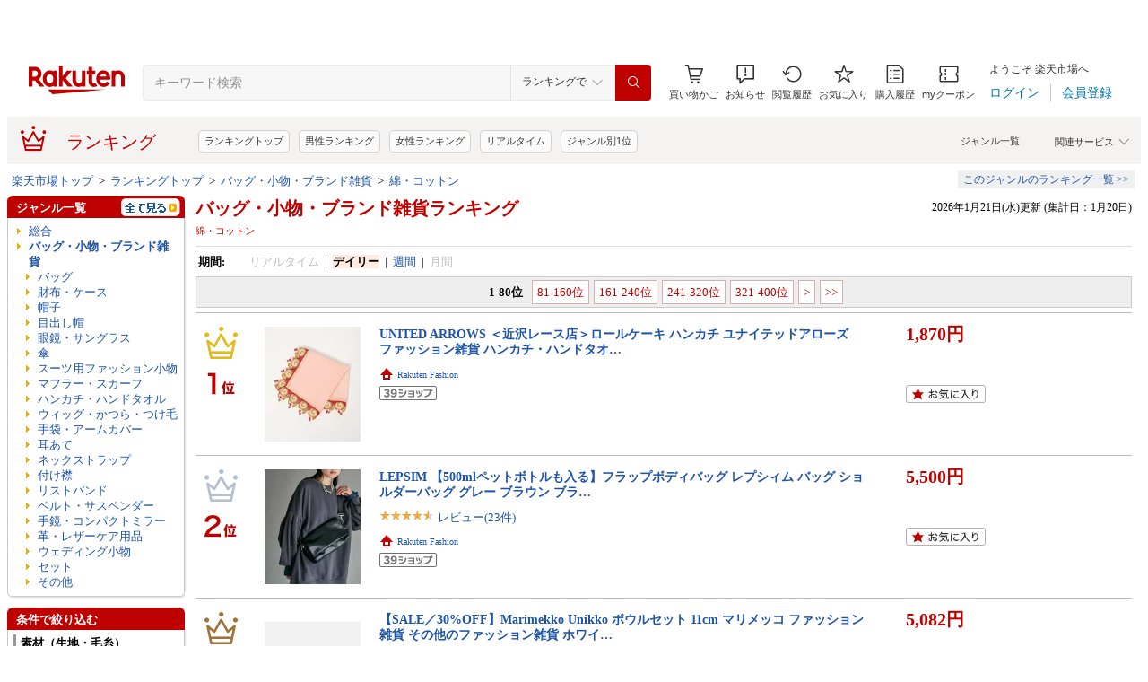

--- FILE ---
content_type: text/html; charset=UTF-8
request_url: https://ranking.rakuten.co.jp/daily/216131/tags=1003434/?l2-id=Ranking_PC_daily-216131_1000169_1003434
body_size: 52567
content:





<!DOCTYPE html>
<html lang="ja">
<head>
    
    <meta charset="UTF-8">
    <link rel="stylesheet" href="https://r.r10s.jp/com/inc/navi/css/ricmn_header.css">
    
<link rel="stylesheet" type="text/css" media="screen" href="https://r.r10s.jp/evt/event/ranking/mayall/8.0.4/pc/css/common_layout.css?date=260122">
<style type="text/css">
	.menuHeader .genreIcon {
		padding : 0 0 0px 46px;
		background: url("https://r.r10s.jp/evt/event/ranking/mayall/8.0.4/pc/img/ranking/icon_daily.gif") no-repeat scroll 0 0 transparent;
	
	}
	.whiteHeader {
		padding-top : 6px;
		background : url("https://r.r10s.jp/evt/event/ranking/mayall/8.0.4/pc/img/navi_bg_top.gif") no-repeat scroll 0 0 transparent;
	}
	.menuSitemap {
		background: url("https://r.r10s.jp/evt/event/ranking/mayall/8.0.4/pc/img/ranking/iconArrow01.gif") no-repeat scroll 10px 6px transparent;
		display : block;
		padding-left : 18px;
		width : 175px;
		font-weight : bold;
	}
	.entryColumn02 {
		background:
		url("https://r.r10s.jp/evt/event/ranking/mayall/8.0.4/pc/img/navi_bg_bottom_198.gif")
		no-repeat scroll left bottom transparent;
		padding: 0 0 8px;
		width: 200px;
	}
	
	#itemLazyLoadingImg {
		width : 100%;
		height : 153px;
		background : url(https://r.r10s.jp/evt/event/ranking/mayall/8.0.4/pc/img/loading_icon2.gif) no-repeat;
		background-position : 50% 50%;
	}
</style>
    <link rel="stylesheet" href="https://www.rakuten.co.jp/com/inc/navi/css/ricmn_header_ranking_search.css">
    <link rel="stylesheet" type="text/css" media="screen" href="https://r.r10s.jp/com/css/c/pc/ranking/common_cwd.css">
    <link rel="stylesheet" type="text/css" href="https://r.r10s.jp/com/inc/navi/horizontal/header/common/css/ri_pc_cmn_header-2.1.0.min.css" charset="EUC-JP">
    <script type="text/javascript"> var STATIC_CONTENTS_URL = "https://r.r10s.jp/evt/event/ranking/mayall/8.0.4"; </script>
    <script src="https://r.r10s.jp/evt/event/ranking/mayall/8.0.4/js/jquery-3.6.0.min.js"></script>
    <script src="https://r.r10s.jp/evt/event/ranking/mayall/8.0.4/js/jquery-migrate-3.3.2.min.js"></script>
    <script language="JavaScript" type="text/javascript" src="https://r.r10s.jp/evt/event/ranking/mayall/8.0.4/pc/js/jquery.cookie.js"></script>
    <script language="JavaScript" type="text/javascript" src="https://r.r10s.jp/evt/event/ranking/mayall/8.0.4/pc/js/fingerprint.js"></script>
    <script language="JavaScript" type="text/javascript" src="https://r.r10s.jp/evt/event/ranking/mayall/8.0.4/js/rnk_abtest.js?date=260122"></script>
    <script type="text/javascript" src="https://r.r10s.jp/com/js/d/Rmodules/1.25/Rmodules-1.25.0.min.js?date=260122"></script>
    

        





<style type="text/css">
	.genreMenuLink  {
		display:block ;
		width : 160px;
		background: url(https://r.r10s.jp/evt/event/ranking/mayall/8.0.4/pc/img/ranking/iconArrow01.gif) no-repeat scroll 0 5px transparent;
		padding: 0 0 0 13px !important;
	}
	.genreMenuLinkTag  {
		display:block ;
		width : 160px;
    	font-weight: bold;
		background: url(https://r.r10s.jp/evt/event/ranking/mayall/8.0.4/pc/img/ranking/iconArrow01.gif) no-repeat scroll 0 5px transparent;
		padding: 0 0 0 13px !important;
	}
	.genreMenuLinkShort  {
		display:block ;
		width : 65px;
		background: url(https://r.r10s.jp/evt/event/ranking/mayall/8.0.4/pc/img/ranking/iconArrow01.gif) no-repeat scroll 0 5px transparent;
		padding: 0 0 0 10px !important;
	}

	.genreMenuLinkSelected  {
		display:block;
		width:160px;
		font-weight: bold;
		background: url(https://r.r10s.jp/evt/event/ranking/mayall/8.0.4/pc/img/ranking/iconArrow02.gif) no-repeat scroll -3px 2px transparent;
		padding: 0 0 0 13px !important;
	}

	.genreMenuLinkSelectedSideway {
		display:block;
		width:160px;
		font-weight: bold;
		background: url(https://r.r10s.jp/evt/event/ranking/mayall/8.0.4/pc/img/ranking/iconArrow01.gif) no-repeat scroll 0 5px transparent;
		padding: 0 0 0 13px !important;
	}
	.genreLine {
		padding-top : 10px;	
		margin-top : 5px;
		background: url(https://r.r10s.jp/evt/event/ranking/mayall/8.0.4/pc/img/ranking/dot_01.gif) repeat-x scroll 0 0 transparent;
	}
	
    </style>



<link rel="stylesheet" type="text/css" media="screen" href="https://r.r10s.jp/evt/event/ranking/mayall/8.0.4/pc/css/public/base_genre_menu.css?date=260122">
<style type="text/css">
	/** サブメニュー定義 **/
	.current2ndTop {
		visibility: hidden;
		display: block;
		width : 207px;
		background: url(https://r.r10s.jp/evt/event/ranking/mayall/8.0.4/pc/img/genremenu/menubgtop3.gif) no-repeat scroll center top transparent !important;
		padding-top: 1px !important;
		height: 500px;
	}

	.current3rdTop {
		visibility: hidden;
		display: block;
		width : 207px;
		background: url(https://r.r10s.jp/evt/event/ranking/mayall/8.0.4/pc/img/genremenu/menubgtop3.gif) no-repeat scroll center top transparent !important;
		padding: 1px 0 0 0 !important;
		margin-top: -1px !important;
		height: 500px;
	}

	.current2ndBottom {	
		width : 197px;
		margin: 0 1px 0 1px;
		padding: 0 5px 3px 5px;
		background: url(https://r.r10s.jp/evt/event/ranking/mayall/8.0.4/pc/img/genremenu/menubgbottom3.gif) no-repeat scroll center bottom transparent !important;
		position:absolute;
	}
	.current3rdBottom {	
		width : 197px;
		margin: 0 1px 0 0;
		padding: 0 6px 3px 5px;
		background: url(https://r.r10s.jp/evt/event/ranking/mayall/8.0.4/pc/img/genremenu/menubgbottom3.gif) no-repeat scroll center bottom transparent !important;
		position:absolute;
	}
	
	.rankingSiteMap3rd {
    	background: url(https://r.r10s.jp/evt/event/ranking/mayall/8.0.4/pc/img/genremenu/dot_01.gif) repeat-x scroll 0 0 transparent !important;
    	padding: 1px 0 0 0 !important;
    	margin: 0 0 0 1px !important;
    	text-align: right;
    	width: 194px;
	}
	.rankingSiteMap {
		padding : 1px 1px 0 0;
		width : 197px;
		background: url(https://r.r10s.jp/evt/event/ranking/mayall/8.0.4/pc/img/genremenu/dot_01.gif) repeat-x scroll 0 0 transparent !important;
		text-align: right;
	}
	.rankingGenreBox {
		position:relative;
		background: url(https://r.r10s.jp/evt/event/ranking/mayall/8.0.4/pc/img/genremenu/genrecontents_bg_02.gif);
    	padding: 3px 3px 0px 3px;
    	zoom : 1;
	}
	.rankingIconArrowR {
		margin-top : 5px;
		float : right;
		background : url(https://r.r10s.jp/evt/event/ranking/mayall/8.0.4/pc/img/genremenu/bg_icon_logo.gif) no-repeat scroll 0 0 transparent;
		background-position: -10px -199px;
    	position : relative;
	}
	.rankingSubMenuTop {
		padding-top : 2px;
		width : auto;
		background: url(https://r.r10s.jp/evt/event/ranking/mayall/8.0.4/pc/img/genremenu/menubgtop3.gif) no-repeat scroll center top transparent;	
	}
	.rankingSubMenuBottom {
		width : auto;
		background: url(https://r.r10s.jp/evt/event/ranking/mayall/8.0.4/pc/img/genremenu/menubgbottom3.gif) no-repeat scroll center bottom transparent;
	}
	.rankingSubMenuBottom ul{
		background: url(https://r.r10s.jp/evt/event/ranking/mayall/8.0.4/pc/img/genremenu/whitebg.gif) no-repeat scroll 0 0 transparent;
		display: block;
		margin-right: 3px;
		padding: 4px 0;
	}
	.rankingSubMenuBottom a {
		display: block;
		width : 165px;
		padding: 3px 3px 3px 28px !important;
		background: url(https://r.r10s.jp/evt/event/ranking/mayall/8.0.4/pc/img/ranking/iconArrow01.gif) no-repeat scroll 20px 7px transparent;
	}
	.rankingSubMenuBottom .sitemap {
		padding : 3px 0 3px 0px;
		width : 195px;
		background: url(https://r.r10s.jp/evt/event/ranking/mayall/8.0.4/pc/img/genremenu/dot_01.gif) repeat-x scroll 0 0 transparent;
	}
	/*The following tags are originally from back_to_top_css.html*/
	.backToTopBox {
		margin : 1px;
	}

	.backToTop {
		float: right;
		background:
			url("https://r.r10s.jp/evt/event/ranking/mayall/8.0.4/pc/img/ranking/iconArrow03.gif")
			no-repeat scroll 0 5px transparent;
		padding: 0 0 0 13px !important;
	}
	
</style>

<link rel="stylesheet" type="text/css" media="screen" href="https://r.r10s.jp/evt/event/ranking/mayall/8.0.4/pc/css/ranking/ranking-default.css?date=260122">
<style type="text/css"> 
	.rnkTop_shop {
		background: url(https://r.r10s.jp/evt/event/ranking/mayall/8.0.4/pc/img/ranking/flat_icn_shop.gif) no-repeat;
		padding: 0 0 0 20px;
		font-size: 77% !important;
	}
    .rnkRanking_genreLink a {
		background: url(https://r.r10s.jp/evt/event/ranking/mayall/8.0.4/pc/img/ranking/iconArrow01.gif) no-repeat scroll 0 4px transparent;
		font-weight: bold;
		padding-left: 10px;
	} 
	.rnkRankingRealTimeTab_off {
		cursor: pointer;
		background: url(https://r.r10s.jp/evt/event/ranking/mayall/8.0.4/pc/img/ranking/tab/tab_realtime_def.gif) no-repeat 0 0px;
	}
	.rnkRanking_shop{
		background: url(https://r.r10s.jp/evt/event/ranking/mayall/8.0.4/pc/img/ranking/flat_icn_shop.gif) no-repeat;
		padding: 0 0 0 20px;
		font-size: 77% !important;
		margin: 10px 0 0 0;
	}
	.rnkRanking_starON {
		float: left;
		width: 12px;
		height: 12px;
		background: url(https://r.r10s.jp/evt/event/ranking/mayall/8.0.4/pc/img/ranking/star_on.gif) no-repeat;
	}
	.rnkRankingDailyTab_on {
		background: url(https://r.r10s.jp/evt/event/ranking/mayall/8.0.4/pc/img/ranking/tab/tab_daily_on.gif) no-repeat 0 0;
	}
	.rnkRankingRealTimeTab_on {
		background: url(https://r.r10s.jp/evt/event/ranking/mayall/8.0.4/pc/img/ranking/tab/tab_realtime_on.gif) no-repeat 0 0;
	}
	.rnkRankingDailyTab_off {
		cursor: pointer;
		background: url(https://r.r10s.jp/evt/event/ranking/mayall/8.0.4/pc/img/ranking/tab/tab_daily_def.gif) no-repeat 0 0px;
	}
	.rnkRanking_starOFF {
		float: left;
		width: 12px;
		height: 12px;
		background: url(https://r.r10s.jp/evt/event/ranking/mayall/8.0.4/pc/img/ranking/star_off.gif) no-repeat;
	}
	.rnkRanking_starHALF {
		float: left;
		width: 12px;
		height: 12px;
		background: url(https://r.r10s.jp/evt/event/ranking/mayall/8.0.4/pc/img/ranking/star_half.gif) no-repeat;
	}

	.rnk39shopIcon {
		background: url(https://r.r10s.jp/evt/event/ranking/mayall/8.0.4/pc/img/shipping/39Shop.svg) no-repeat;
		width: 76px;
		height: 16px;
		margin-top: 4px;
	}
</style>

<link rel="stylesheet" type="text/css" media="screen" href="https://r.r10s.jp/evt/event/ranking/mayall/8.0.4/pc/css/public/ranking_link_map.css?date=260122">
<style type="text/css">
	#rankingLinkBaseBox .rankingLinkBox a {
		padding: 3px 3px 3px 18px !important;
		background: url(https://r.r10s.jp/evt/event/ranking/mayall/8.0.4/pc/img/ranking/iconArrow01.gif) no-repeat scroll 10px 7px transparent;
	}
</style>

<style type="text/css">
	#left-sidebar .ritLy2Inr #tagMenu .tagGroup {
		padding:5px 5px 0 5px;
	}

	.tagGroup .tagTitle {
		padding:1px 0 1px 5px;
		border-left:3px solid #999;
		font-weight:bold;
	}

	.tagGroup .subGroupName {
		margin-top:4px;
		padding:2px 0 2px 15px;
		font-weight:bold;
	}

	.tagGroup .subTagName {
		padding:2px 0 2px 25px;
		background-image:url(https://r.r10s.jp/evt/event/ranking/mayall/8.0.4/pc/img/ranking/iconArrow01.gif);
		background-repeat:no-repeat;
		background-position:16px 6px;
	}

	.tagGroup .selectedParentBox {
		margin-top:4px;
		background-color:#ffebe0;
		background-image:url("https://r.r10s.jp/evt/event/ranking/mayall/img/tag/icon_arrow_red_down.gif");
		background-repeat:no-repeat;
		background-position:2px 8px;
		padding:2px 0 2px 15px;
	}

	.tagGroup .selectedCurrentBox {
		margin-top:4px;
		background-color:#ffebe0;background-image:url("https://r.r10s.jp/evt/event/ranking/mayall/img/tag/icon_triangle_red_left.gif");
		background-repeat:no-repeat;
		background-position:4px 8px;
		padding:2px 0 2px 15px;
	}

	#tagMenu .tagGroup .selectedTagLink {
		background:url("https://r.r10s.jp/evt/event/ranking/mayall/img/tag/icon_cancel_off.gif") no-repeat scroll 152px 2px transparent;
		display:block;
		width:149px;
		height:100%;
		padding-right:20px;
		color:#bf0000;
		font-weight:bold;
	}

	.tagGroup .selectedTagLink:hover .selectedTagName {
		background-image:none;
		text-decoration:underline;
	}

	.tagGroup .unSelectedTagBox {
		background:url(https://r.r10s.jp/evt/event/ranking/mayall/8.0.4/pc/img/ranking/iconArrow01.gif) no-repeat scroll 4px 6px transparent;
		margin-top:2px;
		padding:1px 0 1px 15px;
	}

	.tagGroup .unSelectedTagBox .unSelectedTagLink {
		display:block;
		width:159px;
		height:100%;
		padding:1px 10px 0 0;
	}

	.tagGroup .tagLink {
		display:block;
		width:100%;
		height:100%;
		word-break:break-all;
		word-wrap:break-word;
	}

	.tagMenuLine {
		margin:4px 5px 0 5px;
		height:1px;
		border-top:2px solid #eee;
	}

	.tagMenuListView {
		margin-top:2px;
		padding-right:12px;
		color:#1D54A7;
		text-align:right;
		background:url("https://r.r10s.jp/com/img/home/beta/201010/bigtri.gif") no-repeat scroll right center transparent;
		cursor:pointer;
	}

	#rnkTagPopup {
		visibility:hidden;
	}

	#rnkTagPopupWindow {
		position:absolute;
		z-index:10010;
		background:#fff;
		width:690px;
		border:solid 1px #000;
		box-shadow:2px 2px 3px #aaa;
	}

	#rnkTagListHeader {
		padding:3px 0;
		color:#fff;
		font-size:120%;
		background:#686868;
	}

	#rnkTagListSearch {
		margin-top:23px;
		padding-left:23px;
	}

	#rnkTagListNarrowing {
		width:400px;
		vertical-align:top;
		margin:0;
		height:17px;
		border:1px solid #ccc;
	}

	#rnkTagListBody {
		margin:10px 11px 23px 23px;
		min-height:250px;
		max-height:400px;
		_height:300px;
		overflow-y:auto;
		scrollbar-face-color:#ababab;
		scrollbar-track-color:#eee;
	}

	.rnkTagListTitle {
		float:left;
		padding-left:15px;
		padding-top:3px;
		font-weight:bold;
	}

	#rnkTagListClose {
		float:right;
		padding-right:10px;
		*margin-right:10px;
		padding-top:2px;
	}

	.rnkTagListTag {
		background:url(https://r.r10s.jp/evt/event/ranking/mayall/8.0.4/pc/img/ranking/iconArrow01.gif) no-repeat left 6px;
		float:left;
		width:200px;
		padding:0 5px 0 8px;
		margin-bottom:10px;
		word-break:break-all;
		word-wrap:break-word;
	}

	#rnkTagSchBtn,#rnkTagListClose {
		cursor:pointer;
		*padding:1px 0 0 0;
	}
</style>
<link rel="stylesheet" type="text/css" media="screen" href="https://r.r10s.jp/evt/event/ranking/mayall/8.0.4/pc/css/genre/genre_list.css?date=260122">
<link rel="stylesheet" type="text/css" media="screen" href="https://r.r10s.jp/evt/event/ranking/mayall/8.0.4/pc/css/genre/genre-1.0.2.css?date=260122">
<link rel="stylesheet" type="text/css" media="screen" href="https://r.r10s.jp/evt/event/ranking/mayall/8.0.4/pc/css/genre/dart.css?date=260122">
<link rel="stylesheet" type="text/css" media="screen" href="https://r.r10s.jp/evt/event/ranking/mayall/8.0.4/pc/css/genre/related_genres.css?date=260122">
<link rel="stylesheet" type="text/css" media="screen" href="https://r.r10s.jp/evt/event/ranking/mayall/8.0.4/pc/css/public/ajax_parts.css?date=260122">
<link rel="stylesheet" type="text/css" media="screen" href="https://r.r10s.jp/evt/event/ranking/mayall/8.0.4/pc/css/ranking/ranking_pager.css?date=260122">
<link rel="stylesheet" type="text/css" media="screen" href="https://r.r10s.jp/evt/event/ranking/mayall/8.0.4/pc/css/ranking/ranking_ad.css?date=260122">
<link rel="stylesheet" type="text/css" media="screen" href="https://r.r10s.jp/com/js/d/common/plugin/jquery-ui/jquery-ui-1.8.16.css">
<link rel="stylesheet" type="text/css" media="screen" href="https://r.r10s.jp/evt/event/ranking/mayall/8.0.4/pc/css/api.css?date=260122">
<link rel="stylesheet" type="text/css" media="screen" href="https://r.r10s.jp/evt/event/ranking/mayall/8.0.4/pc/css/public/recommend.css?date=260122">
<link rel="stylesheet" type="text/css" href="https://r.r10s.jp/evt/event/ranking/mayall/8.0.4/pc/css/public/ranking_bookmark.css?date=260122">
    <!-- helpers.min JS -->
    <script language="JavaScript" type="text/javascript" src="https://r.r10s.jp/com/js/d/rjs/rjs_helpers.min.js"></script>
    <!-- /helpers.min JS -->
    <!-- slideshow.min JS -->
    <script language="JavaScript" type="text/javascript" src="https://r.r10s.jp/com/js/d/rjs/rjs_slideshow.min.js"></script>
    <!-- /slideshow.min JS -->
    <script src="https://r.r10s.jp/evt/event/ranking/mayall/8.0.4/pc/js/public/ranking-jquery-ui-1.9.2.js" type="text/javascript" language="JavaScript"></script>
    <title>【楽天市場】バッグ・小物・ブランド雑貨（素材（生地・毛糸）:綿・コットン） | 人気・おすすめランキング1位～（売れ筋商品）</title>
    <meta name="Description" content="楽天ランキング－「バッグ・小物・ブランド雑貨」×素材（生地・毛糸）:綿・コットンの人気商品ランキング！口コミ（レビュー）も多数。今、売れている商品はコレ！話題の最新トレンドをリアルタイムにチェック。男女別の週間･月間ランキングであなたの欲しい！がきっと見つかります。更新日:2026/01/21">
    <meta name="Keywords" content="バッグ・小物・ブランド雑貨,素材（生地・毛糸）:綿・コットン,ランキング,人気,売れ筋,ヒット商品,デイリー,楽天市場,通販">
    <link rel="canonical" href="https://ranking.rakuten.co.jp/daily/216131/tags=1003434/">
	
		<link rel="amphtml" href="https://ranking.rakuten.co.jp/amp/daily/216131/tags=1003434/">
	   
    


    
        <link rel="next" href="/daily/216131/tags=1003434/p=2/">
    

    
<meta property="og:type" content="website">
<meta property="og:site_name" content="楽天市場">
<meta property="og:image" content="https://r.r10s.jp/com/img/home/logo/ogp.png">
<meta property="fb:app_id" content="342061105888690">
<!-- 6/21追加分 -->
<link rel="apple-touch-icon" href="https://r.r10s.jp/com/img/home/logo/touch.png">
<!-- 10/1追加分 -->
<link rel="shortcut icon" href="https://jp.rakuten-static.com/1/im/ci/rakuten/favicon/cr.ico">
<link rel="mask-icon" href="https://jp.rakuten-static.com/1/im/ci/rakuten/favicon/Rakuten_SafariPin.svg" color="#bf0000">

</head>
<body id="pageTop">
<div id="rnkWrapper">

	<!-- header -->
	<div>
		



<!-- ヘッダー -->

<link rel="stylesheet" href="https://r.r10s.jp/com/fsa/pages/common-header-mall-standalone/css/main-6c360f9418a02fc34032.bundle.css" charset="utf-8">
<link rel="stylesheet" href="https://r.r10s.jp/com/fsa/pages/common-header-mall-standalone/css/pc~touch-6c360f9418a02fc34032.bundle.css" charset="utf-8">
<link rel="stylesheet" href="https://r.r10s.jp/com/fsa/pages/common-header-mall-standalone/css/pc-6c360f9418a02fc34032.bundle.css" charset="utf-8">


<link rel="stylesheet" href="https://r.r10s.jp/com/inc/navi/horizontal/header/unique/event/common/event_ch_fix_pc.css?v=202304121900">
<div id="common-header-mall-standalone" data-shisa-coverage="100"></div>
<div irc="CommonHeaderMall" data-url="https://www.rakuten.co.jp/" data-settings='[
{
    &quot;tracker&quot;: {
        &quot;params&quot;: {
            &quot;accountId&quot;: 1,
            &quot;serviceId&quot;: 53,
            &quot;pageLayout&quot;: &quot;pc&quot;,
            &quot;pageType&quot;: &quot;ranking&quot;
        }
    },
    &quot;loginUrlSid&quot;: &quot;r34&quot;,
    &quot;registerUrlSid&quot;: &quot;r34&quot;,
    &quot;showSearchBar&quot;: true,
    &quot;showMemberInfoSummary&quot;: true,
    &quot;showSpu&quot;: true,
    &quot;showCartModal&quot;: true,
    &quot;customLogoImageUrl&quot;: false,
    &quot;useTBasketDomain&quot;: true,
    &quot;omniConfig&quot;:{
        &quot;clientId&quot;:&quot;rakuten_ranking_web&quot;,
        &quot;redirectUri&quot;:&quot;https://ranking.rakuten.co.jp/redirectAuth/&quot;
    },
    &quot;api&quot;: {
        &quot;shouldQueryPointInvestInfo&quot;: true,
        &quot;cartApiSid&quot;: 1010,
        &quot;notificationLocId&quot;: 99,
        &quot;shouldUseRestBff&quot;: true,
        &quot;url&quot;: &quot;https://ichiba-common-web-gateway.rakuten.co.jp/ichiba-common/headerinfo/get/v1&quot;,
        &quot;apikey&quot;: &quot;hiItEK28aubxuz2CuZKAaL8fe7DuvqNPR&quot;,
        &quot;clientId&quot;: &quot;ranking&quot;,
        &quot;spuViewType&quot;: &quot;top&quot;,
        &quot;spuSource&quot;: &quot;pc&quot;,
        &quot;spuEncoding&quot;: &quot;UTF-8&quot;,
        &quot;spuAcc&quot;: 1,
        &quot;spuAid&quot;: 1
    },
    &quot;searchSettings&quot;: {
        &quot;submitUrl&quot;: &quot;/search&quot;,
        &quot;method&quot;: &quot;get&quot;,
        &quot;dropdown&quot;: [
            {
                &quot;name&quot;: &quot;ランキングで&quot;,
                &quot;value&quot;: 0
            },
            {
                &quot;name&quot;: &quot;楽天市場の全商品で&quot;,
                &quot;value&quot;: 1
            }
        ],
        &quot;defaultDropdownValue&quot;: 0,
        &quot;dropdownParam&quot;: &quot;smd&quot;,
        &quot;keywordParam&quot;: &quot;stx&quot;,
        &quot;suggestionGenreParam&quot;: &quot;sgid&quot;
    }
}


,
{
	"initialKeyword": null,
	"searchSettings": {
		"hiddenParams": [
			{ "name": "prl", "value": "" },
			{ "name": "pru", "value": "" },
			{ "name": "rvf", "value": "" },
			{ "name": "arf", "value": "" },
			{ "name": "vmd", "value": "0" },
			{ "name": "ptn", "value": "1" },
			{ "name": "srt", "value": "1" },
			{ "name": "sgid", "value": "" }
		]
	}
}

	,{
		"omniConfig":{
			"state": "L2RhaWx5LzIxNjEzMS90YWdzPTEwMDM0MzQvP2wyLWlkPVJhbmtpbmdfUENfZGFpbHktMjE2MTMxXzEwMDAxNjlfMTAwMzQzNA"
		}
	}

]'>
</div>
<div id="ri-cmn-hdr-unique" class="ri-cmn-hdr-unique-r-genre">
	<a href="https://ranking.rakuten.co.jp/" data-postfix="ranking_title" class="ri-cmn-hdr-unique-ttl-link">
		<span class="ri-cmn-hdr-unique-icon ri-cmn-hdr-unique-icon-ranking"></span>
		<h2 class="ri-cmn-hdr-unique-ttl">ランキング</h2>
	</a>
	<div class="ri-cmn-hdr-service-container"><span class="ri-cmn-hdr-service-ttl">関連サービス<span class="ri-cmn-hdr-ar-btm"></span></span>
    <div class="ri-cmn-hdr-service-flame">
        <ul class="ri-cmn-hdr-service-list">
            <li><a href="https://event.rakuten.co.jp/anshin/anshinshopping/brand/">ブランド模造品補償</a></li>
            <li><a href="https://event.rakuten.co.jp/superdeal/">スーパーDEAL</a></li>
            <li><a href="https://ranking.rakuten.co.jp/">ランキング</a></li>
            <li><a href="https://event.rakuten.co.jp/rmagazine/">雑誌コラボ</a></li>
            <li><a href="https://room.rakuten.co.jp/">ROOM</a></li>
            <li><a href="https://event.rakuten.co.jp/guide/freeshippingline/">送料無料</a></li>
            <li><a href="https://event.rakuten.co.jp/coupon/">クーポン</a></li>
            <li><a href="https://event.rakuten.co.jp/gift/">ギフト</a></li>
            <li><a href="https://event.rakuten.co.jp/regular/">定期購入</a></li>
            <li><a href="https://fril.jp/">ラクマ</a></li>
            <li><a href="https://event.rakuten.co.jp/app/">楽天市場アプリ</a></li>
            <li><a href="https://event.rakuten.co.jp/furusato/">ふるさと納税</a></li>
            <li><a href="https://www.rebates.jp/">Rebates</a></li>
        </ul>
    </div><span class="ri-cmn-hdr-top-tail"><span class="ri-cmn-hdr-top-tail-fill"></span></span>
</div>
<!-- /.ri-cmn-hdr-service-container -->

	<div class="searchbar">
		<div class="category-list"><a href="https://directory.rakuten.co.jp/">ジャンル一覧</a></div>
	</div>
	<div class="ri-cmn-hdr-keyword-container">
	<div class="ri-cmn-hdr-keyword-ttl">&nbsp;</div>
	<div class="riCmnSideWrap riMaB9">
		<div class="riCmnSideIn">
			<ul class="riMaB6">

				<li class="riMaB4 riIcnDot"><a href=" https://ranking.rakuten.co.jp/">ランキングトップ</a></li>

				<li class="riMaB4 riIcnDot"><a href=" https://ranking.rakuten.co.jp/daily/gender=male/">男性ランキング</a></li>

				<li class="riMaB4 riIcnDot"><a href=" https://ranking.rakuten.co.jp/daily/gender=female/">女性ランキング</a></li>

				<li class="riMaB4 riIcnDot"><a href=" https://ranking.rakuten.co.jp/realtime/">リアルタイム</a></li>

				<li class="riMaB4 riIcnDot"><a href=" https://ranking.rakuten.co.jp/genre/">ジャンル別1位</a></li>

			</ul>
		</div>
	</div>
</div>
<!-- /.ri-cmn-hdr-keyword-container -->

</div>
<div id="ri-cmn-hdr-config" style="display:none;">
	<div data-config="add-lid">
    <div data-scope="#ri-cmn-hdr-global" data-target="a[data-postfix]" data-prefix="header_global_"></div>
		<div data-scope="#ri-cmn-hdr-unique" data-target="a[data-postfix]" data-prefix="header_ranking_"></div>
		<div data-scope="#ri-cmn-hdr-unique .ri-cmn-hdr-unique-list" data-prefix="header_ranking_list_#NUMBER#" data-count="true"></div>
		<div data-scope="#ri-cmn-hdr-unique .ri-cmn-hdr-service-list" data-prefix="header_ranking_service_#NUMBER#" data-count="true"></div>
		<div data-scope="#ri-cmn-hdr-unique .ri-cmn-hdr-keyword-container" data-prefix="header_reco_search_#NUMBER#" data-count="true"></div>
	</div>
	<div data-config="search-settings" data-use-genre-select="true" data-send-sc-event="true"></div>
	<div data-config="notification-settings" pollingduration="30000" locid="99" badgeflash="true"></div>
	<div data-config="category-menu" data-target=".ri-js-category-menu"></div>
</div>
<script src="https://r.r10s.jp/com/inc/navi/horizontal/header/common/js/header_functions-1.0.0.min.js?v=20170207150122"></script>

<!-- /ヘッダー -->

<!-- Print all_special.html if provided -->
<!-- all special banner ===============================================================================-->

<!-- /all special banner ==============================================================================-->


<!-- Print alert if provided -->
<!-- info banner ===============================================================================-->

<!-- /info banner ==============================================================================-->


<div class="rnkContentsSpace"></div>

<!-- パンくず -->



<div>
	<div id="rnk_pnkz" class="ranking_pnkz">
	
		

			
				<a  href="https://www.rakuten.co.jp/">楽天市場トップ</a>
			
			
				&nbsp;&gt;&nbsp;
			
		

			
				<a  href="/">ランキングトップ</a>
			
			
				&nbsp;&gt;&nbsp;
			
		

			
				<a  href="/daily/216131/">バッグ・小物・ブランド雑貨</a>
			
			
				&nbsp;&gt;&nbsp;
			
		

			
				<a  href="/daily/216131/tags=1003434/">綿・コットン</a>
			
			
		
	
	</div>
	<div id="sitemap" class="ranking_stmp">
	<a  href="/sitemap/fashiongoods/" class="stmpLink">このジャンルのランキング一覧&nbsp;&gt;&gt;</a>
	</div>
</div>
<script type="text/javascript" src="https://r.r10s.jp/com/entf/asset/js/offer-notification-1.1.1.min.js?v=201703231000" charset="utf-8"></script><script type="application/ld+json">
{
"@context": "http://schema.org",
"@type": "BreadcrumbList",
"itemListElement": [
{
"@type": "ListItem",
"position": 1,
"item": {
"@id": "https://www.rakuten.co.jp/",
"name": "&#27005;&#22825;&#24066;&#22580;&#12488;&#12483;&#12503;"
}
},
{
"@type": "ListItem",
"position": 2,
"item": {
"@id": "https://ranking.rakuten.co.jp",
"name": "&#12521;&#12531;&#12461;&#12531;&#12464;&#12488;&#12483;&#12503;"
}
},
{
"@type": "ListItem",
"position": 3,
"item": {
"@id": "https://ranking.rakuten.co.jp/daily/216131/",
"name": "&#12496;&#12483;&#12464;&#12539;&#23567;&#29289;&#12539;&#12502;&#12521;&#12531;&#12489;&#38609;&#36008;"
}
},
{
"@type": "ListItem",
"position": 4,
"item": {
"@id": "https://ranking.rakuten.co.jp/daily/216131/tags=1003434/",
"name": "&#32191;&#12539;&#12467;&#12483;&#12488;&#12531;"
}
}
]
}
</script>


<!-- /パンくず -->

	</div>
	<!-- /header -->
	<div class="rnkContentsSpace"></div>
	<!-- ranking contents -->
	<div id="rnkContainer">
		
<!-- l-id自動付与 -->
<script type="text/javascript">
<!--
var sc_abPatern = "ranking_a_top";
-->
</script>
<!-- /l-id自動付与 -->

<div id="rnkContents">
	<!-- メインコンテンツ -->
	<div id="rnkMainColumn">
		<div id="rnkCenterContents">
			
				














<div>
	<div>
	<!-- タイトル・更新日時 -->
	<div class="rnkContentsTitle1st">
		<h1 id="rnkContentsTitleMain">
			<a href="/daily/216131/">
			バッグ・小物・ブランド雑貨ランキング
			</a>
			<!-- New Tag Labels -->
			<div id="rnkTagRankingLabels">綿・コットン</div>
		</h1>
		<div id="rnkGenreRanking_updateDate">
			
				2026年1月21日(水)更新
				(集計日：1月20日)
			
		</div>
		<div class="clear"></div>
	</div>
	<!-- /タイトル・更新日時 -->
	</div>

	<div class="rnkContentsSpaceS"></div>

	







<dl class="genreRankingSearchCondition">


    <dt>期間:</dt>
    <dd>
    
        
        
        
            
                
                    <span class="gray">リアルタイム</span>
                
            
        
        
            &nbsp;|&nbsp;
        
    
        
        
        
            
                <span class="current">デイリー</span>
            
        
        
            &nbsp;|&nbsp;
        
    
        
        
        
            
                <a href="/weekly/216131/tags=1003434/">週間</a>
            
        
        
            &nbsp;|&nbsp;
        
    
        
        
        
            
                
                    <span class="gray">月間</span>
                
            
        
        
    
    </dd>





</dl>


	<div class="rnkContentsSpaceS"></div>
	





    
    <div class="pager">
    
    
            
                <span class="pageDisp current">1-80位</span>
            
    
            
                
                    <a href="/daily/216131/tags=1003434/p=2/"><span class="pageDisp">81-160位</span></a>
                
            
    
            
                
                    <a href="/daily/216131/tags=1003434/p=3/"><span class="pageDisp">161-240位</span></a>
                
            
    
            
                
                    <a href="/daily/216131/tags=1003434/p=4/"><span class="pageDisp">241-320位</span></a>
                
            
    
            
                
                    <a href="/daily/216131/tags=1003434/p=5/"><span class="pageDisp">321-400位</span></a>
                
            
    
    
        
            <a href="/daily/216131/tags=1003434/p=2/"><span class="pageDisp">&gt;</span></a>
            <a href="/daily/216131/tags=1003434/p=13/"><span class="pageDisp">&gt;&gt;</span></a>
        
    
    </div>


	<div class="rnkContentsSpaceS"></div>
	<div style="border-bottom: solid 1px #bbb"></div>

	<!-- ランキング -->
	<div id="rnkRankingMain">
	<script language="JavaScript" type="text/javascript"><!--
		var itemLazyLoad = [];
		var itemLazyLoadOffset = 20;
		var calcDuration = 1;
		var shopUnit = {};
		shopUnit[1]={"shopId":"279405","items":{"15486054":{"data":{"price":1870}}}};shopUnit[2]={"shopId":"279405","items":{"15153451":{"data":{"price":5500}}}};shopUnit[3]={"shopId":"279405","items":{"15013703":{"data":{"price":5082}}}};shopUnit[4]={"shopId":"279405","items":{"14967805":{"data":{"price":5082}}}};shopUnit[5]={"shopId":"279405","items":{"15013732":{"data":{"price":6160}}}};shopUnit[6]={"shopId":"410084","items":{"10000073":{"data":{"price":3440}}}};shopUnit[7]={"shopId":"279405","items":{"15424541":{"data":{"price":7920}}}};shopUnit[8]={"shopId":"415393","items":{"10000303":{"data":{"price":2970}}}};shopUnit[9]={"shopId":"277460","items":{"10000810":{"data":{"price":2970}}}};shopUnit[10]={"shopId":"364300","items":{"10000378":{"data":{"price":20900}}}};shopUnit[11]={"shopId":"333308","items":{"10000103":{"data":{"price":3980}}}};shopUnit[12]={"shopId":"379731","items":{"10021843":{"data":{"price":2680}}}};shopUnit[13]={"shopId":"278191","items":{"10001068":{"data":{"price":1890}}}};shopUnit[14]={"shopId":"279405","items":{"15470773":{"data":{"price":6600}}}};shopUnit[15]={"shopId":"358485","items":{"10000006":{"data":{"price":1290}}}};shopUnit[16]={"shopId":"300979","items":{"10041477":{"data":{"price":4620}}}};shopUnit[17]={"shopId":"279405","items":{"14932971":{"data":{"price":3520}}}};shopUnit[18]={"shopId":"333308","items":{"10000854":{"data":{"price":4980}}}};shopUnit[19]={"shopId":"279405","items":{"15471151":{"data":{"price":3300}}}};shopUnit[20]={"shopId":"191603","items":{"10007462":{"data":{"price":1580}}}};shopUnit[21]={"shopId":"414774","items":{"10000025":{"data":{"price":1580}}}};shopUnit[22]={"shopId":"363351","items":{"10001153":{"data":{"price":6400}}}};shopUnit[23]={"shopId":"405187","items":{"10000200":{"data":{"price":4980}}}};shopUnit[24]={"shopId":"279405","items":{"15266724":{"data":{"price":9900}}}};shopUnit[25]={"shopId":"411339","items":{"10000187":{"data":{"price":1000}}}};shopUnit[26]={"shopId":"229420","items":{"10001522":{"data":{"price":1320}}}};shopUnit[27]={"shopId":"377401","items":{"10000326":{"data":{"price":770}}}};shopUnit[28]={"shopId":"279405","items":{"14967621":{"data":{"price":2926}}}};shopUnit[29]={"shopId":"351257","items":{"10000756":{"data":{"price":3980}}}};shopUnit[30]={"shopId":"279405","items":{"15468555":{"data":{"price":17600}}}};shopUnit[31]={"shopId":"374252","items":{"10000289":{"data":{"price":1430}}}};shopUnit[32]={"shopId":"279405","items":{"14809725":{"data":{"price":33000}}}};shopUnit[33]={"shopId":"396882","items":{"10000564":{"data":{"price":4600}}}};shopUnit[34]={"shopId":"279405","items":{"14950309":{"data":{"price":8800}}}};shopUnit[35]={"shopId":"401323","items":{"10000016":{"data":{"price":3790}}}};shopUnit[36]={"shopId":"279405","items":{"14946276":{"data":{"price":8910}}}};shopUnit[37]={"shopId":"232189","items":{"10024233":{"data":{"price":4400}}}};shopUnit[38]={"shopId":"279405","items":{"14961814":{"data":{"price":12320}}}};shopUnit[39]={"shopId":"371705","items":{"10000307":{"data":{"price":1599}}}};shopUnit[40]={"shopId":"279405","items":{"15180131":{"data":{"price":4990}}}};shopUnit[41]={"shopId":"279405","items":{"15452542":{"data":{"price":1760}}}};shopUnit[42]={"shopId":"255747","items":{"10000004":{"data":{"price":1782}}}};shopUnit[43]={"shopId":"235664","items":{"10004862":{"data":{"price":2200}}}};shopUnit[44]={"shopId":"279405","items":{"15486000":{"data":{"price":1650}}}};shopUnit[45]={"shopId":"312689","items":{"10000244":{"data":{"price":2980}}}};shopUnit[46]={"shopId":"379731","items":{"10021840":{"data":{"price":2680}}}};shopUnit[47]={"shopId":"364623","items":{"10001230":{"data":{"price":2970}}}};shopUnit[48]={"shopId":"260635","items":{"10001005":{"data":{"price":1920}}}};shopUnit[49]={"shopId":"366651","items":{"10000788":{"data":{"price":12980}}}};shopUnit[50]={"shopId":"279405","items":{"14041744":{"data":{"price":4950}}}};shopUnit[51]={"shopId":"217577","items":{"10096329":{"data":{"price":4730}}}};shopUnit[52]={"shopId":"217577","items":{"10110613":{"data":{"price":4730}}}};shopUnit[53]={"shopId":"410084","items":{"10000100":{"data":{"price":3790}}}};shopUnit[54]={"shopId":"279405","items":{"14998382":{"data":{"price":3135}}}};shopUnit[55]={"shopId":"259988","items":{"10000875":{"data":{"price":1210}}}};shopUnit[56]={"shopId":"279405","items":{"15246160":{"data":{"price":29700}}}};shopUnit[57]={"shopId":"399928","items":{"10000867":{"data":{"price":4290}}}};shopUnit[58]={"shopId":"309113","items":{"10001699":{"data":{"price":3300}}}};shopUnit[59]={"shopId":"279405","items":{"15471993":{"data":{"price":1870}}}};shopUnit[60]={"shopId":"316356","items":{"10000006":{"data":{"price":968}}}};shopUnit[61]={"shopId":"279405","items":{"14682189":{"data":{"price":23100}}}};shopUnit[62]={"shopId":"266489","items":{"10530081":{"data":{"price":5980}}}};shopUnit[63]={"shopId":"232770","items":{"10000064":{"data":{"price":1000}}}};shopUnit[64]={"shopId":"279405","items":{"14967668":{"data":{"price":2926}}}};shopUnit[65]={"shopId":"279405","items":{"15179291":{"data":{"price":9900}}}};shopUnit[66]={"shopId":"379731","items":{"10021845":{"data":{"price":6270}}}};shopUnit[67]={"shopId":"248319","items":{"10001423":{"data":{"price":760}}}};shopUnit[68]={"shopId":"312689","items":{"10000022":{"data":{"price":2050}}}};shopUnit[69]={"shopId":"232770","items":{"10000276":{"data":{"price":1100}}}};shopUnit[70]={"shopId":"311064","items":{"10001130":{"data":{"price":8900}}}};shopUnit[71]={"shopId":"264332","items":{"10001006":{"data":{"price":16500}}}};shopUnit[72]={"shopId":"279405","items":{"14981885":{"data":{"price":15400}}}};shopUnit[73]={"shopId":"252608","items":{"10090698":{"data":{"price":1859}}}};shopUnit[74]={"shopId":"310559","items":{"10041135":{"data":{"price":7900}}}};shopUnit[75]={"shopId":"256305","items":{"10000264":{"data":{"price":4000}}}};shopUnit[76]={"shopId":"235664","items":{"10006308":{"data":{"price":2970}}}};shopUnit[77]={"shopId":"333308","items":{"10000052":{"data":{"price":4000}}}};shopUnit[78]={"shopId":"376432","items":{"10000126":{"data":{"price":3080}}}};shopUnit[79]={"shopId":"425956","items":{"10000011":{"data":{"price":8000}}}};shopUnit[80]={"shopId":"342083","items":{"10000016":{"data":{"price":1900}}}};
	--></script>
	
		
		
		<!-- 1-3 -->
		<div class="rnkRanking_top3box rnkRanking_topBgColor">
			<div class="rnkRanking_rank">
				<div>
					<div class="rnkRanking_rankIcon"><img src="https://r.r10s.jp/evt/event/ranking/mayall/8.0.4/pc/img/ranking/A/flat_rank01.gif" width="56" alt="1位"></div>
				</div>
			</div>

		<!-- /1-3 -->
		
			<div class="rnkRanking_image">
				<div class="rnkRanking_imageBox">
					<a href="https://item.rakuten.co.jp/stylife/rb7974/"><span></span><img src="https://tshop.r10s.jp/stylife/cabinet/item/974/rb7974-01_1.jpg?fitin=128:128" alt="UNITED ARROWS ＜近沢レース店＞ロールケーキ ハンカチ ユナイテッドアローズ ファッション雑貨 ハンカチ・ハンドタオル レッド ピンク"></a>
				</div>
			</div>
			<div style="margin-left: 205px;">
			<div class="rnkRanking_detail">
				<div>
					<div>
						<div class="rnkRanking_upperbox">
							<div class="rnkRanking_itemName"><a href="https://item.rakuten.co.jp/stylife/rb7974/">UNITED ARROWS ＜近沢レース店＞ロールケーキ ハンカチ ユナイテッドアローズ ファッション雑貨 ハンカチ・ハンドタオ&hellip;</a></div>
							<div>
								<div class="rnkRanking_starBox">
									
								</div>
							</div>
							<div class="rnkRanking_shop"><a href="https://www.rakuten.co.jp/stylife/">Rakuten Fashion</a></div>
							<div id="rnkRanking_39shop1"></div>
						</div>
					</div>
				</div>
			</div>
			<div style="float: right; width: 30%;">
				
				<div class="rnk_fixedRightBox">
					<div class="rnkRanking_price">1,870円</div>
					
				</div>
				<div class="clear"></div>
				<!-- item bookmark area -->
				<div class="genreRankingBookMarkBox">
					<div style="padding:0 0 0 0 ;" class="bookmarkArea">
						<div style="display:none" class="itemBookmarkParams"
							data-item-svid = "106"
							data-shop-svid = "240"
							data-item-id = "15486054"
							data-shop-id = "279405"
							data-item-type = "1"
						></div>
						<div class="bkm">
							<a href="https://my.bookmark.rakuten.co.jp/?func=reg&svid=106&shop_bid=279405&iid=15486054&itype=1">
								<img alt="お気に入りに追加" src="https://r.r10s.jp/com/img/ranking/share/btn_bookmark.gif" width="89" height="20" style="padding:0px 0;border:0 none;">
							</a>
		    			</div>
					</div>
				</div>
				<!-- /item bookmark area -->
			</div>
			</div>
 			<div class="clear"></div>
		</div>
		

	
		
		
		<!-- 1-3 -->
		<div class="rnkRanking_top3box ">
			<div class="rnkRanking_rank">
				<div>
					<div class="rnkRanking_rankIcon"><img src="https://r.r10s.jp/evt/event/ranking/mayall/8.0.4/pc/img/ranking/A/flat_rank02.gif" width="56" alt="2位"></div>
				</div>
			</div>

		<!-- /1-3 -->
		
			<div class="rnkRanking_image">
				<div class="rnkRanking_imageBox">
					<a href="https://item.rakuten.co.jp/stylife/pq7258/"><span></span><img src="https://tshop.r10s.jp/stylife/cabinet/item/258/pq7258-02_1.jpg?fitin=128:128" alt="LEPSIM 【500mlペットボトルも入る】フラップボディバッグ レプシィム バッグ ショルダーバッグ グレー ブラウン ブラック【送料無料】"></a>
				</div>
			</div>
			<div style="margin-left: 205px;">
			<div class="rnkRanking_detail">
				<div>
					<div>
						<div class="rnkRanking_upperbox">
							<div class="rnkRanking_itemName"><a href="https://item.rakuten.co.jp/stylife/pq7258/">LEPSIM 【500mlペットボトルも入る】フラップボディバッグ レプシィム バッグ ショルダーバッグ グレー ブラウン ブラ&hellip;</a></div>
							<div>
								<div class="rnkRanking_starBox">
									
										
											
												<div class="rnkRanking_starON"></div>
											
												<div class="rnkRanking_starON"></div>
											
												<div class="rnkRanking_starON"></div>
											
												<div class="rnkRanking_starON"></div>
											
												<div class="rnkRanking_starHALF"></div>
											
										
										<div class="rnkRanking_starTgif"><img src="https://r.r10s.jp/com/img/home/t.gif" width="5" height="1" alt=""></div>
										<div><a href="https://review.rakuten.co.jp/item/1/279405_15153451/1.1/">レビュー(23件)</a></div>
									
								</div>
							</div>
							<div class="rnkRanking_shop"><a href="https://www.rakuten.co.jp/stylife/">Rakuten Fashion</a></div>
							<div id="rnkRanking_39shop2"></div>
						</div>
					</div>
				</div>
			</div>
			<div style="float: right; width: 30%;">
				
				<div class="rnk_fixedRightBox">
					<div class="rnkRanking_price">5,500円</div>
					
				</div>
				<div class="clear"></div>
				<!-- item bookmark area -->
				<div class="genreRankingBookMarkBox">
					<div style="padding:0 0 0 0 ;" class="bookmarkArea">
						<div style="display:none" class="itemBookmarkParams"
							data-item-svid = "106"
							data-shop-svid = "240"
							data-item-id = "15153451"
							data-shop-id = "279405"
							data-item-type = "1"
						></div>
						<div class="bkm">
							<a href="https://my.bookmark.rakuten.co.jp/?func=reg&svid=106&shop_bid=279405&iid=15153451&itype=1">
								<img alt="お気に入りに追加" src="https://r.r10s.jp/com/img/ranking/share/btn_bookmark.gif" width="89" height="20" style="padding:0px 0;border:0 none;">
							</a>
		    			</div>
					</div>
				</div>
				<!-- /item bookmark area -->
			</div>
			</div>
 			<div class="clear"></div>
		</div>
		

	
		
		
		<!-- 1-3 -->
		<div class="rnkRanking_top3box ">
			<div class="rnkRanking_rank">
				<div>
					<div class="rnkRanking_rankIcon"><img src="https://r.r10s.jp/evt/event/ranking/mayall/8.0.4/pc/img/ranking/A/flat_rank03.gif" width="56" alt="3位"></div>
				</div>
			</div>

		<!-- /1-3 -->
		
			<div class="rnkRanking_image">
				<div class="rnkRanking_imageBox">
					<a href="https://item.rakuten.co.jp/stylife/nw2937/"><span></span><img src="https://tshop.r10s.jp/stylife/cabinet/item/937/nw2937-01_1.jpg?fitin=128:128" alt="【SALE／30%OFF】Marimekko Unikko ボウルセット 11cm マリメッコ ファッション雑貨 その他のファッション雑貨 ホワイト【送料無料】"></a>
				</div>
			</div>
			<div style="margin-left: 205px;">
			<div class="rnkRanking_detail">
				<div>
					<div>
						<div class="rnkRanking_upperbox">
							<div class="rnkRanking_itemName"><a href="https://item.rakuten.co.jp/stylife/nw2937/">【SALE／30%OFF】Marimekko Unikko ボウルセット 11cm マリメッコ ファッション雑貨 その他のファッション雑貨 ホワイ&hellip;</a></div>
							<div>
								<div class="rnkRanking_starBox">
									
								</div>
							</div>
							<div class="rnkRanking_shop"><a href="https://www.rakuten.co.jp/stylife/">Rakuten Fashion</a></div>
							<div id="rnkRanking_39shop3"></div>
						</div>
					</div>
				</div>
			</div>
			<div style="float: right; width: 30%;">
				
				<div class="rnk_fixedRightBox">
					<div class="rnkRanking_price">5,082円</div>
					
				</div>
				<div class="clear"></div>
				<!-- item bookmark area -->
				<div class="genreRankingBookMarkBox">
					<div style="padding:0 0 0 0 ;" class="bookmarkArea">
						<div style="display:none" class="itemBookmarkParams"
							data-item-svid = "106"
							data-shop-svid = "240"
							data-item-id = "15013703"
							data-shop-id = "279405"
							data-item-type = "1"
						></div>
						<div class="bkm">
							<a href="https://my.bookmark.rakuten.co.jp/?func=reg&svid=106&shop_bid=279405&iid=15013703&itype=1">
								<img alt="お気に入りに追加" src="https://r.r10s.jp/com/img/ranking/share/btn_bookmark.gif" width="89" height="20" style="padding:0px 0;border:0 none;">
							</a>
		    			</div>
					</div>
				</div>
				<!-- /item bookmark area -->
			</div>
			</div>
 			<div class="clear"></div>
		</div>
		

	
		
		
		<!-- 4- -->
		<div class="rnkRanking_after4box">
			<div class="rnkRanking_rank">
				<div>
					<div class="rnkRanking_dispRank">4<span class="rnkRanking_dispRankExt">位</span></div>
				</div>
			</div>
		<!-- /4- -->
		
			<div class="rnkRanking_image">
				<div class="rnkRanking_imageBox">
					<a href="https://item.rakuten.co.jp/stylife/nu5293/"><span></span><img src="https://tshop.r10s.jp/stylife/cabinet/item/293/nu5293-01_1.jpg?fitin=128:128" alt="【SALE／30%OFF】Marimekko 【日本限定】Puketti コーヒーカップセット(ハンドルなし)200ml マリメッコ ファッション雑貨 その他のファッション雑貨 オレンジ【送料無料】"></a>
				</div>
			</div>
			<div style="margin-left: 205px;">
			<div class="rnkRanking_detail">
				<div>
					<div>
						<div class="rnkRanking_upperbox">
							<div class="rnkRanking_itemName"><a href="https://item.rakuten.co.jp/stylife/nu5293/">【SALE／30%OFF】Marimekko 【日本限定】Puketti コーヒーカップセット(ハンドルなし)200ml マリメッコ ファッション&hellip;</a></div>
							<div>
								<div class="rnkRanking_starBox">
									
										
											
												<div class="rnkRanking_starON"></div>
											
												<div class="rnkRanking_starON"></div>
											
												<div class="rnkRanking_starON"></div>
											
												<div class="rnkRanking_starON"></div>
											
												<div class="rnkRanking_starON"></div>
											
										
										<div class="rnkRanking_starTgif"><img src="https://r.r10s.jp/com/img/home/t.gif" width="5" height="1" alt=""></div>
										<div><a href="https://review.rakuten.co.jp/item/1/279405_14967805/1.1/">レビュー(3件)</a></div>
									
								</div>
							</div>
							<div class="rnkRanking_shop"><a href="https://www.rakuten.co.jp/stylife/">Rakuten Fashion</a></div>
							<div id="rnkRanking_39shop4"></div>
						</div>
					</div>
				</div>
			</div>
			<div style="float: right; width: 30%;">
				
				<div class="rnk_fixedRightBox">
					<div class="rnkRanking_price">5,082円</div>
					
				</div>
				<div class="clear"></div>
				<!-- item bookmark area -->
				<div class="genreRankingBookMarkBox">
					<div style="padding:0 0 0 0 ;" class="bookmarkArea">
						<div style="display:none" class="itemBookmarkParams"
							data-item-svid = "106"
							data-shop-svid = "240"
							data-item-id = "14967805"
							data-shop-id = "279405"
							data-item-type = "1"
						></div>
						<div class="bkm">
							<a href="https://my.bookmark.rakuten.co.jp/?func=reg&svid=106&shop_bid=279405&iid=14967805&itype=1">
								<img alt="お気に入りに追加" src="https://r.r10s.jp/com/img/ranking/share/btn_bookmark.gif" width="89" height="20" style="padding:0px 0;border:0 none;">
							</a>
		    			</div>
					</div>
				</div>
				<!-- /item bookmark area -->
			</div>
			</div>
 			<div class="clear"></div>
		</div>
		

	
		
		
		<!-- 4- -->
		<div class="rnkRanking_after4box">
			<div class="rnkRanking_rank">
				<div>
					<div class="rnkRanking_dispRank">5<span class="rnkRanking_dispRankExt">位</span></div>
				</div>
			</div>
		<!-- /4- -->
		
			<div class="rnkRanking_image">
				<div class="rnkRanking_imageBox">
					<a href="https://item.rakuten.co.jp/stylife/nw2936/"><span></span><img src="https://tshop.r10s.jp/stylife/cabinet/item/936/nw2936-01_1.jpg?fitin=128:128" alt="【SALE／30%OFF】Marimekko Unikko ガラスプレート 20cm マリメッコ ファッション雑貨 その他のファッション雑貨 ピンク【送料無料】"></a>
				</div>
			</div>
			<div style="margin-left: 205px;">
			<div class="rnkRanking_detail">
				<div>
					<div>
						<div class="rnkRanking_upperbox">
							<div class="rnkRanking_itemName"><a href="https://item.rakuten.co.jp/stylife/nw2936/">【SALE／30%OFF】Marimekko Unikko ガラスプレート 20cm マリメッコ ファッション雑貨 その他のファッション雑貨 ピン&hellip;</a></div>
							<div>
								<div class="rnkRanking_starBox">
									
										
											
												<div class="rnkRanking_starON"></div>
											
												<div class="rnkRanking_starON"></div>
											
												<div class="rnkRanking_starON"></div>
											
												<div class="rnkRanking_starON"></div>
											
												<div class="rnkRanking_starON"></div>
											
										
										<div class="rnkRanking_starTgif"><img src="https://r.r10s.jp/com/img/home/t.gif" width="5" height="1" alt=""></div>
										<div><a href="https://review.rakuten.co.jp/item/1/279405_15013732/1.1/">レビュー(2件)</a></div>
									
								</div>
							</div>
							<div class="rnkRanking_shop"><a href="https://www.rakuten.co.jp/stylife/">Rakuten Fashion</a></div>
							<div id="rnkRanking_39shop5"></div>
						</div>
					</div>
				</div>
			</div>
			<div style="float: right; width: 30%;">
				
				<div class="rnk_fixedRightBox">
					<div class="rnkRanking_price">6,160円</div>
					
				</div>
				<div class="clear"></div>
				<!-- item bookmark area -->
				<div class="genreRankingBookMarkBox">
					<div style="padding:0 0 0 0 ;" class="bookmarkArea">
						<div style="display:none" class="itemBookmarkParams"
							data-item-svid = "106"
							data-shop-svid = "240"
							data-item-id = "15013732"
							data-shop-id = "279405"
							data-item-type = "1"
						></div>
						<div class="bkm">
							<a href="https://my.bookmark.rakuten.co.jp/?func=reg&svid=106&shop_bid=279405&iid=15013732&itype=1">
								<img alt="お気に入りに追加" src="https://r.r10s.jp/com/img/ranking/share/btn_bookmark.gif" width="89" height="20" style="padding:0px 0;border:0 none;">
							</a>
		    			</div>
					</div>
				</div>
				<!-- /item bookmark area -->
			</div>
			</div>
 			<div class="clear"></div>
		</div>
		

	
		
		
		<!-- 4- -->
		<div class="rnkRanking_after4box">
			<div class="rnkRanking_rank">
				<div>
					<div class="rnkRanking_dispRank">6<span class="rnkRanking_dispRankExt">位</span></div>
				</div>
			</div>
		<!-- /4- -->
		
			<div class="rnkRanking_image">
				<div class="rnkRanking_imageBox">
					<a href="https://item.rakuten.co.jp/sty1shop/102/"><span></span><img src="https://tshop.r10s.jp/sty1shop/cabinet/allnew1026.jpg?fitin=128:128" alt="ニューエラ Newera キャップ 帽子 LA ドジャース ナインフォーティ ヤンキース NYY 野球チーム 940 ベースボールキャップ NEWERA 9FORTY LEAGUE BASIC CAP"></a>
				</div>
			</div>
			<div style="margin-left: 205px;">
			<div class="rnkRanking_detail">
				<div>
					<div>
						<div class="rnkRanking_upperbox">
							<div class="rnkRanking_itemName"><a href="https://item.rakuten.co.jp/sty1shop/102/">ニューエラ Newera キャップ 帽子 LA ドジャース ナインフォーティ ヤンキース NYY 野球チーム 940 ベースボールキャ&hellip;</a></div>
							<div>
								<div class="rnkRanking_starBox">
									
										
											
												<div class="rnkRanking_starON"></div>
											
												<div class="rnkRanking_starON"></div>
											
												<div class="rnkRanking_starON"></div>
											
												<div class="rnkRanking_starON"></div>
											
												<div class="rnkRanking_starHALF"></div>
											
										
										<div class="rnkRanking_starTgif"><img src="https://r.r10s.jp/com/img/home/t.gif" width="5" height="1" alt=""></div>
										<div><a href="https://review.rakuten.co.jp/item/1/410084_10000073/1.1/">レビュー(462件)</a></div>
									
								</div>
							</div>
							<div class="rnkRanking_shop"><a href="https://www.rakuten.co.jp/sty1shop/">STY1 楽天市場店</a></div>
							<div id="rnkRanking_39shop6"></div>
						</div>
					</div>
				</div>
			</div>
			<div style="float: right; width: 30%;">
				
				<div class="rnk_fixedRightBox">
					<div class="rnkRanking_price">3,440円～</div>
					
				</div>
				<div class="clear"></div>
				<!-- item bookmark area -->
				<div class="genreRankingBookMarkBox">
					<div style="padding:0 0 0 0 ;" class="bookmarkArea">
						<div style="display:none" class="itemBookmarkParams"
							data-item-svid = "106"
							data-shop-svid = "240"
							data-item-id = "10000073"
							data-shop-id = "410084"
							data-item-type = "1"
						></div>
						<div class="bkm">
							<a href="https://my.bookmark.rakuten.co.jp/?func=reg&svid=106&shop_bid=410084&iid=10000073&itype=1">
								<img alt="お気に入りに追加" src="https://r.r10s.jp/com/img/ranking/share/btn_bookmark.gif" width="89" height="20" style="padding:0px 0;border:0 none;">
							</a>
		    			</div>
					</div>
				</div>
				<!-- /item bookmark area -->
			</div>
			</div>
 			<div class="clear"></div>
		</div>
		

	
		
		
		<!-- 4- -->
		<div class="rnkRanking_after4box">
			<div class="rnkRanking_rank">
				<div>
					<div class="rnkRanking_dispRank">7<span class="rnkRanking_dispRankExt">位</span></div>
				</div>
			</div>
		<!-- /4- -->
		
			<div class="rnkRanking_image">
				<div class="rnkRanking_imageBox">
					<a href="https://item.rakuten.co.jp/stylife/qv5070/"><span></span><img src="https://tshop.r10s.jp/stylife/cabinet/item/070/qv5070-03_1.jpg?fitin=128:128" alt="SALON adam et rope&#x27; 【L.L.Bean for SALON(エル・エル・ビーン)】別注グローサリー・トート&amp;チャームポーチ サロン アダム エ ロペ バッグ トートバッグ イエロー カーキグリーン ブルー レッド ブラウン【送料無料】"></a>
				</div>
			</div>
			<div style="margin-left: 205px;">
			<div class="rnkRanking_detail">
				<div>
					<div>
						<div class="rnkRanking_upperbox">
							<div class="rnkRanking_itemName"><a href="https://item.rakuten.co.jp/stylife/qv5070/">SALON adam et rope' 【L.L.Bean for SALON(エル・エル・ビーン)】別注グローサリー・トート&amp;チャームポーチ サロン &hellip;</a></div>
							<div>
								<div class="rnkRanking_starBox">
									
								</div>
							</div>
							<div class="rnkRanking_shop"><a href="https://www.rakuten.co.jp/stylife/">Rakuten Fashion</a></div>
							<div id="rnkRanking_39shop7"></div>
						</div>
					</div>
				</div>
			</div>
			<div style="float: right; width: 30%;">
				
				<div class="rnk_fixedRightBox">
					<div class="rnkRanking_price">7,920円</div>
					
				</div>
				<div class="clear"></div>
				<!-- item bookmark area -->
				<div class="genreRankingBookMarkBox">
					<div style="padding:0 0 0 0 ;" class="bookmarkArea">
						<div style="display:none" class="itemBookmarkParams"
							data-item-svid = "106"
							data-shop-svid = "240"
							data-item-id = "15424541"
							data-shop-id = "279405"
							data-item-type = "1"
						></div>
						<div class="bkm">
							<a href="https://my.bookmark.rakuten.co.jp/?func=reg&svid=106&shop_bid=279405&iid=15424541&itype=1">
								<img alt="お気に入りに追加" src="https://r.r10s.jp/com/img/ranking/share/btn_bookmark.gif" width="89" height="20" style="padding:0px 0;border:0 none;">
							</a>
		    			</div>
					</div>
				</div>
				<!-- /item bookmark area -->
			</div>
			</div>
 			<div class="clear"></div>
		</div>
		

	
		
		
		<!-- 4- -->
		<div class="rnkRanking_after4box">
			<div class="rnkRanking_rank">
				<div>
					<div class="rnkRanking_dispRank">8<span class="rnkRanking_dispRankExt">位</span></div>
				</div>
			</div>
		<!-- /4- -->
		
			<div class="rnkRanking_image">
				<div class="rnkRanking_imageBox">
					<a href="https://item.rakuten.co.jp/brick-select/25ss-b-112/"><span></span><img src="https://tshop.r10s.jp/brick-select/cabinet/12066354/12177421/326.jpg?fitin=128:128" alt="【ブラウン/ブラック/グレー 再入荷】FORMEキャップ デイリーユース レディース ロゴ 韓国ファッション 韓国トレンド フォルム ツバ広 帽子 春 夏 秋 冬 かわいい 5色 カジュアル ストリート コットン 深め K-POP 人気 紫外線 対策 小顔効果"></a>
				</div>
			</div>
			<div style="margin-left: 205px;">
			<div class="rnkRanking_detail">
				<div>
					<div>
						<div class="rnkRanking_upperbox">
							<div class="rnkRanking_itemName"><a href="https://item.rakuten.co.jp/brick-select/25ss-b-112/">【ブラウン/ブラック/グレー 再入荷】FORMEキャップ デイリーユース レディース ロゴ 韓国ファッション 韓国トレンド &hellip;</a></div>
							<div>
								<div class="rnkRanking_starBox">
									
										
											
												<div class="rnkRanking_starON"></div>
											
												<div class="rnkRanking_starON"></div>
											
												<div class="rnkRanking_starON"></div>
											
												<div class="rnkRanking_starON"></div>
											
												<div class="rnkRanking_starHALF"></div>
											
										
										<div class="rnkRanking_starTgif"><img src="https://r.r10s.jp/com/img/home/t.gif" width="5" height="1" alt=""></div>
										<div><a href="https://review.rakuten.co.jp/item/1/415393_10000303/1.1/">レビュー(100件)</a></div>
									
								</div>
							</div>
							<div class="rnkRanking_shop"><a href="https://www.rakuten.co.jp/brick-select/">BRICK SELECT</a></div>
							<div id="rnkRanking_39shop8"></div>
						</div>
					</div>
				</div>
			</div>
			<div style="float: right; width: 30%;">
				
				<div class="rnk_fixedRightBox">
					<div class="rnkRanking_price">2,970円</div>
					
				</div>
				<div class="clear"></div>
				<!-- item bookmark area -->
				<div class="genreRankingBookMarkBox">
					<div style="padding:0 0 0 0 ;" class="bookmarkArea">
						<div style="display:none" class="itemBookmarkParams"
							data-item-svid = "106"
							data-shop-svid = "240"
							data-item-id = "10000303"
							data-shop-id = "415393"
							data-item-type = "1"
						></div>
						<div class="bkm">
							<a href="https://my.bookmark.rakuten.co.jp/?func=reg&svid=106&shop_bid=415393&iid=10000303&itype=1">
								<img alt="お気に入りに追加" src="https://r.r10s.jp/com/img/ranking/share/btn_bookmark.gif" width="89" height="20" style="padding:0px 0;border:0 none;">
							</a>
		    			</div>
					</div>
				</div>
				<!-- /item bookmark area -->
			</div>
			</div>
 			<div class="clear"></div>
		</div>
		

	
		
		
		<!-- 4- -->
		<div class="rnkRanking_after4box">
			<div class="rnkRanking_rank">
				<div>
					<div class="rnkRanking_dispRank">9<span class="rnkRanking_dispRankExt">位</span></div>
				</div>
			</div>
		<!-- /4- -->
		
			<div class="rnkRanking_image">
				<div class="rnkRanking_imageBox">
					<a href="https://item.rakuten.co.jp/luxusdaigo/5381/"><span></span><img src="https://tshop.r10s.jp/luxusdaigo/cabinet/06365175/06892523/5381-samune.jpg?fitin=128:128" alt="【15%OFFクーポン】 【楽天1位】 ネックウォーマー レディース 内側シルク 100% 2重編み ふかふか綿 ネックウォーマー 冬 ネックウォーマー 薄手 シルク 綿 日本製 メンズ おしゃれ ネックウオーマー スヌード マフラー 首 寒い チクチクしない アトピー"></a>
				</div>
			</div>
			<div style="margin-left: 205px;">
			<div class="rnkRanking_detail">
				<div>
					<div>
						<div class="rnkRanking_upperbox">
							<div class="rnkRanking_itemName"><a href="https://item.rakuten.co.jp/luxusdaigo/5381/">【15%OFFクーポン】 【楽天1位】 ネックウォーマー レディース 内側シルク 100% 2重編み ふかふか綿 ネックウォーマー&hellip;</a></div>
							<div>
								<div class="rnkRanking_starBox">
									
										
											
												<div class="rnkRanking_starON"></div>
											
												<div class="rnkRanking_starON"></div>
											
												<div class="rnkRanking_starON"></div>
											
												<div class="rnkRanking_starON"></div>
											
												<div class="rnkRanking_starHALF"></div>
											
										
										<div class="rnkRanking_starTgif"><img src="https://r.r10s.jp/com/img/home/t.gif" width="5" height="1" alt=""></div>
										<div><a href="https://review.rakuten.co.jp/item/1/277460_10000810/1.1/">レビュー(799件)</a></div>
									
								</div>
							</div>
							<div class="rnkRanking_shop"><a href="https://www.rakuten.co.jp/luxusdaigo/">絹屋（きぬや）</a></div>
							<div id="rnkRanking_39shop9"></div>
						</div>
					</div>
				</div>
			</div>
			<div style="float: right; width: 30%;">
				
				<div class="rnk_fixedRightBox">
					<div class="rnkRanking_price">2,970円</div>
					
				</div>
				<div class="clear"></div>
				<!-- item bookmark area -->
				<div class="genreRankingBookMarkBox">
					<div style="padding:0 0 0 0 ;" class="bookmarkArea">
						<div style="display:none" class="itemBookmarkParams"
							data-item-svid = "106"
							data-shop-svid = "240"
							data-item-id = "10000810"
							data-shop-id = "277460"
							data-item-type = "1"
						></div>
						<div class="bkm">
							<a href="https://my.bookmark.rakuten.co.jp/?func=reg&svid=106&shop_bid=277460&iid=10000810&itype=1">
								<img alt="お気に入りに追加" src="https://r.r10s.jp/com/img/ranking/share/btn_bookmark.gif" width="89" height="20" style="padding:0px 0;border:0 none;">
							</a>
		    			</div>
					</div>
				</div>
				<!-- /item bookmark area -->
			</div>
			</div>
 			<div class="clear"></div>
		</div>
		

	
		
		
		<!-- 4- -->
		<div class="rnkRanking_after4box">
			<div class="rnkRanking_rank">
				<div>
					<div class="rnkRanking_dispRank">10<span class="rnkRanking_dispRankExt">位</span></div>
				</div>
			</div>
		<!-- /4- -->
		
			<div class="rnkRanking_image">
				<div class="rnkRanking_imageBox">
					<a href="https://item.rakuten.co.jp/imaibag/rennes-m2/"><span></span><img src="https://tshop.r10s.jp/imaibag/cabinet/item/thumbnai/rennes-m2.jpg?fitin=128:128" alt="【公式】【ゴールド金具ver】 RENNES レンヌ Mサイズ イマイバッグ キューブバッグ バケツ型バッグ ハンドバッグ バケツバッグ キューブ型バッグ PM MM GM 本革 牛革 レディースバッグ"></a>
				</div>
			</div>
			<div style="margin-left: 205px;">
			<div class="rnkRanking_detail">
				<div>
					<div>
						<div class="rnkRanking_upperbox">
							<div class="rnkRanking_itemName"><a href="https://item.rakuten.co.jp/imaibag/rennes-m2/">【公式】【ゴールド金具ver】 RENNES レンヌ Mサイズ イマイバッグ キューブバッグ バケツ型バッグ ハンドバッグ バケ&hellip;</a></div>
							<div>
								<div class="rnkRanking_starBox">
									
										
											
												<div class="rnkRanking_starON"></div>
											
												<div class="rnkRanking_starON"></div>
											
												<div class="rnkRanking_starON"></div>
											
												<div class="rnkRanking_starON"></div>
											
												<div class="rnkRanking_starHALF"></div>
											
										
										<div class="rnkRanking_starTgif"><img src="https://r.r10s.jp/com/img/home/t.gif" width="5" height="1" alt=""></div>
										<div><a href="https://review.rakuten.co.jp/item/1/364300_10000378/1.1/">レビュー(134件)</a></div>
									
								</div>
							</div>
							<div class="rnkRanking_shop"><a href="https://www.rakuten.co.jp/imaibag/">Collection Room by IMAI BAG</a></div>
							<div id="rnkRanking_39shop10"></div>
						</div>
					</div>
				</div>
			</div>
			<div style="float: right; width: 30%;">
				
				<div class="rnk_fixedRightBox">
					<div class="rnkRanking_price">20,900円</div>
					
				</div>
				<div class="clear"></div>
				<!-- item bookmark area -->
				<div class="genreRankingBookMarkBox">
					<div style="padding:0 0 0 0 ;" class="bookmarkArea">
						<div style="display:none" class="itemBookmarkParams"
							data-item-svid = "106"
							data-shop-svid = "240"
							data-item-id = "10000378"
							data-shop-id = "364300"
							data-item-type = "1"
						></div>
						<div class="bkm">
							<a href="https://my.bookmark.rakuten.co.jp/?func=reg&svid=106&shop_bid=364300&iid=10000378&itype=1">
								<img alt="お気に入りに追加" src="https://r.r10s.jp/com/img/ranking/share/btn_bookmark.gif" width="89" height="20" style="padding:0px 0;border:0 none;">
							</a>
		    			</div>
					</div>
				</div>
				<!-- /item bookmark area -->
			</div>
			</div>
 			<div class="clear"></div>
		</div>
		

	
		
		
		<!-- 4- -->
		<div class="rnkRanking_after4box">
			<div class="rnkRanking_rank">
				<div>
					<div class="rnkRanking_dispRank">11<span class="rnkRanking_dispRankExt">位</span></div>
				</div>
			</div>
		<!-- /4- -->
		
			<div class="rnkRanking_image">
				<div class="rnkRanking_imageBox">
					<a href="https://item.rakuten.co.jp/luminera/tha009/"><span></span><img src="https://tshop.r10s.jp/luminera/cabinet/item/tha009/tha009_top01.jpg?fitin=128:128" alt="【 人気 5タイプ展開 ワイヤーバッグ 用 バッグインバッグ 】 アンテプリマ 社製品ではなく PONON オリジナル インナーバッグ ミニアトゥーラ シルバーゴールド セッキオスティローゾ スタンダード Zタイプ 結婚式バッグ パンダ柄 チェーン 収納 整理整頓"></a>
				</div>
			</div>
			<div style="margin-left: 205px;">
			<div class="rnkRanking_detail">
				<div>
					<div>
						<div class="rnkRanking_upperbox">
							<div class="rnkRanking_itemName"><a href="https://item.rakuten.co.jp/luminera/tha009/">【 人気 5タイプ展開 ワイヤーバッグ 用 バッグインバッグ 】 アンテプリマ 社製品ではなく PONON オリジナル インナ&hellip;</a></div>
							<div>
								<div class="rnkRanking_starBox">
									
										
											
												<div class="rnkRanking_starON"></div>
											
												<div class="rnkRanking_starON"></div>
											
												<div class="rnkRanking_starON"></div>
											
												<div class="rnkRanking_starON"></div>
											
												<div class="rnkRanking_starOFF"></div>
											
										
										<div class="rnkRanking_starTgif"><img src="https://r.r10s.jp/com/img/home/t.gif" width="5" height="1" alt=""></div>
										<div><a href="https://review.rakuten.co.jp/item/1/333308_10000103/1.1/">レビュー(224件)</a></div>
									
								</div>
							</div>
							<div class="rnkRanking_shop"><a href="https://www.rakuten.co.jp/luminera/">バッグインバッグ 専門店の ポノン</a></div>
							<div id="rnkRanking_39shop11"></div>
						</div>
					</div>
				</div>
			</div>
			<div style="float: right; width: 30%;">
				
				<div class="rnk_fixedRightBox">
					<div class="rnkRanking_price">3,980円～</div>
					
				</div>
				<div class="clear"></div>
				<!-- item bookmark area -->
				<div class="genreRankingBookMarkBox">
					<div style="padding:0 0 0 0 ;" class="bookmarkArea">
						<div style="display:none" class="itemBookmarkParams"
							data-item-svid = "106"
							data-shop-svid = "240"
							data-item-id = "10000103"
							data-shop-id = "333308"
							data-item-type = "1"
						></div>
						<div class="bkm">
							<a href="https://my.bookmark.rakuten.co.jp/?func=reg&svid=106&shop_bid=333308&iid=10000103&itype=1">
								<img alt="お気に入りに追加" src="https://r.r10s.jp/com/img/ranking/share/btn_bookmark.gif" width="89" height="20" style="padding:0px 0;border:0 none;">
							</a>
		    			</div>
					</div>
				</div>
				<!-- /item bookmark area -->
			</div>
			</div>
 			<div class="clear"></div>
		</div>
		

	
		
		
		<!-- 4- -->
		<div class="rnkRanking_after4box">
			<div class="rnkRanking_rank">
				<div>
					<div class="rnkRanking_dispRank">12<span class="rnkRanking_dispRankExt">位</span></div>
				</div>
			</div>
		<!-- /4- -->
		
			<div class="rnkRanking_image">
				<div class="rnkRanking_imageBox">
					<a href="https://item.rakuten.co.jp/1ststreet/ttstrip3030/"><span></span><img src="https://tshop.r10s.jp/1ststreet/cabinet/531/ttstrip3030.jpg?fitin=128:128" alt="【正規販売店】テクラ TEKLA タオル ハンカチ 30×30cm ハンドタオル ウォッシュクロス ミニタオル ストライプ ボーダー オーガニックコットン TERRY TOWELS STRIPED ブランド おしゃれ レディース メンズ ハイブランド 北欧 【RSL】"></a>
				</div>
			</div>
			<div style="margin-left: 205px;">
			<div class="rnkRanking_detail">
				<div>
					<div>
						<div class="rnkRanking_upperbox">
							<div class="rnkRanking_itemName"><a href="https://item.rakuten.co.jp/1ststreet/ttstrip3030/">【正規販売店】テクラ TEKLA タオル ハンカチ 30&times;30cm ハンドタオル ウォッシュクロス ミニタオル ストライプ ボーダ&hellip;</a></div>
							<div>
								<div class="rnkRanking_starBox">
									
										
											
												<div class="rnkRanking_starON"></div>
											
												<div class="rnkRanking_starON"></div>
											
												<div class="rnkRanking_starON"></div>
											
												<div class="rnkRanking_starON"></div>
											
												<div class="rnkRanking_starHALF"></div>
											
										
										<div class="rnkRanking_starTgif"><img src="https://r.r10s.jp/com/img/home/t.gif" width="5" height="1" alt=""></div>
										<div><a href="https://review.rakuten.co.jp/item/1/379731_10021843/1.1/">レビュー(524件)</a></div>
									
								</div>
							</div>
							<div class="rnkRanking_shop"><a href="https://www.rakuten.co.jp/1ststreet/">1st STREET</a></div>
							<div id="rnkRanking_39shop12"></div>
						</div>
					</div>
				</div>
			</div>
			<div style="float: right; width: 30%;">
				
				<div class="rnk_fixedRightBox">
					<div class="rnkRanking_price">2,680円</div>
					
				</div>
				<div class="clear"></div>
				<!-- item bookmark area -->
				<div class="genreRankingBookMarkBox">
					<div style="padding:0 0 0 0 ;" class="bookmarkArea">
						<div style="display:none" class="itemBookmarkParams"
							data-item-svid = "106"
							data-shop-svid = "240"
							data-item-id = "10021843"
							data-shop-id = "379731"
							data-item-type = "1"
						></div>
						<div class="bkm">
							<a href="https://my.bookmark.rakuten.co.jp/?func=reg&svid=106&shop_bid=379731&iid=10021843&itype=1">
								<img alt="お気に入りに追加" src="https://r.r10s.jp/com/img/ranking/share/btn_bookmark.gif" width="89" height="20" style="padding:0px 0;border:0 none;">
							</a>
		    			</div>
					</div>
				</div>
				<!-- /item bookmark area -->
			</div>
			</div>
 			<div class="clear"></div>
		</div>
		

	
		
		
		<!-- 4- -->
		<div class="rnkRanking_after4box">
			<div class="rnkRanking_rank">
				<div>
					<div class="rnkRanking_dispRank">13<span class="rnkRanking_dispRankExt">位</span></div>
				</div>
			</div>
		<!-- /4- -->
		
			<div class="rnkRanking_image">
				<div class="rnkRanking_imageBox">
					<a href="https://item.rakuten.co.jp/exrevo/cp-01/"><span></span><img src="https://tshop.r10s.jp/exrevo/cabinet/hat/cp/cp-01.jpg?fitin=128:128" alt="キャップ レディース 深め uv おしゃれ メンズ 夏用 ブランド キッズ 帽子 無地 春夏 接触冷感 涼しい uvカット シンプル コットン メッシュ 大きめ ベースボールキャップ ランニング 汗染み 防止"></a>
				</div>
			</div>
			<div style="margin-left: 205px;">
			<div class="rnkRanking_detail">
				<div>
					<div>
						<div class="rnkRanking_upperbox">
							<div class="rnkRanking_itemName"><a href="https://item.rakuten.co.jp/exrevo/cp-01/">キャップ レディース 深め uv おしゃれ メンズ 夏用 ブランド キッズ 帽子 無地 春夏 接触冷感 涼しい uvカット シン&hellip;</a></div>
							<div>
								<div class="rnkRanking_starBox">
									
										
											
												<div class="rnkRanking_starON"></div>
											
												<div class="rnkRanking_starON"></div>
											
												<div class="rnkRanking_starON"></div>
											
												<div class="rnkRanking_starON"></div>
											
												<div class="rnkRanking_starOFF"></div>
											
										
										<div class="rnkRanking_starTgif"><img src="https://r.r10s.jp/com/img/home/t.gif" width="5" height="1" alt=""></div>
										<div><a href="https://review.rakuten.co.jp/item/1/278191_10001068/1.1/">レビュー(4,157件)</a></div>
									
								</div>
							</div>
							<div class="rnkRanking_shop"><a href="https://www.rakuten.co.jp/exrevo/">エクレボ　楽天市場店</a></div>
							<div id="rnkRanking_39shop13"></div>
						</div>
					</div>
				</div>
			</div>
			<div style="float: right; width: 30%;">
				
				<div class="rnk_fixedRightBox">
					<div class="rnkRanking_price">1,890円</div>
					
				</div>
				<div class="clear"></div>
				<!-- item bookmark area -->
				<div class="genreRankingBookMarkBox">
					<div style="padding:0 0 0 0 ;" class="bookmarkArea">
						<div style="display:none" class="itemBookmarkParams"
							data-item-svid = "106"
							data-shop-svid = "240"
							data-item-id = "10001068"
							data-shop-id = "278191"
							data-item-type = "1"
						></div>
						<div class="bkm">
							<a href="https://my.bookmark.rakuten.co.jp/?func=reg&svid=106&shop_bid=278191&iid=10001068&itype=1">
								<img alt="お気に入りに追加" src="https://r.r10s.jp/com/img/ranking/share/btn_bookmark.gif" width="89" height="20" style="padding:0px 0;border:0 none;">
							</a>
		    			</div>
					</div>
				</div>
				<!-- /item bookmark area -->
			</div>
			</div>
 			<div class="clear"></div>
		</div>
		

	
		
		
		<!-- 4- -->
		<div class="rnkRanking_after4box">
			<div class="rnkRanking_rank">
				<div>
					<div class="rnkRanking_dispRank">14<span class="rnkRanking_dispRankExt">位</span></div>
				</div>
			</div>
		<!-- /4- -->
		
			<div class="rnkRanking_image">
				<div class="rnkRanking_imageBox">
					<a href="https://item.rakuten.co.jp/stylife/ra3539/"><span></span><img src="https://tshop.r10s.jp/stylife/cabinet/item/539/ra3539-01_1.jpg?fitin=128:128" alt="bonjour records L.L.Bean/エル・エル・ビーン record tote bag for bonjor records exclusive ボンジュールレコード バッグ トートバッグ グレー オレンジ【送料無料】"></a>
				</div>
			</div>
			<div style="margin-left: 205px;">
			<div class="rnkRanking_detail">
				<div>
					<div>
						<div class="rnkRanking_upperbox">
							<div class="rnkRanking_itemName"><a href="https://item.rakuten.co.jp/stylife/ra3539/">bonjour records L.L.Bean/エル・エル・ビーン record tote bag for bonjor records exclusive ボンジュールレコード &hellip;</a></div>
							<div>
								<div class="rnkRanking_starBox">
									
								</div>
							</div>
							<div class="rnkRanking_shop"><a href="https://www.rakuten.co.jp/stylife/">Rakuten Fashion</a></div>
							<div id="rnkRanking_39shop14"></div>
						</div>
					</div>
				</div>
			</div>
			<div style="float: right; width: 30%;">
				
				<div class="rnk_fixedRightBox">
					<div class="rnkRanking_price">6,600円</div>
					
				</div>
				<div class="clear"></div>
				<!-- item bookmark area -->
				<div class="genreRankingBookMarkBox">
					<div style="padding:0 0 0 0 ;" class="bookmarkArea">
						<div style="display:none" class="itemBookmarkParams"
							data-item-svid = "106"
							data-shop-svid = "240"
							data-item-id = "15470773"
							data-shop-id = "279405"
							data-item-type = "1"
						></div>
						<div class="bkm">
							<a href="https://my.bookmark.rakuten.co.jp/?func=reg&svid=106&shop_bid=279405&iid=15470773&itype=1">
								<img alt="お気に入りに追加" src="https://r.r10s.jp/com/img/ranking/share/btn_bookmark.gif" width="89" height="20" style="padding:0px 0;border:0 none;">
							</a>
		    			</div>
					</div>
				</div>
				<!-- /item bookmark area -->
			</div>
			</div>
 			<div class="clear"></div>
		</div>
		

	
		
		
		<!-- 4- -->
		<div class="rnkRanking_after4box">
			<div class="rnkRanking_rank">
				<div>
					<div class="rnkRanking_dispRank">15<span class="rnkRanking_dispRankExt">位</span></div>
				</div>
			</div>
		<!-- /4- -->
		
			<div class="rnkRanking_image">
				<div class="rnkRanking_imageBox">
					<a href="https://item.rakuten.co.jp/withbambi/10000007/"><span></span><img src="https://tshop.r10s.jp/withbambi/cabinet/herumetbag33/imgrc0104974003.jpg?fitin=128:128" alt="100冠達成 手袋 防寒 防風 撥水 手ぶくろ バイク メンズ レディース グローブ 裏起毛 裏フリース スマホ手袋 スマートフォン対応 タッチパネル 自転車 アウトドア サイクリング ブラック グレー グリーン 送料無料 withbambi"></a>
				</div>
			</div>
			<div style="margin-left: 205px;">
			<div class="rnkRanking_detail">
				<div>
					<div>
						<div class="rnkRanking_upperbox">
							<div class="rnkRanking_itemName"><a href="https://item.rakuten.co.jp/withbambi/10000007/">100冠達成 手袋 防寒 防風 撥水 手ぶくろ バイク メンズ レディース グローブ 裏起毛 裏フリース スマホ手袋 スマート&hellip;</a></div>
							<div>
								<div class="rnkRanking_starBox">
									
										
											
												<div class="rnkRanking_starON"></div>
											
												<div class="rnkRanking_starON"></div>
											
												<div class="rnkRanking_starON"></div>
											
												<div class="rnkRanking_starON"></div>
											
												<div class="rnkRanking_starOFF"></div>
											
										
										<div class="rnkRanking_starTgif"><img src="https://r.r10s.jp/com/img/home/t.gif" width="5" height="1" alt=""></div>
										<div><a href="https://review.rakuten.co.jp/item/1/358485_10000006/1.1/">レビュー(1,374件)</a></div>
									
								</div>
							</div>
							<div class="rnkRanking_shop"><a href="https://www.rakuten.co.jp/withbambi/">withBambi楽天市場店</a></div>
							<div id="rnkRanking_39shop15"></div>
						</div>
					</div>
				</div>
			</div>
			<div style="float: right; width: 30%;">
				
				<div class="rnk_fixedRightBox">
					<div class="rnkRanking_price">1,290円</div>
					
				</div>
				<div class="clear"></div>
				<!-- item bookmark area -->
				<div class="genreRankingBookMarkBox">
					<div style="padding:0 0 0 0 ;" class="bookmarkArea">
						<div style="display:none" class="itemBookmarkParams"
							data-item-svid = "106"
							data-shop-svid = "240"
							data-item-id = "10000006"
							data-shop-id = "358485"
							data-item-type = "1"
						></div>
						<div class="bkm">
							<a href="https://my.bookmark.rakuten.co.jp/?func=reg&svid=106&shop_bid=358485&iid=10000006&itype=1">
								<img alt="お気に入りに追加" src="https://r.r10s.jp/com/img/ranking/share/btn_bookmark.gif" width="89" height="20" style="padding:0px 0;border:0 none;">
							</a>
		    			</div>
					</div>
				</div>
				<!-- /item bookmark area -->
			</div>
			</div>
 			<div class="clear"></div>
		</div>
		

	
		
		
		<!-- 4- -->
		<div class="rnkRanking_after4box">
			<div class="rnkRanking_rank">
				<div>
					<div class="rnkRanking_dispRank">16<span class="rnkRanking_dispRankExt">位</span></div>
				</div>
			</div>
		<!-- /4- -->
		
			<div class="rnkRanking_image">
				<div class="rnkRanking_imageBox">
					<a href="https://item.rakuten.co.jp/stylise/ne402cp14327441/"><span></span><img src="https://tshop.r10s.jp/stylise/cabinet/newera/ne402cp14327441_r1.jpg?fitin=128:128" alt="【楽天ランキング1位】【一部カラー即納】 ニューエラ キャップ ニューエラキャップ ミニロゴ STYLISE別注 キャップ メンズ レディース レディースキャップ メンズキャップ ヤンキース ドジャース ウォッシュド加工 NEW ERA 9TWENTY MLB MINI LOGO ニューエラー LA NY NMF"></a>
				</div>
			</div>
			<div style="margin-left: 205px;">
			<div class="rnkRanking_detail">
				<div>
					<div>
						<div class="rnkRanking_upperbox">
							<div class="rnkRanking_itemName"><a href="https://item.rakuten.co.jp/stylise/ne402cp14327441/">【楽天ランキング1位】【一部カラー即納】 ニューエラ キャップ ニューエラキャップ ミニロゴ STYLISE別注 キャップ &hellip;</a></div>
							<div>
								<div class="rnkRanking_starBox">
									
										
											
												<div class="rnkRanking_starON"></div>
											
												<div class="rnkRanking_starON"></div>
											
												<div class="rnkRanking_starON"></div>
											
												<div class="rnkRanking_starON"></div>
											
												<div class="rnkRanking_starHALF"></div>
											
										
										<div class="rnkRanking_starTgif"><img src="https://r.r10s.jp/com/img/home/t.gif" width="5" height="1" alt=""></div>
										<div><a href="https://review.rakuten.co.jp/item/1/300979_10041477/1.1/">レビュー(150件)</a></div>
									
								</div>
							</div>
							<div class="rnkRanking_shop"><a href="https://www.rakuten.co.jp/stylise/">STYLISE（スタイライズ）</a></div>
							<div id="rnkRanking_39shop16"></div>
						</div>
					</div>
				</div>
			</div>
			<div style="float: right; width: 30%;">
				
				<div class="rnk_fixedRightBox">
					<div class="rnkRanking_price">4,620円</div>
					
				</div>
				<div class="clear"></div>
				<!-- item bookmark area -->
				<div class="genreRankingBookMarkBox">
					<div style="padding:0 0 0 0 ;" class="bookmarkArea">
						<div style="display:none" class="itemBookmarkParams"
							data-item-svid = "106"
							data-shop-svid = "240"
							data-item-id = "10041477"
							data-shop-id = "300979"
							data-item-type = "1"
						></div>
						<div class="bkm">
							<a href="https://my.bookmark.rakuten.co.jp/?func=reg&svid=106&shop_bid=300979&iid=10041477&itype=1">
								<img alt="お気に入りに追加" src="https://r.r10s.jp/com/img/ranking/share/btn_bookmark.gif" width="89" height="20" style="padding:0px 0;border:0 none;">
							</a>
		    			</div>
					</div>
				</div>
				<!-- /item bookmark area -->
			</div>
			</div>
 			<div class="clear"></div>
		</div>
		

	
		
		
		<!-- 4- -->
		<div class="rnkRanking_after4box">
			<div class="rnkRanking_rank">
				<div>
					<div class="rnkRanking_dispRank">17<span class="rnkRanking_dispRankExt">位</span></div>
				</div>
			</div>
		<!-- /4- -->
		
			<div class="rnkRanking_image">
				<div class="rnkRanking_imageBox">
					<a href="https://item.rakuten.co.jp/stylife/nq6347/"><span></span><img src="https://tshop.r10s.jp/stylife/cabinet/item/347/nq6347-01_1.jpg?fitin=128:128" alt="【SALE／50%OFF】Marimekko Pieni Green Green トートバッグ 44*43cm マリメッコ バッグ トートバッグ グリーン"></a>
				</div>
			</div>
			<div style="margin-left: 205px;">
			<div class="rnkRanking_detail">
				<div>
					<div>
						<div class="rnkRanking_upperbox">
							<div class="rnkRanking_itemName"><a href="https://item.rakuten.co.jp/stylife/nq6347/">【SALE／50%OFF】Marimekko Pieni Green Green トートバッグ 44*43cm マリメッコ バッグ トートバッグ グリーン</a></div>
							<div>
								<div class="rnkRanking_starBox">
									
								</div>
							</div>
							<div class="rnkRanking_shop"><a href="https://www.rakuten.co.jp/stylife/">Rakuten Fashion</a></div>
							<div id="rnkRanking_39shop17"></div>
						</div>
					</div>
				</div>
			</div>
			<div style="float: right; width: 30%;">
				
				<div class="rnk_fixedRightBox">
					<div class="rnkRanking_price">3,520円</div>
					
				</div>
				<div class="clear"></div>
				<!-- item bookmark area -->
				<div class="genreRankingBookMarkBox">
					<div style="padding:0 0 0 0 ;" class="bookmarkArea">
						<div style="display:none" class="itemBookmarkParams"
							data-item-svid = "106"
							data-shop-svid = "240"
							data-item-id = "14932971"
							data-shop-id = "279405"
							data-item-type = "1"
						></div>
						<div class="bkm">
							<a href="https://my.bookmark.rakuten.co.jp/?func=reg&svid=106&shop_bid=279405&iid=14932971&itype=1">
								<img alt="お気に入りに追加" src="https://r.r10s.jp/com/img/ranking/share/btn_bookmark.gif" width="89" height="20" style="padding:0px 0;border:0 none;">
							</a>
		    			</div>
					</div>
				</div>
				<!-- /item bookmark area -->
			</div>
			</div>
 			<div class="clear"></div>
		</div>
		

	
		
		
		<!-- 4- -->
		<div class="rnkRanking_after4box">
			<div class="rnkRanking_rank">
				<div>
					<div class="rnkRanking_dispRank">18<span class="rnkRanking_dispRankExt">位</span></div>
				</div>
			</div>
		<!-- /4- -->
		
			<div class="rnkRanking_image">
				<div class="rnkRanking_imageBox">
					<a href="https://item.rakuten.co.jp/luminera/bag001/"><span></span><img src="https://tshop.r10s.jp/luminera/cabinet/item/bag001/flick/bag001_top.jpg?fitin=128:128" alt="楽天1位＆10冠 【 エルメス 30タイプ バッグインバッグ 】 インナーバッグ ピコタンpm mm 22 バーキン25 バーキン30 ガーデンパーティーtpm ケリー25 28 インザループ18 コンスタンス ボリード 31 25 ミニ エヴリン tpm pm リンディ エブリン カバセレエ31 整理整頓 収納"></a>
				</div>
			</div>
			<div style="margin-left: 205px;">
			<div class="rnkRanking_detail">
				<div>
					<div>
						<div class="rnkRanking_upperbox">
							<div class="rnkRanking_itemName"><a href="https://item.rakuten.co.jp/luminera/bag001/">楽天1位＆10冠 【 エルメス 30タイプ バッグインバッグ 】 インナーバッグ ピコタンpm mm 22 バーキン25 バーキン30 &hellip;</a></div>
							<div>
								<div class="rnkRanking_starBox">
									
										
											
												<div class="rnkRanking_starON"></div>
											
												<div class="rnkRanking_starON"></div>
											
												<div class="rnkRanking_starON"></div>
											
												<div class="rnkRanking_starON"></div>
											
												<div class="rnkRanking_starOFF"></div>
											
										
										<div class="rnkRanking_starTgif"><img src="https://r.r10s.jp/com/img/home/t.gif" width="5" height="1" alt=""></div>
										<div><a href="https://review.rakuten.co.jp/item/1/333308_10000854/1.1/">レビュー(206件)</a></div>
									
								</div>
							</div>
							<div class="rnkRanking_shop"><a href="https://www.rakuten.co.jp/luminera/">バッグインバッグ 専門店の ポノン</a></div>
							<div id="rnkRanking_39shop18"></div>
						</div>
					</div>
				</div>
			</div>
			<div style="float: right; width: 30%;">
				
				<div class="rnk_fixedRightBox">
					<div class="rnkRanking_price">4,980円～</div>
					
				</div>
				<div class="clear"></div>
				<!-- item bookmark area -->
				<div class="genreRankingBookMarkBox">
					<div style="padding:0 0 0 0 ;" class="bookmarkArea">
						<div style="display:none" class="itemBookmarkParams"
							data-item-svid = "106"
							data-shop-svid = "240"
							data-item-id = "10000854"
							data-shop-id = "333308"
							data-item-type = "1"
						></div>
						<div class="bkm">
							<a href="https://my.bookmark.rakuten.co.jp/?func=reg&svid=106&shop_bid=333308&iid=10000854&itype=1">
								<img alt="お気に入りに追加" src="https://r.r10s.jp/com/img/ranking/share/btn_bookmark.gif" width="89" height="20" style="padding:0px 0;border:0 none;">
							</a>
		    			</div>
					</div>
				</div>
				<!-- /item bookmark area -->
			</div>
			</div>
 			<div class="clear"></div>
		</div>
		

	
		
		
		<!-- 4- -->
		<div class="rnkRanking_after4box">
			<div class="rnkRanking_rank">
				<div>
					<div class="rnkRanking_dispRank">19<span class="rnkRanking_dispRankExt">位</span></div>
				</div>
			</div>
		<!-- /4- -->
		
			<div class="rnkRanking_image">
				<div class="rnkRanking_imageBox">
					<a href="https://item.rakuten.co.jp/stylife/ra3587/"><span></span><img src="https://tshop.r10s.jp/stylife/cabinet/item/587/ra3587-01_1.jpg?fitin=128:128" alt="NOBLE 《WEB限定追加予約5》N.Jam/エヌジャムトートSmall ノーブル バッグ トートバッグ ブラック ベージュ"></a>
				</div>
			</div>
			<div style="margin-left: 205px;">
			<div class="rnkRanking_detail">
				<div>
					<div>
						<div class="rnkRanking_upperbox">
							<div class="rnkRanking_itemName"><a href="https://item.rakuten.co.jp/stylife/ra3587/">NOBLE 《WEB限定追加予約5》N.Jam/エヌジャムトートSmall ノーブル バッグ トートバッグ ブラック ベージュ</a></div>
							<div>
								<div class="rnkRanking_starBox">
									
								</div>
							</div>
							<div class="rnkRanking_shop"><a href="https://www.rakuten.co.jp/stylife/">Rakuten Fashion</a></div>
							<div id="rnkRanking_39shop19"></div>
						</div>
					</div>
				</div>
			</div>
			<div style="float: right; width: 30%;">
				
				<div class="rnk_fixedRightBox">
					<div class="rnkRanking_price">3,300円</div>
					
				</div>
				<div class="clear"></div>
				<!-- item bookmark area -->
				<div class="genreRankingBookMarkBox">
					<div style="padding:0 0 0 0 ;" class="bookmarkArea">
						<div style="display:none" class="itemBookmarkParams"
							data-item-svid = "106"
							data-shop-svid = "240"
							data-item-id = "15471151"
							data-shop-id = "279405"
							data-item-type = "1"
						></div>
						<div class="bkm">
							<a href="https://my.bookmark.rakuten.co.jp/?func=reg&svid=106&shop_bid=279405&iid=15471151&itype=1">
								<img alt="お気に入りに追加" src="https://r.r10s.jp/com/img/ranking/share/btn_bookmark.gif" width="89" height="20" style="padding:0px 0;border:0 none;">
							</a>
		    			</div>
					</div>
				</div>
				<!-- /item bookmark area -->
			</div>
			</div>
 			<div class="clear"></div>
		</div>
		

	
		
		
		<!-- 4- -->
		<div class="rnkRanking_after4box">
			<div class="rnkRanking_rank">
				<div>
					<div class="rnkRanking_dispRank">20<span class="rnkRanking_dispRankExt">位</span></div>
				</div>
			</div>
		<!-- /4- -->
		
			<div class="rnkRanking_image">
				<div class="rnkRanking_imageBox">
					<a href="https://item.rakuten.co.jp/actika/10001094/"><span></span><img src="https://tshop.r10s.jp/actika/cabinet/actika/giga_main_2509.jpg?fitin=128:128" alt="【楽天3冠獲得】防水スプレー 雪 雨 アウトドア 日本製 防汚 防油 スプレー 撥水 420ml 大容量 完全防水 防汚 ギガバリア 靴 レインコート 傘 スニーカー 衣類 ヌバック 革 起毛 シューケア コート 革用"></a>
				</div>
			</div>
			<div style="margin-left: 205px;">
			<div class="rnkRanking_detail">
				<div>
					<div>
						<div class="rnkRanking_upperbox">
							<div class="rnkRanking_itemName"><a href="https://item.rakuten.co.jp/actika/10001094/">【楽天3冠獲得】防水スプレー 雪 雨 アウトドア 日本製 防汚 防油 スプレー 撥水 420ml 大容量 完全防水 防汚 ギガバ&hellip;</a></div>
							<div>
								<div class="rnkRanking_starBox">
									
										
											
												<div class="rnkRanking_starON"></div>
											
												<div class="rnkRanking_starON"></div>
											
												<div class="rnkRanking_starON"></div>
											
												<div class="rnkRanking_starON"></div>
											
												<div class="rnkRanking_starHALF"></div>
											
										
										<div class="rnkRanking_starTgif"><img src="https://r.r10s.jp/com/img/home/t.gif" width="5" height="1" alt=""></div>
										<div><a href="https://review.rakuten.co.jp/item/1/191603_10007462/1.1/">レビュー(476件)</a></div>
									
								</div>
							</div>
							<div class="rnkRanking_shop"><a href="https://www.rakuten.co.jp/actika/">外反母趾と中敷の足と靴の救急箱</a></div>
							<div id="rnkRanking_39shop20"></div>
						</div>
					</div>
				</div>
			</div>
			<div style="float: right; width: 30%;">
				
				<div class="rnk_fixedRightBox">
					<div class="rnkRanking_price">1,580円～</div>
					
				</div>
				<div class="clear"></div>
				<!-- item bookmark area -->
				<div class="genreRankingBookMarkBox">
					<div style="padding:0 0 0 0 ;" class="bookmarkArea">
						<div style="display:none" class="itemBookmarkParams"
							data-item-svid = "106"
							data-shop-svid = "240"
							data-item-id = "10007462"
							data-shop-id = "191603"
							data-item-type = "1"
						></div>
						<div class="bkm">
							<a href="https://my.bookmark.rakuten.co.jp/?func=reg&svid=106&shop_bid=191603&iid=10007462&itype=1">
								<img alt="お気に入りに追加" src="https://r.r10s.jp/com/img/ranking/share/btn_bookmark.gif" width="89" height="20" style="padding:0px 0;border:0 none;">
							</a>
		    			</div>
					</div>
				</div>
				<!-- /item bookmark area -->
			</div>
			</div>
 			<div class="clear"></div>
		</div>
		

	
		
			<script language="JavaScript" type="text/javascript"><!--
				var line = (function() {/*
		
		
		<!-- 4- -->
		<div class="rnkRanking_after4box">
			<div class="rnkRanking_rank">
				<div>
					<div class="rnkRanking_dispRank">21<span class="rnkRanking_dispRankExt">位</span></div>
				</div>
			</div>
		<!-- /4- -->
		
			<div class="rnkRanking_image">
				<div class="rnkRanking_imageBox">
					<a href="https://item.rakuten.co.jp/beefine/f0079/"><span></span><img src="https://tshop.r10s.jp/beefine/cabinet/compass1673077665.jpg?fitin=128:128" alt="イヤーマフ 耳あて 耳当て 防寒 防風 イヤマフ レディース 子供 キッズ イヤーウォーマー 大人 耳カバー 通勤 通学 自転車 小学生 スキー耳が痛くならない イヤマフ ファー かわいい 折りたたみ 折り畳み アウトドア スノボ"></a>
				</div>
			</div>
			<div style="margin-left: 205px;">
			<div class="rnkRanking_detail">
				<div>
					<div>
						<div class="rnkRanking_upperbox">
							<div class="rnkRanking_itemName"><a href="https://item.rakuten.co.jp/beefine/f0079/">イヤーマフ 耳あて 耳当て 防寒 防風 イヤマフ レディース 子供 キッズ イヤーウォーマー 大人 耳カバー 通勤 通学 自&hellip;</a></div>
							<div>
								<div class="rnkRanking_starBox">
									
										
											
												<div class="rnkRanking_starON"></div>
											
												<div class="rnkRanking_starON"></div>
											
												<div class="rnkRanking_starON"></div>
											
												<div class="rnkRanking_starON"></div>
											
												<div class="rnkRanking_starHALF"></div>
											
										
										<div class="rnkRanking_starTgif"><img src="https://r.r10s.jp/com/img/home/t.gif" width="5" height="1" alt=""></div>
										<div><a href="https://review.rakuten.co.jp/item/1/414774_10000025/1.1/">レビュー(314件)</a></div>
									
								</div>
							</div>
							<div class="rnkRanking_shop"><a href="https://www.rakuten.co.jp/beefine/">Beefine</a></div>
							<div id="rnkRanking_39shop21"></div>
						</div>
					</div>
				</div>
			</div>
			<div style="float: right; width: 30%;">
				
				<div class="rnk_fixedRightBox">
					<div class="rnkRanking_price">1,580円</div>
					
				</div>
				<div class="clear"></div>
				<!-- item bookmark area -->
				<div class="genreRankingBookMarkBox">
					<div style="padding:0 0 0 0 ;" class="bookmarkArea">
						<div style="display:none" class="itemBookmarkParams"
							data-item-svid = "106"
							data-shop-svid = "240"
							data-item-id = "10000025"
							data-shop-id = "414774"
							data-item-type = "1"
						></div>
						<div class="bkm">
							<a href="https://my.bookmark.rakuten.co.jp/?func=reg&svid=106&shop_bid=414774&iid=10000025&itype=1">
								<img alt="お気に入りに追加" src="https://r.r10s.jp/com/img/ranking/share/btn_bookmark.gif" width="89" height="20" style="padding:0px 0;border:0 none;">
							</a>
		    			</div>
					</div>
				</div>
				<!-- /item bookmark area -->
			</div>
			</div>
 			<div class="clear"></div>
		</div>
		
			*/}).toString();
			line = line.substring(line.indexOf("<div"), line.lastIndexOf("</div>") +6);
			itemLazyLoad.push(line);
			--></script>
		

	
		
			<script language="JavaScript" type="text/javascript"><!--
				var line = (function() {/*
		
		
		<!-- 4- -->
		<div class="rnkRanking_after4box">
			<div class="rnkRanking_rank">
				<div>
					<div class="rnkRanking_dispRank">22<span class="rnkRanking_dispRankExt">位</span></div>
				</div>
			</div>
		<!-- /4- -->
		
			<div class="rnkRanking_image">
				<div class="rnkRanking_imageBox">
					<a href="https://item.rakuten.co.jp/desuite/dcm01nqmob/"><span></span><img src="https://tshop.r10s.jp/desuite/cabinet/01item/nqb/dcm01nqmob-th.jpg?fitin=128:128" alt="【クーポンで11%オフ！】ヌビバッグ マザーズバッグ［desuite デスイート］刺繍 ファスナー付 底板付が選べる ヌビバック ヌビトート ママバッグ おしゃれ かわいい 韓国 キルティングバッグ イブルバッグ 肩掛け 大容量 洗える【宅無】"></a>
				</div>
			</div>
			<div style="margin-left: 205px;">
			<div class="rnkRanking_detail">
				<div>
					<div>
						<div class="rnkRanking_upperbox">
							<div class="rnkRanking_itemName"><a href="https://item.rakuten.co.jp/desuite/dcm01nqmob/">【クーポンで11%オフ！】ヌビバッグ マザーズバッグ［desuite デスイート］刺繍 ファスナー付 底板付が選べる ヌビバ&hellip;</a></div>
							<div>
								<div class="rnkRanking_starBox">
									
										
											
												<div class="rnkRanking_starON"></div>
											
												<div class="rnkRanking_starON"></div>
											
												<div class="rnkRanking_starON"></div>
											
												<div class="rnkRanking_starON"></div>
											
												<div class="rnkRanking_starHALF"></div>
											
										
										<div class="rnkRanking_starTgif"><img src="https://r.r10s.jp/com/img/home/t.gif" width="5" height="1" alt=""></div>
										<div><a href="https://review.rakuten.co.jp/item/1/363351_10001153/1.1/">レビュー(152件)</a></div>
									
								</div>
							</div>
							<div class="rnkRanking_shop"><a href="https://www.rakuten.co.jp/desuite/">入園入学グッズと雑貨 desuite</a></div>
							<div id="rnkRanking_39shop22"></div>
						</div>
					</div>
				</div>
			</div>
			<div style="float: right; width: 30%;">
				
				<div class="rnk_fixedRightBox">
					<div class="rnkRanking_price">6,400円～</div>
					
				</div>
				<div class="clear"></div>
				<!-- item bookmark area -->
				<div class="genreRankingBookMarkBox">
					<div style="padding:0 0 0 0 ;" class="bookmarkArea">
						<div style="display:none" class="itemBookmarkParams"
							data-item-svid = "106"
							data-shop-svid = "240"
							data-item-id = "10001153"
							data-shop-id = "363351"
							data-item-type = "1"
						></div>
						<div class="bkm">
							<a href="https://my.bookmark.rakuten.co.jp/?func=reg&svid=106&shop_bid=363351&iid=10001153&itype=1">
								<img alt="お気に入りに追加" src="https://r.r10s.jp/com/img/ranking/share/btn_bookmark.gif" width="89" height="20" style="padding:0px 0;border:0 none;">
							</a>
		    			</div>
					</div>
				</div>
				<!-- /item bookmark area -->
			</div>
			</div>
 			<div class="clear"></div>
		</div>
		
			*/}).toString();
			line = line.substring(line.indexOf("<div"), line.lastIndexOf("</div>") +6);
			itemLazyLoad.push(line);
			--></script>
		

	
		
			<script language="JavaScript" type="text/javascript"><!--
				var line = (function() {/*
		
		
		<!-- 4- -->
		<div class="rnkRanking_after4box">
			<div class="rnkRanking_rank">
				<div>
					<div class="rnkRanking_dispRank">23<span class="rnkRanking_dispRankExt">位</span></div>
				</div>
			</div>
		<!-- /4- -->
		
			<div class="rnkRanking_image">
				<div class="rnkRanking_imageBox">
					<a href="https://item.rakuten.co.jp/oneup-shop/varzar-001/"><span></span><img src="https://tshop.r10s.jp/oneup-shop/cabinet/varzar/thum/varzar_001_2.jpg?fitin=128:128" alt="＼楽天1位10冠／ 【正規販売店】 VARZAR バザール キャップ 帽子 Stud logo over fit ball cap ロゴ 韓国 レディース 深め 有名人 芸能人 K-POP 人気 愛用 紫外線 対策 小顔効果 コットン 100% 国内発送 プレゼント 496 497 563 564"></a>
				</div>
			</div>
			<div style="margin-left: 205px;">
			<div class="rnkRanking_detail">
				<div>
					<div>
						<div class="rnkRanking_upperbox">
							<div class="rnkRanking_itemName"><a href="https://item.rakuten.co.jp/oneup-shop/varzar-001/">＼楽天1位10冠／ 【正規販売店】 VARZAR バザール キャップ 帽子 Stud logo over fit ball cap ロゴ 韓国 レディース &hellip;</a></div>
							<div>
								<div class="rnkRanking_starBox">
									
										
											
												<div class="rnkRanking_starON"></div>
											
												<div class="rnkRanking_starON"></div>
											
												<div class="rnkRanking_starON"></div>
											
												<div class="rnkRanking_starON"></div>
											
												<div class="rnkRanking_starHALF"></div>
											
										
										<div class="rnkRanking_starTgif"><img src="https://r.r10s.jp/com/img/home/t.gif" width="5" height="1" alt=""></div>
										<div><a href="https://review.rakuten.co.jp/item/1/405187_10000200/1.1/">レビュー(193件)</a></div>
									
								</div>
							</div>
							<div class="rnkRanking_shop"><a href="https://www.rakuten.co.jp/oneup-shop/">One up</a></div>
							<div id="rnkRanking_39shop23"></div>
						</div>
					</div>
				</div>
			</div>
			<div style="float: right; width: 30%;">
				
				<div class="rnk_fixedRightBox">
					<div class="rnkRanking_price">4,980円～</div>
					
				</div>
				<div class="clear"></div>
				<!-- item bookmark area -->
				<div class="genreRankingBookMarkBox">
					<div style="padding:0 0 0 0 ;" class="bookmarkArea">
						<div style="display:none" class="itemBookmarkParams"
							data-item-svid = "106"
							data-shop-svid = "240"
							data-item-id = "10000200"
							data-shop-id = "405187"
							data-item-type = "1"
						></div>
						<div class="bkm">
							<a href="https://my.bookmark.rakuten.co.jp/?func=reg&svid=106&shop_bid=405187&iid=10000200&itype=1">
								<img alt="お気に入りに追加" src="https://r.r10s.jp/com/img/ranking/share/btn_bookmark.gif" width="89" height="20" style="padding:0px 0;border:0 none;">
							</a>
		    			</div>
					</div>
				</div>
				<!-- /item bookmark area -->
			</div>
			</div>
 			<div class="clear"></div>
		</div>
		
			*/}).toString();
			line = line.substring(line.indexOf("<div"), line.lastIndexOf("</div>") +6);
			itemLazyLoad.push(line);
			--></script>
		

	
		
			<script language="JavaScript" type="text/javascript"><!--
				var line = (function() {/*
		
		
		<!-- 4- -->
		<div class="rnkRanking_after4box">
			<div class="rnkRanking_rank">
				<div>
					<div class="rnkRanking_dispRank">24<span class="rnkRanking_dispRankExt">位</span></div>
				</div>
			</div>
		<!-- /4- -->
		
			<div class="rnkRanking_image">
				<div class="rnkRanking_imageBox">
					<a href="https://item.rakuten.co.jp/stylife/qb0884/"><span></span><img src="https://tshop.r10s.jp/stylife/cabinet/item/884/qb0884-01_1.jpg?fitin=128:128" alt="ear PAPILLONNER 《A4サイズ対応》アジャスタートートバッグ イア パピヨネ バッグ トートバッグ グレー ブラック【送料無料】"></a>
				</div>
			</div>
			<div style="margin-left: 205px;">
			<div class="rnkRanking_detail">
				<div>
					<div>
						<div class="rnkRanking_upperbox">
							<div class="rnkRanking_itemName"><a href="https://item.rakuten.co.jp/stylife/qb0884/">ear PAPILLONNER 《A4サイズ対応》アジャスタートートバッグ イア パピヨネ バッグ トートバッグ グレー ブラック【送&hellip;</a></div>
							<div>
								<div class="rnkRanking_starBox">
									
										
											
												<div class="rnkRanking_starON"></div>
											
												<div class="rnkRanking_starON"></div>
											
												<div class="rnkRanking_starON"></div>
											
												<div class="rnkRanking_starON"></div>
											
												<div class="rnkRanking_starHALF"></div>
											
										
										<div class="rnkRanking_starTgif"><img src="https://r.r10s.jp/com/img/home/t.gif" width="5" height="1" alt=""></div>
										<div><a href="https://review.rakuten.co.jp/item/1/279405_15266724/1.1/">レビュー(2件)</a></div>
									
								</div>
							</div>
							<div class="rnkRanking_shop"><a href="https://www.rakuten.co.jp/stylife/">Rakuten Fashion</a></div>
							<div id="rnkRanking_39shop24"></div>
						</div>
					</div>
				</div>
			</div>
			<div style="float: right; width: 30%;">
				
				<div class="rnk_fixedRightBox">
					<div class="rnkRanking_price">9,900円</div>
					
				</div>
				<div class="clear"></div>
				<!-- item bookmark area -->
				<div class="genreRankingBookMarkBox">
					<div style="padding:0 0 0 0 ;" class="bookmarkArea">
						<div style="display:none" class="itemBookmarkParams"
							data-item-svid = "106"
							data-shop-svid = "240"
							data-item-id = "15266724"
							data-shop-id = "279405"
							data-item-type = "1"
						></div>
						<div class="bkm">
							<a href="https://my.bookmark.rakuten.co.jp/?func=reg&svid=106&shop_bid=279405&iid=15266724&itype=1">
								<img alt="お気に入りに追加" src="https://r.r10s.jp/com/img/ranking/share/btn_bookmark.gif" width="89" height="20" style="padding:0px 0;border:0 none;">
							</a>
		    			</div>
					</div>
				</div>
				<!-- /item bookmark area -->
			</div>
			</div>
 			<div class="clear"></div>
		</div>
		
			*/}).toString();
			line = line.substring(line.indexOf("<div"), line.lastIndexOf("</div>") +6);
			itemLazyLoad.push(line);
			--></script>
		

	
		
			<script language="JavaScript" type="text/javascript"><!--
				var line = (function() {/*
		
		
		<!-- 4- -->
		<div class="rnkRanking_after4box">
			<div class="rnkRanking_rank">
				<div>
					<div class="rnkRanking_dispRank">25<span class="rnkRanking_dispRankExt">位</span></div>
				</div>
			</div>
		<!-- /4- -->
		
			<div class="rnkRanking_image">
				<div class="rnkRanking_imageBox">
					<a href="https://item.rakuten.co.jp/shironana/baseballcap-02/"><span></span><img src="https://tshop.r10s.jp/shironana/cabinet/10028692/11841182/01xejfm.jpg?fitin=128:128" alt="＼750円クーポン利用で☆2日間限定／ キャップ レディース 深め 秋 冬 夏 春 大きいサイズ 100％完全遮光 選べる3タイプ UVカット 帽子 コットン メンズ 帽子 シンプル 大きめ ベースボールキャップ ランニング 小顔効果 日よけ帽子 紫外線 通気性 運動会"></a>
				</div>
			</div>
			<div style="margin-left: 205px;">
			<div class="rnkRanking_detail">
				<div>
					<div>
						<div class="rnkRanking_upperbox">
							<div class="rnkRanking_itemName"><a href="https://item.rakuten.co.jp/shironana/baseballcap-02/">＼750円クーポン利用で☆2日間限定／ キャップ レディース 深め 秋 冬 夏 春 大きいサイズ 100％完全遮光 選べる3タイ&hellip;</a></div>
							<div>
								<div class="rnkRanking_starBox">
									
										
											
												<div class="rnkRanking_starON"></div>
											
												<div class="rnkRanking_starON"></div>
											
												<div class="rnkRanking_starON"></div>
											
												<div class="rnkRanking_starON"></div>
											
												<div class="rnkRanking_starOFF"></div>
											
										
										<div class="rnkRanking_starTgif"><img src="https://r.r10s.jp/com/img/home/t.gif" width="5" height="1" alt=""></div>
										<div><a href="https://review.rakuten.co.jp/item/1/411339_10000187/1.1/">レビュー(1,049件)</a></div>
									
								</div>
							</div>
							<div class="rnkRanking_shop"><a href="https://www.rakuten.co.jp/shironana/">ShiroNanaセレクトショップ</a></div>
							<div id="rnkRanking_39shop25"></div>
						</div>
					</div>
				</div>
			</div>
			<div style="float: right; width: 30%;">
				
				<div class="rnk_fixedRightBox">
					<div class="rnkRanking_price">1,000円～</div>
					
				</div>
				<div class="clear"></div>
				<!-- item bookmark area -->
				<div class="genreRankingBookMarkBox">
					<div style="padding:0 0 0 0 ;" class="bookmarkArea">
						<div style="display:none" class="itemBookmarkParams"
							data-item-svid = "106"
							data-shop-svid = "240"
							data-item-id = "10000187"
							data-shop-id = "411339"
							data-item-type = "1"
						></div>
						<div class="bkm">
							<a href="https://my.bookmark.rakuten.co.jp/?func=reg&svid=106&shop_bid=411339&iid=10000187&itype=1">
								<img alt="お気に入りに追加" src="https://r.r10s.jp/com/img/ranking/share/btn_bookmark.gif" width="89" height="20" style="padding:0px 0;border:0 none;">
							</a>
		    			</div>
					</div>
				</div>
				<!-- /item bookmark area -->
			</div>
			</div>
 			<div class="clear"></div>
		</div>
		
			*/}).toString();
			line = line.substring(line.indexOf("<div"), line.lastIndexOf("</div>") +6);
			itemLazyLoad.push(line);
			--></script>
		

	
		
			<script language="JavaScript" type="text/javascript"><!--
				var line = (function() {/*
		
		
		<!-- 4- -->
		<div class="rnkRanking_after4box">
			<div class="rnkRanking_rank">
				<div>
					<div class="rnkRanking_dispRank">26<span class="rnkRanking_dispRankExt">位</span></div>
				</div>
			</div>
		<!-- /4- -->
		
			<div class="rnkRanking_image">
				<div class="rnkRanking_imageBox">
					<a href="https://item.rakuten.co.jp/toucher-home/hsld201w/"><span></span><img src="https://tshop.r10s.jp/toucher-home/cabinet/image02/hsld201w_01.jpg?fitin=128:128" alt="【特価1353円→1320円】 日本製 ホテルスタイルタオル ハンドタオル 大判 3枚同色セット 楽天1位受賞 / 約40×40cm タオル タオルハンカチ ハンカチタオル 大きめ 厚手 ループ付 吸水 ギフト セット まとめ買い 福袋 SALE 送料無料"></a>
				</div>
			</div>
			<div style="margin-left: 205px;">
			<div class="rnkRanking_detail">
				<div>
					<div>
						<div class="rnkRanking_upperbox">
							<div class="rnkRanking_itemName"><a href="https://item.rakuten.co.jp/toucher-home/hsld201w/">【特価1353円&rarr;1320円】 日本製 ホテルスタイルタオル ハンドタオル 大判 3枚同色セット 楽天1位受賞 / 約40&times;40cm タ&hellip;</a></div>
							<div>
								<div class="rnkRanking_starBox">
									
										
											
												<div class="rnkRanking_starON"></div>
											
												<div class="rnkRanking_starON"></div>
											
												<div class="rnkRanking_starON"></div>
											
												<div class="rnkRanking_starON"></div>
											
												<div class="rnkRanking_starHALF"></div>
											
										
										<div class="rnkRanking_starTgif"><img src="https://r.r10s.jp/com/img/home/t.gif" width="5" height="1" alt=""></div>
										<div><a href="https://review.rakuten.co.jp/item/1/229420_10001522/1.1/">レビュー(955件)</a></div>
									
								</div>
							</div>
							<div class="rnkRanking_shop"><a href="https://www.rakuten.co.jp/toucher-home/">タオル直販店 ヒオリエ／日織恵</a></div>
							<div id="rnkRanking_39shop26"></div>
						</div>
					</div>
				</div>
			</div>
			<div style="float: right; width: 30%;">
				
				<div class="rnk_fixedRightBox">
					<div class="rnkRanking_price">1,320円</div>
					
				</div>
				<div class="clear"></div>
				<!-- item bookmark area -->
				<div class="genreRankingBookMarkBox">
					<div style="padding:0 0 0 0 ;" class="bookmarkArea">
						<div style="display:none" class="itemBookmarkParams"
							data-item-svid = "106"
							data-shop-svid = "240"
							data-item-id = "10001522"
							data-shop-id = "229420"
							data-item-type = "1"
						></div>
						<div class="bkm">
							<a href="https://my.bookmark.rakuten.co.jp/?func=reg&svid=106&shop_bid=229420&iid=10001522&itype=1">
								<img alt="お気に入りに追加" src="https://r.r10s.jp/com/img/ranking/share/btn_bookmark.gif" width="89" height="20" style="padding:0px 0;border:0 none;">
							</a>
		    			</div>
					</div>
				</div>
				<!-- /item bookmark area -->
			</div>
			</div>
 			<div class="clear"></div>
		</div>
		
			*/}).toString();
			line = line.substring(line.indexOf("<div"), line.lastIndexOf("</div>") +6);
			itemLazyLoad.push(line);
			--></script>
		

	
		
			<script language="JavaScript" type="text/javascript"><!--
				var line = (function() {/*
		
		
		<!-- 4- -->
		<div class="rnkRanking_after4box">
			<div class="rnkRanking_rank">
				<div>
					<div class="rnkRanking_dispRank">27<span class="rnkRanking_dispRankExt">位</span></div>
				</div>
			</div>
		<!-- /4- -->
		
			<div class="rnkRanking_image">
				<div class="rnkRanking_imageBox">
					<a href="https://item.rakuten.co.jp/anelo-shop/msjg/"><span></span><img src="https://tshop.r10s.jp/anelo-shop/cabinet/11249438/msjg_.jpg?fitin=128:128" alt="【レビュー特典!/クーポン&amp;スマホグッズ】可愛いはらぺこシリーズの刺繍ハンカチ Meets! 今治 タオル ハンカチ 今治タオル かわいいハンカチ プレゼント 女性 ハンカチ 刺繍タオル ワンポイント刺繍 プチギフト おしゃれ タオルハンカチ ギフト お礼 レディース 雑貨"></a>
				</div>
			</div>
			<div style="margin-left: 205px;">
			<div class="rnkRanking_detail">
				<div>
					<div>
						<div class="rnkRanking_upperbox">
							<div class="rnkRanking_itemName"><a href="https://item.rakuten.co.jp/anelo-shop/msjg/">【レビュー特典!/クーポン&amp;スマホグッズ】可愛いはらぺこシリーズの刺繍ハンカチ Meets! 今治 タオル ハンカチ 今治タ&hellip;</a></div>
							<div>
								<div class="rnkRanking_starBox">
									
										
											
												<div class="rnkRanking_starON"></div>
											
												<div class="rnkRanking_starON"></div>
											
												<div class="rnkRanking_starON"></div>
											
												<div class="rnkRanking_starON"></div>
											
												<div class="rnkRanking_starHALF"></div>
											
										
										<div class="rnkRanking_starTgif"><img src="https://r.r10s.jp/com/img/home/t.gif" width="5" height="1" alt=""></div>
										<div><a href="https://review.rakuten.co.jp/item/1/377401_10000326/1.1/">レビュー(240件)</a></div>
									
								</div>
							</div>
							<div class="rnkRanking_shop"><a href="https://www.rakuten.co.jp/anelo-shop/">Anela shop 楽天市場店</a></div>
							<div id="rnkRanking_39shop27"></div>
						</div>
					</div>
				</div>
			</div>
			<div style="float: right; width: 30%;">
				
				<div class="rnk_fixedRightBox">
					<div class="rnkRanking_price">770円</div>
					
				</div>
				<div class="clear"></div>
				<!-- item bookmark area -->
				<div class="genreRankingBookMarkBox">
					<div style="padding:0 0 0 0 ;" class="bookmarkArea">
						<div style="display:none" class="itemBookmarkParams"
							data-item-svid = "106"
							data-shop-svid = "240"
							data-item-id = "10000326"
							data-shop-id = "377401"
							data-item-type = "1"
						></div>
						<div class="bkm">
							<a href="https://my.bookmark.rakuten.co.jp/?func=reg&svid=106&shop_bid=377401&iid=10000326&itype=1">
								<img alt="お気に入りに追加" src="https://r.r10s.jp/com/img/ranking/share/btn_bookmark.gif" width="89" height="20" style="padding:0px 0;border:0 none;">
							</a>
		    			</div>
					</div>
				</div>
				<!-- /item bookmark area -->
			</div>
			</div>
 			<div class="clear"></div>
		</div>
		
			*/}).toString();
			line = line.substring(line.indexOf("<div"), line.lastIndexOf("</div>") +6);
			itemLazyLoad.push(line);
			--></script>
		

	
		
			<script language="JavaScript" type="text/javascript"><!--
				var line = (function() {/*
		
		
		<!-- 4- -->
		<div class="rnkRanking_after4box">
			<div class="rnkRanking_rank">
				<div>
					<div class="rnkRanking_dispRank">28<span class="rnkRanking_dispRankExt">位</span></div>
				</div>
			</div>
		<!-- /4- -->
		
			<div class="rnkRanking_image">
				<div class="rnkRanking_imageBox">
					<a href="https://item.rakuten.co.jp/stylife/nu5294/"><span></span><img src="https://tshop.r10s.jp/stylife/cabinet/item/294/nu5294-01_1.jpg?fitin=128:128" alt="【SALE／30%OFF】Marimekko 【日本限定】Puketti マグカップ 250ml マリメッコ ファッション雑貨 その他のファッション雑貨 オレンジ"></a>
				</div>
			</div>
			<div style="margin-left: 205px;">
			<div class="rnkRanking_detail">
				<div>
					<div>
						<div class="rnkRanking_upperbox">
							<div class="rnkRanking_itemName"><a href="https://item.rakuten.co.jp/stylife/nu5294/">【SALE／30%OFF】Marimekko 【日本限定】Puketti マグカップ 250ml マリメッコ ファッション雑貨 その他のファッショ&hellip;</a></div>
							<div>
								<div class="rnkRanking_starBox">
									
										
											
												<div class="rnkRanking_starON"></div>
											
												<div class="rnkRanking_starON"></div>
											
												<div class="rnkRanking_starON"></div>
											
												<div class="rnkRanking_starON"></div>
											
												<div class="rnkRanking_starON"></div>
											
										
										<div class="rnkRanking_starTgif"><img src="https://r.r10s.jp/com/img/home/t.gif" width="5" height="1" alt=""></div>
										<div><a href="https://review.rakuten.co.jp/item/1/279405_14967621/1.1/">レビュー(1件)</a></div>
									
								</div>
							</div>
							<div class="rnkRanking_shop"><a href="https://www.rakuten.co.jp/stylife/">Rakuten Fashion</a></div>
							<div id="rnkRanking_39shop28"></div>
						</div>
					</div>
				</div>
			</div>
			<div style="float: right; width: 30%;">
				
				<div class="rnk_fixedRightBox">
					<div class="rnkRanking_price">2,926円</div>
					
				</div>
				<div class="clear"></div>
				<!-- item bookmark area -->
				<div class="genreRankingBookMarkBox">
					<div style="padding:0 0 0 0 ;" class="bookmarkArea">
						<div style="display:none" class="itemBookmarkParams"
							data-item-svid = "106"
							data-shop-svid = "240"
							data-item-id = "14967621"
							data-shop-id = "279405"
							data-item-type = "1"
						></div>
						<div class="bkm">
							<a href="https://my.bookmark.rakuten.co.jp/?func=reg&svid=106&shop_bid=279405&iid=14967621&itype=1">
								<img alt="お気に入りに追加" src="https://r.r10s.jp/com/img/ranking/share/btn_bookmark.gif" width="89" height="20" style="padding:0px 0;border:0 none;">
							</a>
		    			</div>
					</div>
				</div>
				<!-- /item bookmark area -->
			</div>
			</div>
 			<div class="clear"></div>
		</div>
		
			*/}).toString();
			line = line.substring(line.indexOf("<div"), line.lastIndexOf("</div>") +6);
			itemLazyLoad.push(line);
			--></script>
		

	
		
			<script language="JavaScript" type="text/javascript"><!--
				var line = (function() {/*
		
		
		<!-- 4- -->
		<div class="rnkRanking_after4box">
			<div class="rnkRanking_rank">
				<div>
					<div class="rnkRanking_dispRank">29<span class="rnkRanking_dispRankExt">位</span></div>
				</div>
			</div>
		<!-- /4- -->
		
			<div class="rnkRanking_image">
				<div class="rnkRanking_imageBox">
					<a href="https://item.rakuten.co.jp/finelife/kg000984/"><span></span><img src="https://tshop.r10s.jp/finelife/cabinet/08996980/12889635/mathers_nubi_sm01_2.jpg?fitin=128:128" alt="ヌビバッグ マザーズバッグ トート マザーズバッグ ショルダー キルティング トートバッグ 大きめ ヌビ バッグ 肩掛け マザーズトート イブルバッグ イブル バッグ マザーズバック ママバッグ 底板付き 大きめ 軽量 かわいい 出産 A4サイズ 通勤 通学 ボストンバッグ"></a>
				</div>
			</div>
			<div style="margin-left: 205px;">
			<div class="rnkRanking_detail">
				<div>
					<div>
						<div class="rnkRanking_upperbox">
							<div class="rnkRanking_itemName"><a href="https://item.rakuten.co.jp/finelife/kg000984/">ヌビバッグ マザーズバッグ トート マザーズバッグ ショルダー キルティング トートバッグ 大きめ ヌビ バッグ 肩掛け&hellip;</a></div>
							<div>
								<div class="rnkRanking_starBox">
									
										
											
												<div class="rnkRanking_starON"></div>
											
												<div class="rnkRanking_starON"></div>
											
												<div class="rnkRanking_starON"></div>
											
												<div class="rnkRanking_starON"></div>
											
												<div class="rnkRanking_starHALF"></div>
											
										
										<div class="rnkRanking_starTgif"><img src="https://r.r10s.jp/com/img/home/t.gif" width="5" height="1" alt=""></div>
										<div><a href="https://review.rakuten.co.jp/item/1/351257_10000756/1.1/">レビュー(609件)</a></div>
									
								</div>
							</div>
							<div class="rnkRanking_shop"><a href="https://www.rakuten.co.jp/finelife/">Finelife shop</a></div>
							<div id="rnkRanking_39shop29"></div>
						</div>
					</div>
				</div>
			</div>
			<div style="float: right; width: 30%;">
				
				<div class="rnk_fixedRightBox">
					<div class="rnkRanking_price">3,980円～</div>
					
				</div>
				<div class="clear"></div>
				<!-- item bookmark area -->
				<div class="genreRankingBookMarkBox">
					<div style="padding:0 0 0 0 ;" class="bookmarkArea">
						<div style="display:none" class="itemBookmarkParams"
							data-item-svid = "106"
							data-shop-svid = "240"
							data-item-id = "10000756"
							data-shop-id = "351257"
							data-item-type = "1"
						></div>
						<div class="bkm">
							<a href="https://my.bookmark.rakuten.co.jp/?func=reg&svid=106&shop_bid=351257&iid=10000756&itype=1">
								<img alt="お気に入りに追加" src="https://r.r10s.jp/com/img/ranking/share/btn_bookmark.gif" width="89" height="20" style="padding:0px 0;border:0 none;">
							</a>
		    			</div>
					</div>
				</div>
				<!-- /item bookmark area -->
			</div>
			</div>
 			<div class="clear"></div>
		</div>
		
			*/}).toString();
			line = line.substring(line.indexOf("<div"), line.lastIndexOf("</div>") +6);
			itemLazyLoad.push(line);
			--></script>
		

	
		
			<script language="JavaScript" type="text/javascript"><!--
				var line = (function() {/*
		
		
		<!-- 4- -->
		<div class="rnkRanking_after4box">
			<div class="rnkRanking_rank">
				<div>
					<div class="rnkRanking_dispRank">30<span class="rnkRanking_dispRankExt">位</span></div>
				</div>
			</div>
		<!-- /4- -->
		
			<div class="rnkRanking_image">
				<div class="rnkRanking_imageBox">
					<a href="https://item.rakuten.co.jp/stylife/ra0947/"><span></span><img src="https://tshop.r10s.jp/stylife/cabinet/item/947/ra0947-01_1.jpg?fitin=128:128" alt="Demi-Luxe BEAMS 【別注】manipuri / バンダナ タッセル ストール デミルクス ビームス ファッション雑貨 マフラー・ストール・ネックウォーマー ホワイト ブラック【送料無料】"></a>
				</div>
			</div>
			<div style="margin-left: 205px;">
			<div class="rnkRanking_detail">
				<div>
					<div>
						<div class="rnkRanking_upperbox">
							<div class="rnkRanking_itemName"><a href="https://item.rakuten.co.jp/stylife/ra0947/">Demi-Luxe BEAMS 【別注】manipuri / バンダナ タッセル ストール デミルクス ビームス ファッション雑貨 マフラー・&hellip;</a></div>
							<div>
								<div class="rnkRanking_starBox">
									
								</div>
							</div>
							<div class="rnkRanking_shop"><a href="https://www.rakuten.co.jp/stylife/">Rakuten Fashion</a></div>
							<div id="rnkRanking_39shop30"></div>
						</div>
					</div>
				</div>
			</div>
			<div style="float: right; width: 30%;">
				
				<div class="rnk_fixedRightBox">
					<div class="rnkRanking_price">17,600円</div>
					
				</div>
				<div class="clear"></div>
				<!-- item bookmark area -->
				<div class="genreRankingBookMarkBox">
					<div style="padding:0 0 0 0 ;" class="bookmarkArea">
						<div style="display:none" class="itemBookmarkParams"
							data-item-svid = "106"
							data-shop-svid = "240"
							data-item-id = "15468555"
							data-shop-id = "279405"
							data-item-type = "1"
						></div>
						<div class="bkm">
							<a href="https://my.bookmark.rakuten.co.jp/?func=reg&svid=106&shop_bid=279405&iid=15468555&itype=1">
								<img alt="お気に入りに追加" src="https://r.r10s.jp/com/img/ranking/share/btn_bookmark.gif" width="89" height="20" style="padding:0px 0;border:0 none;">
							</a>
		    			</div>
					</div>
				</div>
				<!-- /item bookmark area -->
			</div>
			</div>
 			<div class="clear"></div>
		</div>
		
			*/}).toString();
			line = line.substring(line.indexOf("<div"), line.lastIndexOf("</div>") +6);
			itemLazyLoad.push(line);
			--></script>
		

	
		
			<script language="JavaScript" type="text/javascript"><!--
				var line = (function() {/*
		
		
		<!-- 4- -->
		<div class="rnkRanking_after4box">
			<div class="rnkRanking_rank">
				<div>
					<div class="rnkRanking_dispRank">31<span class="rnkRanking_dispRankExt">位</span></div>
				</div>
			</div>
		<!-- /4- -->
		
			<div class="rnkRanking_image">
				<div class="rnkRanking_imageBox">
					<a href="https://item.rakuten.co.jp/collonil/1909_supreme_creme_deluxe/"><span></span><img src="https://tshop.r10s.jp/collonil/cabinet/1909cdx/1909cdx_thumb_2026.jpg?fitin=128:128" alt="革の最高級栄養クリーム｜楽天ランキング1位【コロニル公式店】コロニル 革 手入れ 栄養クリーム レザー クリーム 靴クリーム 1909シュプリームクリームデラックス 100ml 栄養 保湿 ツヤ出し 靴 補色 バッグ 財布 革製品 お手入れ"></a>
				</div>
			</div>
			<div style="margin-left: 205px;">
			<div class="rnkRanking_detail">
				<div>
					<div>
						<div class="rnkRanking_upperbox">
							<div class="rnkRanking_itemName"><a href="https://item.rakuten.co.jp/collonil/1909_supreme_creme_deluxe/">革の最高級栄養クリーム｜楽天ランキング1位【コロニル公式店】コロニル 革 手入れ 栄養クリーム レザー クリーム 靴&hellip;</a></div>
							<div>
								<div class="rnkRanking_starBox">
									
										
											
												<div class="rnkRanking_starON"></div>
											
												<div class="rnkRanking_starON"></div>
											
												<div class="rnkRanking_starON"></div>
											
												<div class="rnkRanking_starON"></div>
											
												<div class="rnkRanking_starHALF"></div>
											
										
										<div class="rnkRanking_starTgif"><img src="https://r.r10s.jp/com/img/home/t.gif" width="5" height="1" alt=""></div>
										<div><a href="https://review.rakuten.co.jp/item/1/374252_10000289/1.1/">レビュー(213件)</a></div>
									
								</div>
							</div>
							<div class="rnkRanking_shop"><a href="https://www.rakuten.co.jp/collonil/">コロニル オフィシャルストア</a></div>
							<div id="rnkRanking_39shop31"></div>
						</div>
					</div>
				</div>
			</div>
			<div style="float: right; width: 30%;">
				
				<div class="rnk_fixedRightBox">
					<div class="rnkRanking_price">1,430円～</div>
					
				</div>
				<div class="clear"></div>
				<!-- item bookmark area -->
				<div class="genreRankingBookMarkBox">
					<div style="padding:0 0 0 0 ;" class="bookmarkArea">
						<div style="display:none" class="itemBookmarkParams"
							data-item-svid = "106"
							data-shop-svid = "240"
							data-item-id = "10000289"
							data-shop-id = "374252"
							data-item-type = "1"
						></div>
						<div class="bkm">
							<a href="https://my.bookmark.rakuten.co.jp/?func=reg&svid=106&shop_bid=374252&iid=10000289&itype=1">
								<img alt="お気に入りに追加" src="https://r.r10s.jp/com/img/ranking/share/btn_bookmark.gif" width="89" height="20" style="padding:0px 0;border:0 none;">
							</a>
		    			</div>
					</div>
				</div>
				<!-- /item bookmark area -->
			</div>
			</div>
 			<div class="clear"></div>
		</div>
		
			*/}).toString();
			line = line.substring(line.indexOf("<div"), line.lastIndexOf("</div>") +6);
			itemLazyLoad.push(line);
			--></script>
		

	
		
			<script language="JavaScript" type="text/javascript"><!--
				var line = (function() {/*
		
		
		<!-- 4- -->
		<div class="rnkRanking_after4box">
			<div class="rnkRanking_rank">
				<div>
					<div class="rnkRanking_dispRank">32<span class="rnkRanking_dispRankExt">位</span></div>
				</div>
			</div>
		<!-- /4- -->
		
			<div class="rnkRanking_image">
				<div class="rnkRanking_imageBox">
					<a href="https://item.rakuten.co.jp/stylife/mx8483/"><span></span><img src="https://tshop.r10s.jp/stylife/cabinet/item/483/mx8483-04_1.jpg?fitin=128:128" alt="russet レザー巾着4WAYショルダーバッグ ラシット バッグ ショルダーバッグ シルバー ブラック グレー イエロー ホワイト【送料無料】"></a>
				</div>
			</div>
			<div style="margin-left: 205px;">
			<div class="rnkRanking_detail">
				<div>
					<div>
						<div class="rnkRanking_upperbox">
							<div class="rnkRanking_itemName"><a href="https://item.rakuten.co.jp/stylife/mx8483/">russet レザー巾着4WAYショルダーバッグ ラシット バッグ ショルダーバッグ シルバー ブラック グレー イエロー ホワ&hellip;</a></div>
							<div>
								<div class="rnkRanking_starBox">
									
										
											
												<div class="rnkRanking_starON"></div>
											
												<div class="rnkRanking_starON"></div>
											
												<div class="rnkRanking_starON"></div>
											
												<div class="rnkRanking_starON"></div>
											
												<div class="rnkRanking_starOFF"></div>
											
										
										<div class="rnkRanking_starTgif"><img src="https://r.r10s.jp/com/img/home/t.gif" width="5" height="1" alt=""></div>
										<div><a href="https://review.rakuten.co.jp/item/1/279405_14809725/1.1/">レビュー(17件)</a></div>
									
								</div>
							</div>
							<div class="rnkRanking_shop"><a href="https://www.rakuten.co.jp/stylife/">Rakuten Fashion</a></div>
							<div id="rnkRanking_39shop32"></div>
						</div>
					</div>
				</div>
			</div>
			<div style="float: right; width: 30%;">
				
				<div class="rnk_fixedRightBox">
					<div class="rnkRanking_price">33,000円</div>
					
				</div>
				<div class="clear"></div>
				<!-- item bookmark area -->
				<div class="genreRankingBookMarkBox">
					<div style="padding:0 0 0 0 ;" class="bookmarkArea">
						<div style="display:none" class="itemBookmarkParams"
							data-item-svid = "106"
							data-shop-svid = "240"
							data-item-id = "14809725"
							data-shop-id = "279405"
							data-item-type = "1"
						></div>
						<div class="bkm">
							<a href="https://my.bookmark.rakuten.co.jp/?func=reg&svid=106&shop_bid=279405&iid=14809725&itype=1">
								<img alt="お気に入りに追加" src="https://r.r10s.jp/com/img/ranking/share/btn_bookmark.gif" width="89" height="20" style="padding:0px 0;border:0 none;">
							</a>
		    			</div>
					</div>
				</div>
				<!-- /item bookmark area -->
			</div>
			</div>
 			<div class="clear"></div>
		</div>
		
			*/}).toString();
			line = line.substring(line.indexOf("<div"), line.lastIndexOf("</div>") +6);
			itemLazyLoad.push(line);
			--></script>
		

	
		
			<script language="JavaScript" type="text/javascript"><!--
				var line = (function() {/*
		
		
		<!-- 4- -->
		<div class="rnkRanking_after4box">
			<div class="rnkRanking_rank">
				<div>
					<div class="rnkRanking_dispRank">33<span class="rnkRanking_dispRankExt">位</span></div>
				</div>
			</div>
		<!-- /4- -->
		
			<div class="rnkRanking_image">
				<div class="rnkRanking_imageBox">
					<a href="https://item.rakuten.co.jp/boushiya-looandc/230/"><span></span><img src="https://tshop.r10s.jp/boushiya-looandc/cabinet/07914487/2025aw/25aw_230_01_1.jpg?fitin=128:128" alt="1/22 9:59まで【クーポンで50％OFF】帽子 レディース 大きいサイズ 完全遮光 遮光100％カット UVカット つば広 折りたたみ 自転車でもあご紐で飛ばない 日よけ かぶーる日傘 秋 冬 秋冬 防寒 UV 帽子 56-63cm 小顔効果【クレアAWシャルマンハット】 gim"></a>
				</div>
			</div>
			<div style="margin-left: 205px;">
			<div class="rnkRanking_detail">
				<div>
					<div>
						<div class="rnkRanking_upperbox">
							<div class="rnkRanking_itemName"><a href="https://item.rakuten.co.jp/boushiya-looandc/230/">1/22 9:59まで【クーポンで50％OFF】帽子 レディース 大きいサイズ 完全遮光 遮光100％カット UVカット つば広 折りた&hellip;</a></div>
							<div>
								<div class="rnkRanking_starBox">
									
										
											
												<div class="rnkRanking_starON"></div>
											
												<div class="rnkRanking_starON"></div>
											
												<div class="rnkRanking_starON"></div>
											
												<div class="rnkRanking_starON"></div>
											
												<div class="rnkRanking_starOFF"></div>
											
										
										<div class="rnkRanking_starTgif"><img src="https://r.r10s.jp/com/img/home/t.gif" width="5" height="1" alt=""></div>
										<div><a href="https://review.rakuten.co.jp/item/1/396882_10000564/1.1/">レビュー(151件)</a></div>
									
								</div>
							</div>
							<div class="rnkRanking_shop"><a href="https://www.rakuten.co.jp/boushiya-looandc/">帽子屋 Loo＆c</a></div>
							<div id="rnkRanking_39shop33"></div>
						</div>
					</div>
				</div>
			</div>
			<div style="float: right; width: 30%;">
				
				<div class="rnk_fixedRightBox">
					<div class="rnkRanking_price">4,600円</div>
					
				</div>
				<div class="clear"></div>
				<!-- item bookmark area -->
				<div class="genreRankingBookMarkBox">
					<div style="padding:0 0 0 0 ;" class="bookmarkArea">
						<div style="display:none" class="itemBookmarkParams"
							data-item-svid = "106"
							data-shop-svid = "240"
							data-item-id = "10000564"
							data-shop-id = "396882"
							data-item-type = "1"
						></div>
						<div class="bkm">
							<a href="https://my.bookmark.rakuten.co.jp/?func=reg&svid=106&shop_bid=396882&iid=10000564&itype=1">
								<img alt="お気に入りに追加" src="https://r.r10s.jp/com/img/ranking/share/btn_bookmark.gif" width="89" height="20" style="padding:0px 0;border:0 none;">
							</a>
		    			</div>
					</div>
				</div>
				<!-- /item bookmark area -->
			</div>
			</div>
 			<div class="clear"></div>
		</div>
		
			*/}).toString();
			line = line.substring(line.indexOf("<div"), line.lastIndexOf("</div>") +6);
			itemLazyLoad.push(line);
			--></script>
		

	
		
			<script language="JavaScript" type="text/javascript"><!--
				var line = (function() {/*
		
		
		<!-- 4- -->
		<div class="rnkRanking_after4box">
			<div class="rnkRanking_rank">
				<div>
					<div class="rnkRanking_dispRank">34<span class="rnkRanking_dispRankExt">位</span></div>
				</div>
			</div>
		<!-- /4- -->
		
			<div class="rnkRanking_image">
				<div class="rnkRanking_imageBox">
					<a href="https://item.rakuten.co.jp/stylife/ns5709/"><span></span><img src="https://tshop.r10s.jp/stylife/cabinet/item/709/ns5709-06_1.jpg?fitin=128:128" alt="TOCCA 【大人百花コラボカラー有・WEB&amp;一部店舗限定】LUCKY SHOWER CANVASTOTE キャンバス トートバッグ トッカ バッグ トートバッグ ホワイト ベージュ ブルー ネイビー グレー ブラック パープル【送料無料】"></a>
				</div>
			</div>
			<div style="margin-left: 205px;">
			<div class="rnkRanking_detail">
				<div>
					<div>
						<div class="rnkRanking_upperbox">
							<div class="rnkRanking_itemName"><a href="https://item.rakuten.co.jp/stylife/ns5709/">TOCCA 【大人百花コラボカラー有・WEB&amp;一部店舗限定】LUCKY SHOWER CANVASTOTE キャンバス トートバッグ トッカ バッ&hellip;</a></div>
							<div>
								<div class="rnkRanking_starBox">
									
										
											
												<div class="rnkRanking_starON"></div>
											
												<div class="rnkRanking_starON"></div>
											
												<div class="rnkRanking_starON"></div>
											
												<div class="rnkRanking_starON"></div>
											
												<div class="rnkRanking_starOFF"></div>
											
										
										<div class="rnkRanking_starTgif"><img src="https://r.r10s.jp/com/img/home/t.gif" width="5" height="1" alt=""></div>
										<div><a href="https://review.rakuten.co.jp/item/1/279405_14950309/1.1/">レビュー(19件)</a></div>
									
								</div>
							</div>
							<div class="rnkRanking_shop"><a href="https://www.rakuten.co.jp/stylife/">Rakuten Fashion</a></div>
							<div id="rnkRanking_39shop34"></div>
						</div>
					</div>
				</div>
			</div>
			<div style="float: right; width: 30%;">
				
				<div class="rnk_fixedRightBox">
					<div class="rnkRanking_price">8,800円</div>
					
				</div>
				<div class="clear"></div>
				<!-- item bookmark area -->
				<div class="genreRankingBookMarkBox">
					<div style="padding:0 0 0 0 ;" class="bookmarkArea">
						<div style="display:none" class="itemBookmarkParams"
							data-item-svid = "106"
							data-shop-svid = "240"
							data-item-id = "14950309"
							data-shop-id = "279405"
							data-item-type = "1"
						></div>
						<div class="bkm">
							<a href="https://my.bookmark.rakuten.co.jp/?func=reg&svid=106&shop_bid=279405&iid=14950309&itype=1">
								<img alt="お気に入りに追加" src="https://r.r10s.jp/com/img/ranking/share/btn_bookmark.gif" width="89" height="20" style="padding:0px 0;border:0 none;">
							</a>
		    			</div>
					</div>
				</div>
				<!-- /item bookmark area -->
			</div>
			</div>
 			<div class="clear"></div>
		</div>
		
			*/}).toString();
			line = line.substring(line.indexOf("<div"), line.lastIndexOf("</div>") +6);
			itemLazyLoad.push(line);
			--></script>
		

	
		
			<script language="JavaScript" type="text/javascript"><!--
				var line = (function() {/*
		
		
		<!-- 4- -->
		<div class="rnkRanking_after4box">
			<div class="rnkRanking_rank">
				<div>
					<div class="rnkRanking_dispRank">35<span class="rnkRanking_dispRankExt">位</span></div>
				</div>
			</div>
		<!-- /4- -->
		
			<div class="rnkRanking_image">
				<div class="rnkRanking_imageBox">
					<a href="https://item.rakuten.co.jp/seoulcollection/compass1625110225/"><span></span><img src="https://tshop.r10s.jp/seoulcollection/cabinet/studlogooverfit1/08817983/imgrc0176188903.jpg?fitin=128:128" alt="【楽天1位】 VARZAR 深め 小顔効果 Stud logo over fit ball cap ☆ キャップ 帽子 紫外線対策 シンプル レディース メンズ 韓国 ブランド バザール K-POPアイドル愛用 【正規販売店/関税込/送料無料】"></a>
				</div>
			</div>
			<div style="margin-left: 205px;">
			<div class="rnkRanking_detail">
				<div>
					<div>
						<div class="rnkRanking_upperbox">
							<div class="rnkRanking_itemName"><a href="https://item.rakuten.co.jp/seoulcollection/compass1625110225/">【楽天1位】 VARZAR 深め 小顔効果 Stud logo over fit ball cap ☆ キャップ 帽子 紫外線対策 シンプル レディース &hellip;</a></div>
							<div>
								<div class="rnkRanking_starBox">
									
										
											
												<div class="rnkRanking_starON"></div>
											
												<div class="rnkRanking_starON"></div>
											
												<div class="rnkRanking_starON"></div>
											
												<div class="rnkRanking_starON"></div>
											
												<div class="rnkRanking_starHALF"></div>
											
										
										<div class="rnkRanking_starTgif"><img src="https://r.r10s.jp/com/img/home/t.gif" width="5" height="1" alt=""></div>
										<div><a href="https://review.rakuten.co.jp/item/1/401323_10000016/1.1/">レビュー(1,009件)</a></div>
									
								</div>
							</div>
							<div class="rnkRanking_shop"><a href="https://www.rakuten.co.jp/seoulcollection/">DOOR SEOUL</a></div>
							<div id="rnkRanking_39shop35"></div>
						</div>
					</div>
				</div>
			</div>
			<div style="float: right; width: 30%;">
				
				<div class="rnk_fixedRightBox">
					<div class="rnkRanking_price">3,790円</div>
					
				</div>
				<div class="clear"></div>
				<!-- item bookmark area -->
				<div class="genreRankingBookMarkBox">
					<div style="padding:0 0 0 0 ;" class="bookmarkArea">
						<div style="display:none" class="itemBookmarkParams"
							data-item-svid = "106"
							data-shop-svid = "240"
							data-item-id = "10000016"
							data-shop-id = "401323"
							data-item-type = "1"
						></div>
						<div class="bkm">
							<a href="https://my.bookmark.rakuten.co.jp/?func=reg&svid=106&shop_bid=401323&iid=10000016&itype=1">
								<img alt="お気に入りに追加" src="https://r.r10s.jp/com/img/ranking/share/btn_bookmark.gif" width="89" height="20" style="padding:0px 0;border:0 none;">
							</a>
		    			</div>
					</div>
				</div>
				<!-- /item bookmark area -->
			</div>
			</div>
 			<div class="clear"></div>
		</div>
		
			*/}).toString();
			line = line.substring(line.indexOf("<div"), line.lastIndexOf("</div>") +6);
			itemLazyLoad.push(line);
			--></script>
		

	
		
			<script language="JavaScript" type="text/javascript"><!--
				var line = (function() {/*
		
		
		<!-- 4- -->
		<div class="rnkRanking_after4box">
			<div class="rnkRanking_rank">
				<div>
					<div class="rnkRanking_dispRank">36<span class="rnkRanking_dispRankExt">位</span></div>
				</div>
			</div>
		<!-- /4- -->
		
			<div class="rnkRanking_image">
				<div class="rnkRanking_imageBox">
					<a href="https://item.rakuten.co.jp/stylife/ns0877/"><span></span><img src="https://tshop.r10s.jp/stylife/cabinet/item/877/ns0877-01_1.jpg?fitin=128:128" alt="SHIPS any 【SHIPS any別注】Folna: 2WAY ライン ナイロン トート バッグ シップス バッグ トートバッグ ブラウン ブラック ベージュ【送料無料】"></a>
				</div>
			</div>
			<div style="margin-left: 205px;">
			<div class="rnkRanking_detail">
				<div>
					<div>
						<div class="rnkRanking_upperbox">
							<div class="rnkRanking_itemName"><a href="https://item.rakuten.co.jp/stylife/ns0877/">SHIPS any 【SHIPS any別注】Folna: 2WAY ライン ナイロン トート バッグ シップス バッグ トートバッグ ブラウン ブ&hellip;</a></div>
							<div>
								<div class="rnkRanking_starBox">
									
										
											
												<div class="rnkRanking_starON"></div>
											
												<div class="rnkRanking_starON"></div>
											
												<div class="rnkRanking_starON"></div>
											
												<div class="rnkRanking_starON"></div>
											
												<div class="rnkRanking_starOFF"></div>
											
										
										<div class="rnkRanking_starTgif"><img src="https://r.r10s.jp/com/img/home/t.gif" width="5" height="1" alt=""></div>
										<div><a href="https://review.rakuten.co.jp/item/1/279405_14946276/1.1/">レビュー(12件)</a></div>
									
								</div>
							</div>
							<div class="rnkRanking_shop"><a href="https://www.rakuten.co.jp/stylife/">Rakuten Fashion</a></div>
							<div id="rnkRanking_39shop36"></div>
						</div>
					</div>
				</div>
			</div>
			<div style="float: right; width: 30%;">
				
				<div class="rnk_fixedRightBox">
					<div class="rnkRanking_price">8,910円</div>
					
				</div>
				<div class="clear"></div>
				<!-- item bookmark area -->
				<div class="genreRankingBookMarkBox">
					<div style="padding:0 0 0 0 ;" class="bookmarkArea">
						<div style="display:none" class="itemBookmarkParams"
							data-item-svid = "106"
							data-shop-svid = "240"
							data-item-id = "14946276"
							data-shop-id = "279405"
							data-item-type = "1"
						></div>
						<div class="bkm">
							<a href="https://my.bookmark.rakuten.co.jp/?func=reg&svid=106&shop_bid=279405&iid=14946276&itype=1">
								<img alt="お気に入りに追加" src="https://r.r10s.jp/com/img/ranking/share/btn_bookmark.gif" width="89" height="20" style="padding:0px 0;border:0 none;">
							</a>
		    			</div>
					</div>
				</div>
				<!-- /item bookmark area -->
			</div>
			</div>
 			<div class="clear"></div>
		</div>
		
			*/}).toString();
			line = line.substring(line.indexOf("<div"), line.lastIndexOf("</div>") +6);
			itemLazyLoad.push(line);
			--></script>
		

	
		
			<script language="JavaScript" type="text/javascript"><!--
				var line = (function() {/*
		
		
		<!-- 4- -->
		<div class="rnkRanking_after4box">
			<div class="rnkRanking_rank">
				<div>
					<div class="rnkRanking_dispRank">37<span class="rnkRanking_dispRankExt">位</span></div>
				</div>
			</div>
		<!-- /4- -->
		
			<div class="rnkRanking_image">
				<div class="rnkRanking_imageBox">
					<a href="https://item.rakuten.co.jp/rococostore/12624/"><span></span><img src="https://tshop.r10s.jp/rococostore/cabinet/acce18/12624_5_r1_3.jpg?fitin=128:128" alt="ROTOTO（ロトト） コットン ロールアップビーニー / メンズ レディース 帽子 ニット帽 綿100％ 日本製 COTTON ROLL UP BEANIE"></a>
				</div>
			</div>
			<div style="margin-left: 205px;">
			<div class="rnkRanking_detail">
				<div>
					<div>
						<div class="rnkRanking_upperbox">
							<div class="rnkRanking_itemName"><a href="https://item.rakuten.co.jp/rococostore/12624/">ROTOTO（ロトト） コットン ロールアップビーニー / メンズ レディース 帽子 ニット帽 綿100％ 日本製 COTTON ROLL UP&hellip;</a></div>
							<div>
								<div class="rnkRanking_starBox">
									
										
											
												<div class="rnkRanking_starON"></div>
											
												<div class="rnkRanking_starON"></div>
											
												<div class="rnkRanking_starON"></div>
											
												<div class="rnkRanking_starON"></div>
											
												<div class="rnkRanking_starHALF"></div>
											
										
										<div class="rnkRanking_starTgif"><img src="https://r.r10s.jp/com/img/home/t.gif" width="5" height="1" alt=""></div>
										<div><a href="https://review.rakuten.co.jp/item/1/232189_10024233/1.1/">レビュー(133件)</a></div>
									
								</div>
							</div>
							<div class="rnkRanking_shop"><a href="https://www.rakuten.co.jp/rococostore/">ROCOCO attractive clothing</a></div>
							<div id="rnkRanking_39shop37"></div>
						</div>
					</div>
				</div>
			</div>
			<div style="float: right; width: 30%;">
				
				<div class="rnk_fixedRightBox">
					<div class="rnkRanking_price">4,400円</div>
					
				</div>
				<div class="clear"></div>
				<!-- item bookmark area -->
				<div class="genreRankingBookMarkBox">
					<div style="padding:0 0 0 0 ;" class="bookmarkArea">
						<div style="display:none" class="itemBookmarkParams"
							data-item-svid = "106"
							data-shop-svid = "240"
							data-item-id = "10024233"
							data-shop-id = "232189"
							data-item-type = "1"
						></div>
						<div class="bkm">
							<a href="https://my.bookmark.rakuten.co.jp/?func=reg&svid=106&shop_bid=232189&iid=10024233&itype=1">
								<img alt="お気に入りに追加" src="https://r.r10s.jp/com/img/ranking/share/btn_bookmark.gif" width="89" height="20" style="padding:0px 0;border:0 none;">
							</a>
		    			</div>
					</div>
				</div>
				<!-- /item bookmark area -->
			</div>
			</div>
 			<div class="clear"></div>
		</div>
		
			*/}).toString();
			line = line.substring(line.indexOf("<div"), line.lastIndexOf("</div>") +6);
			itemLazyLoad.push(line);
			--></script>
		

	
		
			<script language="JavaScript" type="text/javascript"><!--
				var line = (function() {/*
		
		
		<!-- 4- -->
		<div class="rnkRanking_after4box">
			<div class="rnkRanking_rank">
				<div>
					<div class="rnkRanking_dispRank">38<span class="rnkRanking_dispRankExt">位</span></div>
				</div>
			</div>
		<!-- /4- -->
		
			<div class="rnkRanking_image">
				<div class="rnkRanking_imageBox">
					<a href="https://item.rakuten.co.jp/stylife/nt0145/"><span></span><img src="https://tshop.r10s.jp/stylife/cabinet/item/145/nt0145-06_1.jpg?fitin=128:128" alt="【SALE／30%OFF】Maison Kitsune Maison Kitsune/(W)BABY FOX 6P CAP メゾン キツネ 帽子 キャップ レッド ピンク ネイビー ベージュ グリーン【送料無料】"></a>
				</div>
			</div>
			<div style="margin-left: 205px;">
			<div class="rnkRanking_detail">
				<div>
					<div>
						<div class="rnkRanking_upperbox">
							<div class="rnkRanking_itemName"><a href="https://item.rakuten.co.jp/stylife/nt0145/">【SALE／30%OFF】Maison Kitsune Maison Kitsune/(W)BABY FOX 6P CAP メゾン キツネ 帽子 キャップ レッド ピンク ネ&hellip;</a></div>
							<div>
								<div class="rnkRanking_starBox">
									
								</div>
							</div>
							<div class="rnkRanking_shop"><a href="https://www.rakuten.co.jp/stylife/">Rakuten Fashion</a></div>
							<div id="rnkRanking_39shop38"></div>
						</div>
					</div>
				</div>
			</div>
			<div style="float: right; width: 30%;">
				
				<div class="rnk_fixedRightBox">
					<div class="rnkRanking_price">12,320円</div>
					
				</div>
				<div class="clear"></div>
				<!-- item bookmark area -->
				<div class="genreRankingBookMarkBox">
					<div style="padding:0 0 0 0 ;" class="bookmarkArea">
						<div style="display:none" class="itemBookmarkParams"
							data-item-svid = "106"
							data-shop-svid = "240"
							data-item-id = "14961814"
							data-shop-id = "279405"
							data-item-type = "1"
						></div>
						<div class="bkm">
							<a href="https://my.bookmark.rakuten.co.jp/?func=reg&svid=106&shop_bid=279405&iid=14961814&itype=1">
								<img alt="お気に入りに追加" src="https://r.r10s.jp/com/img/ranking/share/btn_bookmark.gif" width="89" height="20" style="padding:0px 0;border:0 none;">
							</a>
		    			</div>
					</div>
				</div>
				<!-- /item bookmark area -->
			</div>
			</div>
 			<div class="clear"></div>
		</div>
		
			*/}).toString();
			line = line.substring(line.indexOf("<div"), line.lastIndexOf("</div>") +6);
			itemLazyLoad.push(line);
			--></script>
		

	
		
			<script language="JavaScript" type="text/javascript"><!--
				var line = (function() {/*
		
		
		<!-- 4- -->
		<div class="rnkRanking_after4box">
			<div class="rnkRanking_rank">
				<div>
					<div class="rnkRanking_dispRank">39<span class="rnkRanking_dispRankExt">位</span></div>
				</div>
			</div>
		<!-- /4- -->
		
			<div class="rnkRanking_image">
				<div class="rnkRanking_imageBox">
					<a href="https://item.rakuten.co.jp/milasic/1899/"><span></span><img src="https://tshop.r10s.jp/milasic/cabinet/ir13/1899_01_l_r_f.jpg?fitin=128:128" alt="【楽天1位 MILASIC公式】日本製 おやすみ手袋 スマホ 乾燥 保湿 潤い ナイト手袋 ハンドケア保湿手袋 手荒れ あかぎれ ひび割れ 乾燥肌 シルク しっとり 保湿ケア ナイトケア 手袋 ハンドケア グローブ おやすみ タッチパネル 防寒 レディース メンズ スマホ操作 可能 睡眠"></a>
				</div>
			</div>
			<div style="margin-left: 205px;">
			<div class="rnkRanking_detail">
				<div>
					<div>
						<div class="rnkRanking_upperbox">
							<div class="rnkRanking_itemName"><a href="https://item.rakuten.co.jp/milasic/1899/">【楽天1位 MILASIC公式】日本製 おやすみ手袋 スマホ 乾燥 保湿 潤い ナイト手袋 ハンドケア保湿手袋 手荒れ あかぎれ&hellip;</a></div>
							<div>
								<div class="rnkRanking_starBox">
									
										
											
												<div class="rnkRanking_starON"></div>
											
												<div class="rnkRanking_starON"></div>
											
												<div class="rnkRanking_starON"></div>
											
												<div class="rnkRanking_starON"></div>
											
												<div class="rnkRanking_starOFF"></div>
											
										
										<div class="rnkRanking_starTgif"><img src="https://r.r10s.jp/com/img/home/t.gif" width="5" height="1" alt=""></div>
										<div><a href="https://review.rakuten.co.jp/item/1/371705_10000307/1.1/">レビュー(1,176件)</a></div>
									
								</div>
							</div>
							<div class="rnkRanking_shop"><a href="https://www.rakuten.co.jp/milasic/">ミラシック（MILASIC）</a></div>
							<div id="rnkRanking_39shop39"></div>
						</div>
					</div>
				</div>
			</div>
			<div style="float: right; width: 30%;">
				
				<div class="rnk_fixedRightBox">
					<div class="rnkRanking_price">1,599円～</div>
					
				</div>
				<div class="clear"></div>
				<!-- item bookmark area -->
				<div class="genreRankingBookMarkBox">
					<div style="padding:0 0 0 0 ;" class="bookmarkArea">
						<div style="display:none" class="itemBookmarkParams"
							data-item-svid = "106"
							data-shop-svid = "240"
							data-item-id = "10000307"
							data-shop-id = "371705"
							data-item-type = "1"
						></div>
						<div class="bkm">
							<a href="https://my.bookmark.rakuten.co.jp/?func=reg&svid=106&shop_bid=371705&iid=10000307&itype=1">
								<img alt="お気に入りに追加" src="https://r.r10s.jp/com/img/ranking/share/btn_bookmark.gif" width="89" height="20" style="padding:0px 0;border:0 none;">
							</a>
		    			</div>
					</div>
				</div>
				<!-- /item bookmark area -->
			</div>
			</div>
 			<div class="clear"></div>
		</div>
		
			*/}).toString();
			line = line.substring(line.indexOf("<div"), line.lastIndexOf("</div>") +6);
			itemLazyLoad.push(line);
			--></script>
		

	
		
			<script language="JavaScript" type="text/javascript"><!--
				var line = (function() {/*
		
		
		<!-- 4- -->
		<div class="rnkRanking_after4box">
			<div class="rnkRanking_rank">
				<div>
					<div class="rnkRanking_dispRank">40<span class="rnkRanking_dispRankExt">位</span></div>
				</div>
			</div>
		<!-- /4- -->
		
			<div class="rnkRanking_image">
				<div class="rnkRanking_imageBox">
					<a href="https://item.rakuten.co.jp/stylife/pt1654/"><span></span><img src="https://tshop.r10s.jp/stylife/cabinet/item/654/pt1654-06_1.jpg?fitin=128:128" alt="LEPSIM フェイクレザースクエアショルダー レプシィム バッグ ショルダーバッグ ベージュ ホワイト ブラウン ブラック ワインレッド【送料無料】"></a>
				</div>
			</div>
			<div style="margin-left: 205px;">
			<div class="rnkRanking_detail">
				<div>
					<div>
						<div class="rnkRanking_upperbox">
							<div class="rnkRanking_itemName"><a href="https://item.rakuten.co.jp/stylife/pt1654/">LEPSIM フェイクレザースクエアショルダー レプシィム バッグ ショルダーバッグ ベージュ ホワイト ブラウン ブラック&hellip;</a></div>
							<div>
								<div class="rnkRanking_starBox">
									
										
											
												<div class="rnkRanking_starON"></div>
											
												<div class="rnkRanking_starON"></div>
											
												<div class="rnkRanking_starON"></div>
											
												<div class="rnkRanking_starON"></div>
											
												<div class="rnkRanking_starOFF"></div>
											
										
										<div class="rnkRanking_starTgif"><img src="https://r.r10s.jp/com/img/home/t.gif" width="5" height="1" alt=""></div>
										<div><a href="https://review.rakuten.co.jp/item/1/279405_15180131/1.1/">レビュー(12件)</a></div>
									
								</div>
							</div>
							<div class="rnkRanking_shop"><a href="https://www.rakuten.co.jp/stylife/">Rakuten Fashion</a></div>
							<div id="rnkRanking_39shop40"></div>
						</div>
					</div>
				</div>
			</div>
			<div style="float: right; width: 30%;">
				
				<div class="rnk_fixedRightBox">
					<div class="rnkRanking_price">4,990円</div>
					
				</div>
				<div class="clear"></div>
				<!-- item bookmark area -->
				<div class="genreRankingBookMarkBox">
					<div style="padding:0 0 0 0 ;" class="bookmarkArea">
						<div style="display:none" class="itemBookmarkParams"
							data-item-svid = "106"
							data-shop-svid = "240"
							data-item-id = "15180131"
							data-shop-id = "279405"
							data-item-type = "1"
						></div>
						<div class="bkm">
							<a href="https://my.bookmark.rakuten.co.jp/?func=reg&svid=106&shop_bid=279405&iid=15180131&itype=1">
								<img alt="お気に入りに追加" src="https://r.r10s.jp/com/img/ranking/share/btn_bookmark.gif" width="89" height="20" style="padding:0px 0;border:0 none;">
							</a>
		    			</div>
					</div>
				</div>
				<!-- /item bookmark area -->
			</div>
			</div>
 			<div class="clear"></div>
		</div>
		
			*/}).toString();
			line = line.substring(line.indexOf("<div"), line.lastIndexOf("</div>") +6);
			itemLazyLoad.push(line);
			--></script>
		

	
		
			<script language="JavaScript" type="text/javascript"><!--
				var line = (function() {/*
		
		
		<!-- 4- -->
		<div class="rnkRanking_after4box">
			<div class="rnkRanking_rank">
				<div>
					<div class="rnkRanking_dispRank">41<span class="rnkRanking_dispRankExt">位</span></div>
				</div>
			</div>
		<!-- /4- -->
		
			<div class="rnkRanking_image">
				<div class="rnkRanking_imageBox">
					<a href="https://item.rakuten.co.jp/stylife/qx9901/"><span></span><img src="https://tshop.r10s.jp/stylife/cabinet/item/901/qx9901-02_1.jpg?fitin=128:128" alt="UNITED ARROWS ＜近沢レース店＞ナポリタン ハンカチ ユナイテッドアローズ ファッション雑貨 ハンカチ・ハンドタオル グレー ピンク"></a>
				</div>
			</div>
			<div style="margin-left: 205px;">
			<div class="rnkRanking_detail">
				<div>
					<div>
						<div class="rnkRanking_upperbox">
							<div class="rnkRanking_itemName"><a href="https://item.rakuten.co.jp/stylife/qx9901/">UNITED ARROWS ＜近沢レース店＞ナポリタン ハンカチ ユナイテッドアローズ ファッション雑貨 ハンカチ・ハンドタオル&hellip;</a></div>
							<div>
								<div class="rnkRanking_starBox">
									
										
											
												<div class="rnkRanking_starON"></div>
											
												<div class="rnkRanking_starON"></div>
											
												<div class="rnkRanking_starON"></div>
											
												<div class="rnkRanking_starON"></div>
											
												<div class="rnkRanking_starOFF"></div>
											
										
										<div class="rnkRanking_starTgif"><img src="https://r.r10s.jp/com/img/home/t.gif" width="5" height="1" alt=""></div>
										<div><a href="https://review.rakuten.co.jp/item/1/279405_15452542/1.1/">レビュー(4件)</a></div>
									
								</div>
							</div>
							<div class="rnkRanking_shop"><a href="https://www.rakuten.co.jp/stylife/">Rakuten Fashion</a></div>
							<div id="rnkRanking_39shop41"></div>
						</div>
					</div>
				</div>
			</div>
			<div style="float: right; width: 30%;">
				
				<div class="rnk_fixedRightBox">
					<div class="rnkRanking_price">1,760円</div>
					
				</div>
				<div class="clear"></div>
				<!-- item bookmark area -->
				<div class="genreRankingBookMarkBox">
					<div style="padding:0 0 0 0 ;" class="bookmarkArea">
						<div style="display:none" class="itemBookmarkParams"
							data-item-svid = "106"
							data-shop-svid = "240"
							data-item-id = "15452542"
							data-shop-id = "279405"
							data-item-type = "1"
						></div>
						<div class="bkm">
							<a href="https://my.bookmark.rakuten.co.jp/?func=reg&svid=106&shop_bid=279405&iid=15452542&itype=1">
								<img alt="お気に入りに追加" src="https://r.r10s.jp/com/img/ranking/share/btn_bookmark.gif" width="89" height="20" style="padding:0px 0;border:0 none;">
							</a>
		    			</div>
					</div>
				</div>
				<!-- /item bookmark area -->
			</div>
			</div>
 			<div class="clear"></div>
		</div>
		
			*/}).toString();
			line = line.substring(line.indexOf("<div"), line.lastIndexOf("</div>") +6);
			itemLazyLoad.push(line);
			--></script>
		

	
		
			<script language="JavaScript" type="text/javascript"><!--
				var line = (function() {/*
		
		
		<!-- 4- -->
		<div class="rnkRanking_after4box">
			<div class="rnkRanking_rank">
				<div>
					<div class="rnkRanking_dispRank">42<span class="rnkRanking_dispRankExt">位</span></div>
				</div>
			</div>
		<!-- /4- -->
		
			<div class="rnkRanking_image">
				<div class="rnkRanking_imageBox">
					<a href="https://item.rakuten.co.jp/cocolo-rak/orgpnk/"><span></span><img src="https://tshop.r10s.jp/cocolo-rak/cabinet/09769593/imgrc0097543970.jpg?fitin=128:128" alt="COCOLO【楽天ランク1位獲得】【医療用帽子　秋冬春用】【日本製】オーガニック　シンプルニット医療用帽子 【二重仕立て】【メール便送料無料】メンズ 男性 レディース 女性 抗がん剤帽子 脱毛 手術後 薄毛 白髪 隠し 就寝 がん コットン ナイトキャップ アトピー 皮膚炎"></a>
				</div>
			</div>
			<div style="margin-left: 205px;">
			<div class="rnkRanking_detail">
				<div>
					<div>
						<div class="rnkRanking_upperbox">
							<div class="rnkRanking_itemName"><a href="https://item.rakuten.co.jp/cocolo-rak/orgpnk/">COCOLO【楽天ランク1位獲得】【医療用帽子　秋冬春用】【日本製】オーガニック　シンプルニット医療用帽子 【二重仕立&hellip;</a></div>
							<div>
								<div class="rnkRanking_starBox">
									
										
											
												<div class="rnkRanking_starON"></div>
											
												<div class="rnkRanking_starON"></div>
											
												<div class="rnkRanking_starON"></div>
											
												<div class="rnkRanking_starON"></div>
											
												<div class="rnkRanking_starHALF"></div>
											
										
										<div class="rnkRanking_starTgif"><img src="https://r.r10s.jp/com/img/home/t.gif" width="5" height="1" alt=""></div>
										<div><a href="https://review.rakuten.co.jp/item/1/255747_10000004/1.1/">レビュー(602件)</a></div>
									
								</div>
							</div>
							<div class="rnkRanking_shop"><a href="https://www.rakuten.co.jp/cocolo-rak/">COCOLO　楽天市場店</a></div>
							<div id="rnkRanking_39shop42"></div>
						</div>
					</div>
				</div>
			</div>
			<div style="float: right; width: 30%;">
				
				<div class="rnk_fixedRightBox">
					<div class="rnkRanking_price">1,782円</div>
					
				</div>
				<div class="clear"></div>
				<!-- item bookmark area -->
				<div class="genreRankingBookMarkBox">
					<div style="padding:0 0 0 0 ;" class="bookmarkArea">
						<div style="display:none" class="itemBookmarkParams"
							data-item-svid = "106"
							data-shop-svid = "240"
							data-item-id = "10000004"
							data-shop-id = "255747"
							data-item-type = "1"
						></div>
						<div class="bkm">
							<a href="https://my.bookmark.rakuten.co.jp/?func=reg&svid=106&shop_bid=255747&iid=10000004&itype=1">
								<img alt="お気に入りに追加" src="https://r.r10s.jp/com/img/ranking/share/btn_bookmark.gif" width="89" height="20" style="padding:0px 0;border:0 none;">
							</a>
		    			</div>
					</div>
				</div>
				<!-- /item bookmark area -->
			</div>
			</div>
 			<div class="clear"></div>
		</div>
		
			*/}).toString();
			line = line.substring(line.indexOf("<div"), line.lastIndexOf("</div>") +6);
			itemLazyLoad.push(line);
			--></script>
		

	
		
			<script language="JavaScript" type="text/javascript"><!--
				var line = (function() {/*
		
		
		<!-- 4- -->
		<div class="rnkRanking_after4box">
			<div class="rnkRanking_rank">
				<div>
					<div class="rnkRanking_dispRank">43<span class="rnkRanking_dispRankExt">位</span></div>
				</div>
			</div>
		<!-- /4- -->
		
			<div class="rnkRanking_image">
				<div class="rnkRanking_imageBox">
					<a href="https://item.rakuten.co.jp/casualbox/th-ten/"><span></span><img src="https://tshop.r10s.jp/casualbox/cabinet/24/th-ten141.jpg?fitin=128:128" alt="【クーポンで5%OFF！1/23 1:59迄】【日本製】 CHARM オーガニックコットン 天竺ロング ターバン ネックウォーマー | レディース メンズ オールシーズン 秋冬 冬用 コットン 綿100% ネックカバー 首カバー スヌード UVカット 首元 首隠し 首温めグッズ 日よけ 冷房"></a>
				</div>
			</div>
			<div style="margin-left: 205px;">
			<div class="rnkRanking_detail">
				<div>
					<div>
						<div class="rnkRanking_upperbox">
							<div class="rnkRanking_itemName"><a href="https://item.rakuten.co.jp/casualbox/th-ten/">【クーポンで5%OFF！1/23 1:59迄】【日本製】 CHARM オーガニックコットン 天竺ロング ターバン ネックウォーマー | &hellip;</a></div>
							<div>
								<div class="rnkRanking_starBox">
									
										
											
												<div class="rnkRanking_starON"></div>
											
												<div class="rnkRanking_starON"></div>
											
												<div class="rnkRanking_starON"></div>
											
												<div class="rnkRanking_starON"></div>
											
												<div class="rnkRanking_starHALF"></div>
											
										
										<div class="rnkRanking_starTgif"><img src="https://r.r10s.jp/com/img/home/t.gif" width="5" height="1" alt=""></div>
										<div><a href="https://review.rakuten.co.jp/item/1/235664_10004862/1.1/">レビュー(213件)</a></div>
									
								</div>
							</div>
							<div class="rnkRanking_shop"><a href="https://www.rakuten.co.jp/casualbox/">ゆるい帽子 CasualBox楽天市場支店</a></div>
							<div id="rnkRanking_39shop43"></div>
						</div>
					</div>
				</div>
			</div>
			<div style="float: right; width: 30%;">
				
				<div class="rnk_fixedRightBox">
					<div class="rnkRanking_price">2,200円</div>
					
				</div>
				<div class="clear"></div>
				<!-- item bookmark area -->
				<div class="genreRankingBookMarkBox">
					<div style="padding:0 0 0 0 ;" class="bookmarkArea">
						<div style="display:none" class="itemBookmarkParams"
							data-item-svid = "106"
							data-shop-svid = "240"
							data-item-id = "10004862"
							data-shop-id = "235664"
							data-item-type = "1"
						></div>
						<div class="bkm">
							<a href="https://my.bookmark.rakuten.co.jp/?func=reg&svid=106&shop_bid=235664&iid=10004862&itype=1">
								<img alt="お気に入りに追加" src="https://r.r10s.jp/com/img/ranking/share/btn_bookmark.gif" width="89" height="20" style="padding:0px 0;border:0 none;">
							</a>
		    			</div>
					</div>
				</div>
				<!-- /item bookmark area -->
			</div>
			</div>
 			<div class="clear"></div>
		</div>
		
			*/}).toString();
			line = line.substring(line.indexOf("<div"), line.lastIndexOf("</div>") +6);
			itemLazyLoad.push(line);
			--></script>
		

	
		
			<script language="JavaScript" type="text/javascript"><!--
				var line = (function() {/*
		
		
		<!-- 4- -->
		<div class="rnkRanking_after4box">
			<div class="rnkRanking_rank">
				<div>
					<div class="rnkRanking_dispRank">44<span class="rnkRanking_dispRankExt">位</span></div>
				</div>
			</div>
		<!-- /4- -->
		
			<div class="rnkRanking_image">
				<div class="rnkRanking_imageBox">
					<a href="https://item.rakuten.co.jp/stylife/rb7975/"><span></span><img src="https://tshop.r10s.jp/stylife/cabinet/item/975/rb7975-01_1.jpg?fitin=128:128" alt="UNITED ARROWS ＜近沢レース店＞ハナミズキ ハンカチ ユナイテッドアローズ ファッション雑貨 ハンカチ・ハンドタオル ピンク ホワイト"></a>
				</div>
			</div>
			<div style="margin-left: 205px;">
			<div class="rnkRanking_detail">
				<div>
					<div>
						<div class="rnkRanking_upperbox">
							<div class="rnkRanking_itemName"><a href="https://item.rakuten.co.jp/stylife/rb7975/">UNITED ARROWS ＜近沢レース店＞ハナミズキ ハンカチ ユナイテッドアローズ ファッション雑貨 ハンカチ・ハンドタオル&hellip;</a></div>
							<div>
								<div class="rnkRanking_starBox">
									
								</div>
							</div>
							<div class="rnkRanking_shop"><a href="https://www.rakuten.co.jp/stylife/">Rakuten Fashion</a></div>
							<div id="rnkRanking_39shop44"></div>
						</div>
					</div>
				</div>
			</div>
			<div style="float: right; width: 30%;">
				
				<div class="rnk_fixedRightBox">
					<div class="rnkRanking_price">1,650円</div>
					
				</div>
				<div class="clear"></div>
				<!-- item bookmark area -->
				<div class="genreRankingBookMarkBox">
					<div style="padding:0 0 0 0 ;" class="bookmarkArea">
						<div style="display:none" class="itemBookmarkParams"
							data-item-svid = "106"
							data-shop-svid = "240"
							data-item-id = "15486000"
							data-shop-id = "279405"
							data-item-type = "1"
						></div>
						<div class="bkm">
							<a href="https://my.bookmark.rakuten.co.jp/?func=reg&svid=106&shop_bid=279405&iid=15486000&itype=1">
								<img alt="お気に入りに追加" src="https://r.r10s.jp/com/img/ranking/share/btn_bookmark.gif" width="89" height="20" style="padding:0px 0;border:0 none;">
							</a>
		    			</div>
					</div>
				</div>
				<!-- /item bookmark area -->
			</div>
			</div>
 			<div class="clear"></div>
		</div>
		
			*/}).toString();
			line = line.substring(line.indexOf("<div"), line.lastIndexOf("</div>") +6);
			itemLazyLoad.push(line);
			--></script>
		

	
		
			<script language="JavaScript" type="text/javascript"><!--
				var line = (function() {/*
		
		
		<!-- 4- -->
		<div class="rnkRanking_after4box">
			<div class="rnkRanking_rank">
				<div>
					<div class="rnkRanking_dispRank">45<span class="rnkRanking_dispRankExt">位</span></div>
				</div>
			</div>
		<!-- /4- -->
		
			<div class="rnkRanking_image">
				<div class="rnkRanking_imageBox">
					<a href="https://item.rakuten.co.jp/hanahana2015/cap19-06/"><span></span><img src="https://tshop.r10s.jp/hanahana2015/cabinet/menu/cap/cap19-06/cap19-06-top-11.jpg?fitin=128:128" alt="キャップ レディース 深め 大きめ UV 100％完全遮光 リボン バックリボン 秋冬 運動会 帽子 UVカット コットン 綿 プレゼント 大きいサイズ L M シンプル 紫外線 春夏 おしゃれ 可愛い メンズ 無地 30代 40代 [Simple Cotton Cap]"></a>
				</div>
			</div>
			<div style="margin-left: 205px;">
			<div class="rnkRanking_detail">
				<div>
					<div>
						<div class="rnkRanking_upperbox">
							<div class="rnkRanking_itemName"><a href="https://item.rakuten.co.jp/hanahana2015/cap19-06/">キャップ レディース 深め 大きめ UV 100％完全遮光 リボン バックリボン 秋冬 運動会 帽子 UVカット コットン 綿 プ&hellip;</a></div>
							<div>
								<div class="rnkRanking_starBox">
									
										
											
												<div class="rnkRanking_starON"></div>
											
												<div class="rnkRanking_starON"></div>
											
												<div class="rnkRanking_starON"></div>
											
												<div class="rnkRanking_starON"></div>
											
												<div class="rnkRanking_starOFF"></div>
											
										
										<div class="rnkRanking_starTgif"><img src="https://r.r10s.jp/com/img/home/t.gif" width="5" height="1" alt=""></div>
										<div><a href="https://review.rakuten.co.jp/item/1/312689_10000244/1.1/">レビュー(2,502件)</a></div>
									
								</div>
							</div>
							<div class="rnkRanking_shop"><a href="https://www.rakuten.co.jp/hanahana2015/">hanahana 15</a></div>
							<div id="rnkRanking_39shop45"></div>
						</div>
					</div>
				</div>
			</div>
			<div style="float: right; width: 30%;">
				
				<div class="rnk_fixedRightBox">
					<div class="rnkRanking_price">2,980円</div>
					
				</div>
				<div class="clear"></div>
				<!-- item bookmark area -->
				<div class="genreRankingBookMarkBox">
					<div style="padding:0 0 0 0 ;" class="bookmarkArea">
						<div style="display:none" class="itemBookmarkParams"
							data-item-svid = "106"
							data-shop-svid = "240"
							data-item-id = "10000244"
							data-shop-id = "312689"
							data-item-type = "1"
						></div>
						<div class="bkm">
							<a href="https://my.bookmark.rakuten.co.jp/?func=reg&svid=106&shop_bid=312689&iid=10000244&itype=1">
								<img alt="お気に入りに追加" src="https://r.r10s.jp/com/img/ranking/share/btn_bookmark.gif" width="89" height="20" style="padding:0px 0;border:0 none;">
							</a>
		    			</div>
					</div>
				</div>
				<!-- /item bookmark area -->
			</div>
			</div>
 			<div class="clear"></div>
		</div>
		
			*/}).toString();
			line = line.substring(line.indexOf("<div"), line.lastIndexOf("</div>") +6);
			itemLazyLoad.push(line);
			--></script>
		

	
		
			<script language="JavaScript" type="text/javascript"><!--
				var line = (function() {/*
		
		
		<!-- 4- -->
		<div class="rnkRanking_after4box">
			<div class="rnkRanking_rank">
				<div>
					<div class="rnkRanking_dispRank">46<span class="rnkRanking_dispRankExt">位</span></div>
				</div>
			</div>
		<!-- /4- -->
		
			<div class="rnkRanking_image">
				<div class="rnkRanking_imageBox">
					<a href="https://item.rakuten.co.jp/1ststreet/ttsolid3030/"><span></span><img src="https://tshop.r10s.jp/1ststreet/cabinet/531/ttsolid3030.jpg?fitin=128:128" alt="【正規販売店】テクラ TEKLA タオル ハンカチ 30×30cm ハンドタオル ウォッシュクロス 無地 ミニタオル オーガニックコットン TERRY TOWELS SOLID ブランド おしゃれ おすすめ レディース メンズ ハイブランド 高級 【RSL】"></a>
				</div>
			</div>
			<div style="margin-left: 205px;">
			<div class="rnkRanking_detail">
				<div>
					<div>
						<div class="rnkRanking_upperbox">
							<div class="rnkRanking_itemName"><a href="https://item.rakuten.co.jp/1ststreet/ttsolid3030/">【正規販売店】テクラ TEKLA タオル ハンカチ 30&times;30cm ハンドタオル ウォッシュクロス 無地 ミニタオル オーガニック&hellip;</a></div>
							<div>
								<div class="rnkRanking_starBox">
									
										
											
												<div class="rnkRanking_starON"></div>
											
												<div class="rnkRanking_starON"></div>
											
												<div class="rnkRanking_starON"></div>
											
												<div class="rnkRanking_starON"></div>
											
												<div class="rnkRanking_starHALF"></div>
											
										
										<div class="rnkRanking_starTgif"><img src="https://r.r10s.jp/com/img/home/t.gif" width="5" height="1" alt=""></div>
										<div><a href="https://review.rakuten.co.jp/item/1/379731_10021840/1.1/">レビュー(654件)</a></div>
									
								</div>
							</div>
							<div class="rnkRanking_shop"><a href="https://www.rakuten.co.jp/1ststreet/">1st STREET</a></div>
							<div id="rnkRanking_39shop46"></div>
						</div>
					</div>
				</div>
			</div>
			<div style="float: right; width: 30%;">
				
				<div class="rnk_fixedRightBox">
					<div class="rnkRanking_price">2,680円</div>
					
				</div>
				<div class="clear"></div>
				<!-- item bookmark area -->
				<div class="genreRankingBookMarkBox">
					<div style="padding:0 0 0 0 ;" class="bookmarkArea">
						<div style="display:none" class="itemBookmarkParams"
							data-item-svid = "106"
							data-shop-svid = "240"
							data-item-id = "10021840"
							data-shop-id = "379731"
							data-item-type = "1"
						></div>
						<div class="bkm">
							<a href="https://my.bookmark.rakuten.co.jp/?func=reg&svid=106&shop_bid=379731&iid=10021840&itype=1">
								<img alt="お気に入りに追加" src="https://r.r10s.jp/com/img/ranking/share/btn_bookmark.gif" width="89" height="20" style="padding:0px 0;border:0 none;">
							</a>
		    			</div>
					</div>
				</div>
				<!-- /item bookmark area -->
			</div>
			</div>
 			<div class="clear"></div>
		</div>
		
			*/}).toString();
			line = line.substring(line.indexOf("<div"), line.lastIndexOf("</div>") +6);
			itemLazyLoad.push(line);
			--></script>
		

	
		
			<script language="JavaScript" type="text/javascript"><!--
				var line = (function() {/*
		
		
		<!-- 4- -->
		<div class="rnkRanking_after4box">
			<div class="rnkRanking_rank">
				<div>
					<div class="rnkRanking_dispRank">47<span class="rnkRanking_dispRankExt">位</span></div>
				</div>
			</div>
		<!-- /4- -->
		
			<div class="rnkRanking_image">
				<div class="rnkRanking_imageBox">
					<a href="https://item.rakuten.co.jp/hathomes/817357103/"><span></span><img src="https://tshop.r10s.jp/hathomes/cabinet/09662083/hukasaallm_00.jpg?fitin=128:128" alt="【1/24 19時迄 クーポンで 20%OFF】超BIG 深さ が選べる 大きいサイズ のキャップ メンズ キャップ 帽子 メンズ 深め 深い 浅め 普通 ビッグサイズ L XL XXL スポーツ キャンプ 釣り ゴルフ 野球帽 UVカット 20代 30代 40代 50代 60代 春夏 秋冬 オルネート"></a>
				</div>
			</div>
			<div style="margin-left: 205px;">
			<div class="rnkRanking_detail">
				<div>
					<div>
						<div class="rnkRanking_upperbox">
							<div class="rnkRanking_itemName"><a href="https://item.rakuten.co.jp/hathomes/817357103/">【1/24 19時迄 クーポンで 20%OFF】超BIG 深さ が選べる 大きいサイズ のキャップ メンズ キャップ 帽子 メンズ 深め &hellip;</a></div>
							<div>
								<div class="rnkRanking_starBox">
									
										
											
												<div class="rnkRanking_starON"></div>
											
												<div class="rnkRanking_starON"></div>
											
												<div class="rnkRanking_starON"></div>
											
												<div class="rnkRanking_starON"></div>
											
												<div class="rnkRanking_starHALF"></div>
											
										
										<div class="rnkRanking_starTgif"><img src="https://r.r10s.jp/com/img/home/t.gif" width="5" height="1" alt=""></div>
										<div><a href="https://review.rakuten.co.jp/item/1/364623_10001230/1.1/">レビュー(1,114件)</a></div>
									
								</div>
							</div>
							<div class="rnkRanking_shop"><a href="https://www.rakuten.co.jp/hathomes/">帽子屋HATHOMES</a></div>
							<div id="rnkRanking_39shop47"></div>
						</div>
					</div>
				</div>
			</div>
			<div style="float: right; width: 30%;">
				
				<div class="rnk_fixedRightBox">
					<div class="rnkRanking_price">2,970円～</div>
					
				</div>
				<div class="clear"></div>
				<!-- item bookmark area -->
				<div class="genreRankingBookMarkBox">
					<div style="padding:0 0 0 0 ;" class="bookmarkArea">
						<div style="display:none" class="itemBookmarkParams"
							data-item-svid = "106"
							data-shop-svid = "240"
							data-item-id = "10001230"
							data-shop-id = "364623"
							data-item-type = "1"
						></div>
						<div class="bkm">
							<a href="https://my.bookmark.rakuten.co.jp/?func=reg&svid=106&shop_bid=364623&iid=10001230&itype=1">
								<img alt="お気に入りに追加" src="https://r.r10s.jp/com/img/ranking/share/btn_bookmark.gif" width="89" height="20" style="padding:0px 0;border:0 none;">
							</a>
		    			</div>
					</div>
				</div>
				<!-- /item bookmark area -->
			</div>
			</div>
 			<div class="clear"></div>
		</div>
		
			*/}).toString();
			line = line.substring(line.indexOf("<div"), line.lastIndexOf("</div>") +6);
			itemLazyLoad.push(line);
			--></script>
		

	
		
			<script language="JavaScript" type="text/javascript"><!--
				var line = (function() {/*
		
		
		<!-- 4- -->
		<div class="rnkRanking_after4box">
			<div class="rnkRanking_rank">
				<div>
					<div class="rnkRanking_dispRank">48<span class="rnkRanking_dispRankExt">位</span></div>
				</div>
			</div>
		<!-- /4- -->
		
			<div class="rnkRanking_image">
				<div class="rnkRanking_imageBox">
					<a href="https://item.rakuten.co.jp/cyberl2010/0102-0295-0201/"><span></span><img src="https://tshop.r10s.jp/cyberl2010/cabinet/face/justf0401ca_4set.jpg?fitin=128:128" alt="今治タオル ハンドタオル ジャストフェイスハンカチ 4枚セット タオルハンカチ タオル 送料無料 (ポスト投函) 楽天1位獲得 ハンカチ メンズ レディース まとめ買い 顔拭きタオル 手拭きタオル 洗顔タオル 紳士 大人 セット"></a>
				</div>
			</div>
			<div style="margin-left: 205px;">
			<div class="rnkRanking_detail">
				<div>
					<div>
						<div class="rnkRanking_upperbox">
							<div class="rnkRanking_itemName"><a href="https://item.rakuten.co.jp/cyberl2010/0102-0295-0201/">今治タオル ハンドタオル ジャストフェイスハンカチ 4枚セット タオルハンカチ タオル 送料無料 (ポスト投函) 楽天1位&hellip;</a></div>
							<div>
								<div class="rnkRanking_starBox">
									
										
											
												<div class="rnkRanking_starON"></div>
											
												<div class="rnkRanking_starON"></div>
											
												<div class="rnkRanking_starON"></div>
											
												<div class="rnkRanking_starON"></div>
											
												<div class="rnkRanking_starHALF"></div>
											
										
										<div class="rnkRanking_starTgif"><img src="https://r.r10s.jp/com/img/home/t.gif" width="5" height="1" alt=""></div>
										<div><a href="https://review.rakuten.co.jp/item/1/260635_10001005/1.1/">レビュー(788件)</a></div>
									
								</div>
							</div>
							<div class="rnkRanking_shop"><a href="https://www.rakuten.co.jp/cyberl2010/">タオルショップ　ブルーム</a></div>
							<div id="rnkRanking_39shop48"></div>
						</div>
					</div>
				</div>
			</div>
			<div style="float: right; width: 30%;">
				
				<div class="rnk_fixedRightBox">
					<div class="rnkRanking_price">1,920円</div>
					
				</div>
				<div class="clear"></div>
				<!-- item bookmark area -->
				<div class="genreRankingBookMarkBox">
					<div style="padding:0 0 0 0 ;" class="bookmarkArea">
						<div style="display:none" class="itemBookmarkParams"
							data-item-svid = "106"
							data-shop-svid = "240"
							data-item-id = "10001005"
							data-shop-id = "260635"
							data-item-type = "1"
						></div>
						<div class="bkm">
							<a href="https://my.bookmark.rakuten.co.jp/?func=reg&svid=106&shop_bid=260635&iid=10001005&itype=1">
								<img alt="お気に入りに追加" src="https://r.r10s.jp/com/img/ranking/share/btn_bookmark.gif" width="89" height="20" style="padding:0px 0;border:0 none;">
							</a>
		    			</div>
					</div>
				</div>
				<!-- /item bookmark area -->
			</div>
			</div>
 			<div class="clear"></div>
		</div>
		
			*/}).toString();
			line = line.substring(line.indexOf("<div"), line.lastIndexOf("</div>") +6);
			itemLazyLoad.push(line);
			--></script>
		

	
		
			<script language="JavaScript" type="text/javascript"><!--
				var line = (function() {/*
		
		
		<!-- 4- -->
		<div class="rnkRanking_after4box">
			<div class="rnkRanking_rank">
				<div>
					<div class="rnkRanking_dispRank">49<span class="rnkRanking_dispRankExt">位</span></div>
				</div>
			</div>
		<!-- /4- -->
		
			<div class="rnkRanking_image">
				<div class="rnkRanking_imageBox">
					<a href="https://item.rakuten.co.jp/bateauetmontagne/bm2402/"><span></span><img src="https://tshop.r10s.jp/bateauetmontagne/cabinet/item/06882520/bm2402/bm2402_1_20250314.jpg?fitin=128:128" alt="【日本の丁寧を、あなたへ】 巾着バッグ ショルダー 本革 イタリアン レザー 巾着ショルダー ミニ トートバッグ レディース 肩掛け シルバー ペットボトル 収納 2WAY ドローストリングバッグ メンズ バック 日本製 女性 Cordon Leather コードン バトーエモンターニュ"></a>
				</div>
			</div>
			<div style="margin-left: 205px;">
			<div class="rnkRanking_detail">
				<div>
					<div>
						<div class="rnkRanking_upperbox">
							<div class="rnkRanking_itemName"><a href="https://item.rakuten.co.jp/bateauetmontagne/bm2402/">【日本の丁寧を、あなたへ】 巾着バッグ ショルダー 本革 イタリアン レザー 巾着ショルダー ミニ トートバッグ レデ&hellip;</a></div>
							<div>
								<div class="rnkRanking_starBox">
									
										
											
												<div class="rnkRanking_starON"></div>
											
												<div class="rnkRanking_starON"></div>
											
												<div class="rnkRanking_starON"></div>
											
												<div class="rnkRanking_starON"></div>
											
												<div class="rnkRanking_starHALF"></div>
											
										
										<div class="rnkRanking_starTgif"><img src="https://r.r10s.jp/com/img/home/t.gif" width="5" height="1" alt=""></div>
										<div><a href="https://review.rakuten.co.jp/item/1/366651_10000788/1.1/">レビュー(129件)</a></div>
									
								</div>
							</div>
							<div class="rnkRanking_shop"><a href="https://www.rakuten.co.jp/bateauetmontagne/">バトーエモンターニュ公式ショップ</a></div>
							<div id="rnkRanking_39shop49"></div>
						</div>
					</div>
				</div>
			</div>
			<div style="float: right; width: 30%;">
				
				<div class="rnk_fixedRightBox">
					<div class="rnkRanking_price">12,980円～</div>
					
				</div>
				<div class="clear"></div>
				<!-- item bookmark area -->
				<div class="genreRankingBookMarkBox">
					<div style="padding:0 0 0 0 ;" class="bookmarkArea">
						<div style="display:none" class="itemBookmarkParams"
							data-item-svid = "106"
							data-shop-svid = "240"
							data-item-id = "10000788"
							data-shop-id = "366651"
							data-item-type = "1"
						></div>
						<div class="bkm">
							<a href="https://my.bookmark.rakuten.co.jp/?func=reg&svid=106&shop_bid=366651&iid=10000788&itype=1">
								<img alt="お気に入りに追加" src="https://r.r10s.jp/com/img/ranking/share/btn_bookmark.gif" width="89" height="20" style="padding:0px 0;border:0 none;">
							</a>
		    			</div>
					</div>
				</div>
				<!-- /item bookmark area -->
			</div>
			</div>
 			<div class="clear"></div>
		</div>
		
			*/}).toString();
			line = line.substring(line.indexOf("<div"), line.lastIndexOf("</div>") +6);
			itemLazyLoad.push(line);
			--></script>
		

	
		
			<script language="JavaScript" type="text/javascript"><!--
				var line = (function() {/*
		
		
		<!-- 4- -->
		<div class="rnkRanking_after4box">
			<div class="rnkRanking_rank">
				<div>
					<div class="rnkRanking_dispRank">50<span class="rnkRanking_dispRankExt">位</span></div>
				</div>
			</div>
		<!-- /4- -->
		
			<div class="rnkRanking_image">
				<div class="rnkRanking_imageBox">
					<a href="https://item.rakuten.co.jp/stylife/hp6693/"><span></span><img src="https://tshop.r10s.jp/stylife/cabinet/item/693/hp6693-06_1.jpg?fitin=128:128" alt="UNITED ARROWS green label relaxing 【別注】＜L.L.Bean＞グローサリー トートバッグ ＜Mサイズ＞ ユナイテッドアローズ グリーンレーベルリラクシング バッグ ショルダーバッグ カーキグリーン ネイビー ワインレッド ホワイト ブラック ブラウン グレー【送料無料】"></a>
				</div>
			</div>
			<div style="margin-left: 205px;">
			<div class="rnkRanking_detail">
				<div>
					<div>
						<div class="rnkRanking_upperbox">
							<div class="rnkRanking_itemName"><a href="https://item.rakuten.co.jp/stylife/hp6693/">UNITED ARROWS green label relaxing 【別注】＜L.L.Bean＞グローサリー トートバッグ ＜Mサイズ＞ ユナイテッドアロ&hellip;</a></div>
							<div>
								<div class="rnkRanking_starBox">
									
										
											
												<div class="rnkRanking_starON"></div>
											
												<div class="rnkRanking_starON"></div>
											
												<div class="rnkRanking_starON"></div>
											
												<div class="rnkRanking_starON"></div>
											
												<div class="rnkRanking_starOFF"></div>
											
										
										<div class="rnkRanking_starTgif"><img src="https://r.r10s.jp/com/img/home/t.gif" width="5" height="1" alt=""></div>
										<div><a href="https://review.rakuten.co.jp/item/1/279405_14041744/1.1/">レビュー(142件)</a></div>
									
								</div>
							</div>
							<div class="rnkRanking_shop"><a href="https://www.rakuten.co.jp/stylife/">Rakuten Fashion</a></div>
							<div id="rnkRanking_39shop50"></div>
						</div>
					</div>
				</div>
			</div>
			<div style="float: right; width: 30%;">
				
				<div class="rnk_fixedRightBox">
					<div class="rnkRanking_price">4,950円</div>
					
				</div>
				<div class="clear"></div>
				<!-- item bookmark area -->
				<div class="genreRankingBookMarkBox">
					<div style="padding:0 0 0 0 ;" class="bookmarkArea">
						<div style="display:none" class="itemBookmarkParams"
							data-item-svid = "106"
							data-shop-svid = "240"
							data-item-id = "14041744"
							data-shop-id = "279405"
							data-item-type = "1"
						></div>
						<div class="bkm">
							<a href="https://my.bookmark.rakuten.co.jp/?func=reg&svid=106&shop_bid=279405&iid=14041744&itype=1">
								<img alt="お気に入りに追加" src="https://r.r10s.jp/com/img/ranking/share/btn_bookmark.gif" width="89" height="20" style="padding:0px 0;border:0 none;">
							</a>
		    			</div>
					</div>
				</div>
				<!-- /item bookmark area -->
			</div>
			</div>
 			<div class="clear"></div>
		</div>
		
			*/}).toString();
			line = line.substring(line.indexOf("<div"), line.lastIndexOf("</div>") +6);
			itemLazyLoad.push(line);
			--></script>
		

	
		
			<script language="JavaScript" type="text/javascript"><!--
				var line = (function() {/*
		
		
		<!-- 4- -->
		<div class="rnkRanking_after4box">
			<div class="rnkRanking_rank">
				<div>
					<div class="rnkRanking_dispRank">51<span class="rnkRanking_dispRankExt">位</span></div>
				</div>
			</div>
		<!-- /4- -->
		
			<div class="rnkRanking_image">
				<div class="rnkRanking_imageBox">
					<a href="https://item.rakuten.co.jp/onspotz/n838th041/"><span></span><img src="https://tshop.r10s.jp/onspotz/cabinet/item_images/ner26/main/n838th041.jpg?fitin=128:128" alt="ニューエラ キャップ NEW ERA CAP 9THRTY ローキャップ メンズ レディース 帽子 NY MLB ニューヨーク ヤンキース ONSPOTZ 別注 黒 ベージュ 白 カーキ 大きいサイズ ブランド 深め おしゃれ かっこいい 人気 春 夏 秋 冬 ニューエラー"></a>
				</div>
			</div>
			<div style="margin-left: 205px;">
			<div class="rnkRanking_detail">
				<div>
					<div>
						<div class="rnkRanking_upperbox">
							<div class="rnkRanking_itemName"><a href="https://item.rakuten.co.jp/onspotz/n838th041/">ニューエラ キャップ NEW ERA CAP 9THRTY ローキャップ メンズ レディース 帽子 NY MLB ニューヨーク ヤンキース ONSP&hellip;</a></div>
							<div>
								<div class="rnkRanking_starBox">
									
										
											
												<div class="rnkRanking_starON"></div>
											
												<div class="rnkRanking_starON"></div>
											
												<div class="rnkRanking_starON"></div>
											
												<div class="rnkRanking_starON"></div>
											
												<div class="rnkRanking_starHALF"></div>
											
										
										<div class="rnkRanking_starTgif"><img src="https://r.r10s.jp/com/img/home/t.gif" width="5" height="1" alt=""></div>
										<div><a href="https://review.rakuten.co.jp/item/1/217577_10096329/1.1/">レビュー(72件)</a></div>
									
								</div>
							</div>
							<div class="rnkRanking_shop"><a href="https://www.rakuten.co.jp/onspotz/">ONSPOTZ</a></div>
							<div id="rnkRanking_39shop51"></div>
						</div>
					</div>
				</div>
			</div>
			<div style="float: right; width: 30%;">
				
				<div class="rnk_fixedRightBox">
					<div class="rnkRanking_price">4,730円</div>
					
				</div>
				<div class="clear"></div>
				<!-- item bookmark area -->
				<div class="genreRankingBookMarkBox">
					<div style="padding:0 0 0 0 ;" class="bookmarkArea">
						<div style="display:none" class="itemBookmarkParams"
							data-item-svid = "106"
							data-shop-svid = "240"
							data-item-id = "10096329"
							data-shop-id = "217577"
							data-item-type = "1"
						></div>
						<div class="bkm">
							<a href="https://my.bookmark.rakuten.co.jp/?func=reg&svid=106&shop_bid=217577&iid=10096329&itype=1">
								<img alt="お気に入りに追加" src="https://r.r10s.jp/com/img/ranking/share/btn_bookmark.gif" width="89" height="20" style="padding:0px 0;border:0 none;">
							</a>
		    			</div>
					</div>
				</div>
				<!-- /item bookmark area -->
			</div>
			</div>
 			<div class="clear"></div>
		</div>
		
			*/}).toString();
			line = line.substring(line.indexOf("<div"), line.lastIndexOf("</div>") +6);
			itemLazyLoad.push(line);
			--></script>
		

	
		
			<script language="JavaScript" type="text/javascript"><!--
				var line = (function() {/*
		
		
		<!-- 4- -->
		<div class="rnkRanking_after4box">
			<div class="rnkRanking_rank">
				<div>
					<div class="rnkRanking_dispRank">52<span class="rnkRanking_dispRankExt">位</span></div>
				</div>
			</div>
		<!-- /4- -->
		
			<div class="rnkRanking_image">
				<div class="rnkRanking_imageBox">
					<a href="https://item.rakuten.co.jp/onspotz/ner34c1424/"><span></span><img src="https://tshop.r10s.jp/onspotz/cabinet/item_images/ner26/main/ner34c1424.jpg?fitin=128:128" alt="ニューエラ キャップ NEW ERA CAP 9TWENTY ローキャップ メンズ レディース 帽子 ONSPOTZ 別注 黒 ベージュ コットン 綿 白 カーキ 大きいサイズ ブランド 深め おしゃれ かっこいい 人気 春 夏 秋 冬 ニューエラー サイズ調整 正規品"></a>
				</div>
			</div>
			<div style="margin-left: 205px;">
			<div class="rnkRanking_detail">
				<div>
					<div>
						<div class="rnkRanking_upperbox">
							<div class="rnkRanking_itemName"><a href="https://item.rakuten.co.jp/onspotz/ner34c1424/">ニューエラ キャップ NEW ERA CAP 9TWENTY ローキャップ メンズ レディース 帽子 ONSPOTZ 別注 黒 ベージュ コットン &hellip;</a></div>
							<div>
								<div class="rnkRanking_starBox">
									
										
											
												<div class="rnkRanking_starON"></div>
											
												<div class="rnkRanking_starON"></div>
											
												<div class="rnkRanking_starON"></div>
											
												<div class="rnkRanking_starON"></div>
											
												<div class="rnkRanking_starHALF"></div>
											
										
										<div class="rnkRanking_starTgif"><img src="https://r.r10s.jp/com/img/home/t.gif" width="5" height="1" alt=""></div>
										<div><a href="https://review.rakuten.co.jp/item/1/217577_10110613/1.1/">レビュー(55件)</a></div>
									
								</div>
							</div>
							<div class="rnkRanking_shop"><a href="https://www.rakuten.co.jp/onspotz/">ONSPOTZ</a></div>
							<div id="rnkRanking_39shop52"></div>
						</div>
					</div>
				</div>
			</div>
			<div style="float: right; width: 30%;">
				
				<div class="rnk_fixedRightBox">
					<div class="rnkRanking_price">4,730円</div>
					
				</div>
				<div class="clear"></div>
				<!-- item bookmark area -->
				<div class="genreRankingBookMarkBox">
					<div style="padding:0 0 0 0 ;" class="bookmarkArea">
						<div style="display:none" class="itemBookmarkParams"
							data-item-svid = "106"
							data-shop-svid = "240"
							data-item-id = "10110613"
							data-shop-id = "217577"
							data-item-type = "1"
						></div>
						<div class="bkm">
							<a href="https://my.bookmark.rakuten.co.jp/?func=reg&svid=106&shop_bid=217577&iid=10110613&itype=1">
								<img alt="お気に入りに追加" src="https://r.r10s.jp/com/img/ranking/share/btn_bookmark.gif" width="89" height="20" style="padding:0px 0;border:0 none;">
							</a>
		    			</div>
					</div>
				</div>
				<!-- /item bookmark area -->
			</div>
			</div>
 			<div class="clear"></div>
		</div>
		
			*/}).toString();
			line = line.substring(line.indexOf("<div"), line.lastIndexOf("</div>") +6);
			itemLazyLoad.push(line);
			--></script>
		

	
		
			<script language="JavaScript" type="text/javascript"><!--
				var line = (function() {/*
		
		
		<!-- 4- -->
		<div class="rnkRanking_after4box">
			<div class="rnkRanking_rank">
				<div>
					<div class="rnkRanking_dispRank">53<span class="rnkRanking_dispRankExt">位</span></div>
				</div>
			</div>
		<!-- /4- -->
		
			<div class="rnkRanking_image">
				<div class="rnkRanking_imageBox">
					<a href="https://item.rakuten.co.jp/sty1shop/newera/"><span></span><img src="https://tshop.r10s.jp/sty1shop/cabinet/001/newera.jpg?fitin=128:128" alt="ニューエラ Newera キャップ プレーン メタルロゴ サイドロゴ 940 ナインフォーティ 帽子 シンプル ヤンキース ドジャース NEWERA 9FORTY FLAWLESS LOGO"></a>
				</div>
			</div>
			<div style="margin-left: 205px;">
			<div class="rnkRanking_detail">
				<div>
					<div>
						<div class="rnkRanking_upperbox">
							<div class="rnkRanking_itemName"><a href="https://item.rakuten.co.jp/sty1shop/newera/">ニューエラ Newera キャップ プレーン メタルロゴ サイドロゴ 940 ナインフォーティ 帽子 シンプル ヤンキース ドジャ&hellip;</a></div>
							<div>
								<div class="rnkRanking_starBox">
									
										
											
												<div class="rnkRanking_starON"></div>
											
												<div class="rnkRanking_starON"></div>
											
												<div class="rnkRanking_starON"></div>
											
												<div class="rnkRanking_starON"></div>
											
												<div class="rnkRanking_starHALF"></div>
											
										
										<div class="rnkRanking_starTgif"><img src="https://r.r10s.jp/com/img/home/t.gif" width="5" height="1" alt=""></div>
										<div><a href="https://review.rakuten.co.jp/item/1/410084_10000100/1.1/">レビュー(76件)</a></div>
									
								</div>
							</div>
							<div class="rnkRanking_shop"><a href="https://www.rakuten.co.jp/sty1shop/">STY1 楽天市場店</a></div>
							<div id="rnkRanking_39shop53"></div>
						</div>
					</div>
				</div>
			</div>
			<div style="float: right; width: 30%;">
				
				<div class="rnk_fixedRightBox">
					<div class="rnkRanking_price">3,790円</div>
					
				</div>
				<div class="clear"></div>
				<!-- item bookmark area -->
				<div class="genreRankingBookMarkBox">
					<div style="padding:0 0 0 0 ;" class="bookmarkArea">
						<div style="display:none" class="itemBookmarkParams"
							data-item-svid = "106"
							data-shop-svid = "240"
							data-item-id = "10000100"
							data-shop-id = "410084"
							data-item-type = "1"
						></div>
						<div class="bkm">
							<a href="https://my.bookmark.rakuten.co.jp/?func=reg&svid=106&shop_bid=410084&iid=10000100&itype=1">
								<img alt="お気に入りに追加" src="https://r.r10s.jp/com/img/ranking/share/btn_bookmark.gif" width="89" height="20" style="padding:0px 0;border:0 none;">
							</a>
		    			</div>
					</div>
				</div>
				<!-- /item bookmark area -->
			</div>
			</div>
 			<div class="clear"></div>
		</div>
		
			*/}).toString();
			line = line.substring(line.indexOf("<div"), line.lastIndexOf("</div>") +6);
			itemLazyLoad.push(line);
			--></script>
		

	
		
			<script language="JavaScript" type="text/javascript"><!--
				var line = (function() {/*
		
		
		<!-- 4- -->
		<div class="rnkRanking_after4box">
			<div class="rnkRanking_rank">
				<div>
					<div class="rnkRanking_dispRank">54<span class="rnkRanking_dispRankExt">位</span></div>
				</div>
			</div>
		<!-- /4- -->
		
			<div class="rnkRanking_image">
				<div class="rnkRanking_imageBox">
					<a href="https://item.rakuten.co.jp/stylife/nw2943/"><span></span><img src="https://tshop.r10s.jp/stylife/cabinet/item/943/nw2943-01_1.jpg?fitin=128:128" alt="【SALE／25%OFF】Marimekko 【日本限定】Unikko ボウル 250ml マリメッコ ファッション雑貨 その他のファッション雑貨 ホワイト"></a>
				</div>
			</div>
			<div style="margin-left: 205px;">
			<div class="rnkRanking_detail">
				<div>
					<div>
						<div class="rnkRanking_upperbox">
							<div class="rnkRanking_itemName"><a href="https://item.rakuten.co.jp/stylife/nw2943/">【SALE／25%OFF】Marimekko 【日本限定】Unikko ボウル 250ml マリメッコ ファッション雑貨 その他のファッション雑貨&hellip;</a></div>
							<div>
								<div class="rnkRanking_starBox">
									
								</div>
							</div>
							<div class="rnkRanking_shop"><a href="https://www.rakuten.co.jp/stylife/">Rakuten Fashion</a></div>
							<div id="rnkRanking_39shop54"></div>
						</div>
					</div>
				</div>
			</div>
			<div style="float: right; width: 30%;">
				
				<div class="rnk_fixedRightBox">
					<div class="rnkRanking_price">3,135円</div>
					
				</div>
				<div class="clear"></div>
				<!-- item bookmark area -->
				<div class="genreRankingBookMarkBox">
					<div style="padding:0 0 0 0 ;" class="bookmarkArea">
						<div style="display:none" class="itemBookmarkParams"
							data-item-svid = "106"
							data-shop-svid = "240"
							data-item-id = "14998382"
							data-shop-id = "279405"
							data-item-type = "1"
						></div>
						<div class="bkm">
							<a href="https://my.bookmark.rakuten.co.jp/?func=reg&svid=106&shop_bid=279405&iid=14998382&itype=1">
								<img alt="お気に入りに追加" src="https://r.r10s.jp/com/img/ranking/share/btn_bookmark.gif" width="89" height="20" style="padding:0px 0;border:0 none;">
							</a>
		    			</div>
					</div>
				</div>
				<!-- /item bookmark area -->
			</div>
			</div>
 			<div class="clear"></div>
		</div>
		
			*/}).toString();
			line = line.substring(line.indexOf("<div"), line.lastIndexOf("</div>") +6);
			itemLazyLoad.push(line);
			--></script>
		

	
		
			<script language="JavaScript" type="text/javascript"><!--
				var line = (function() {/*
		
		
		<!-- 4- -->
		<div class="rnkRanking_after4box">
			<div class="rnkRanking_rank">
				<div>
					<div class="rnkRanking_dispRank">55<span class="rnkRanking_dispRankExt">位</span></div>
				</div>
			</div>
		<!-- /4- -->
		
			<div class="rnkRanking_image">
				<div class="rnkRanking_imageBox">
					<a href="https://item.rakuten.co.jp/llic/mocchi-neck/"><span></span><img src="https://tshop.r10s.jp/llic/cabinet/item5/mocchi-neck2-1.jpg?fitin=128:128" alt="【1〜2枚セット】 日本製 もっちり シルク ネックウォーマー レディース メンズ 薄手 薄い 睡眠 おしゃれ かわいい 暖かい おやすみ 就寝 寝るとき 喉 首 フィット ルームウェア 敏感 肌 綿 肌 女の子 キッズ 男の子 コットン 秋冬 冬用 オールシーズン"></a>
				</div>
			</div>
			<div style="margin-left: 205px;">
			<div class="rnkRanking_detail">
				<div>
					<div>
						<div class="rnkRanking_upperbox">
							<div class="rnkRanking_itemName"><a href="https://item.rakuten.co.jp/llic/mocchi-neck/">【1〜2枚セット】 日本製 もっちり シルク ネックウォーマー レディース メンズ 薄手 薄い 睡眠 おしゃれ かわいい 暖&hellip;</a></div>
							<div>
								<div class="rnkRanking_starBox">
									
										
											
												<div class="rnkRanking_starON"></div>
											
												<div class="rnkRanking_starON"></div>
											
												<div class="rnkRanking_starON"></div>
											
												<div class="rnkRanking_starON"></div>
											
												<div class="rnkRanking_starHALF"></div>
											
										
										<div class="rnkRanking_starTgif"><img src="https://r.r10s.jp/com/img/home/t.gif" width="5" height="1" alt=""></div>
										<div><a href="https://review.rakuten.co.jp/item/1/259988_10000875/1.1/">レビュー(1,246件)</a></div>
									
								</div>
							</div>
							<div class="rnkRanking_shop"><a href="https://www.rakuten.co.jp/llic/">SOWAN</a></div>
							<div id="rnkRanking_39shop55"></div>
						</div>
					</div>
				</div>
			</div>
			<div style="float: right; width: 30%;">
				
				<div class="rnk_fixedRightBox">
					<div class="rnkRanking_price">1,210円～</div>
					
				</div>
				<div class="clear"></div>
				<!-- item bookmark area -->
				<div class="genreRankingBookMarkBox">
					<div style="padding:0 0 0 0 ;" class="bookmarkArea">
						<div style="display:none" class="itemBookmarkParams"
							data-item-svid = "106"
							data-shop-svid = "240"
							data-item-id = "10000875"
							data-shop-id = "259988"
							data-item-type = "1"
						></div>
						<div class="bkm">
							<a href="https://my.bookmark.rakuten.co.jp/?func=reg&svid=106&shop_bid=259988&iid=10000875&itype=1">
								<img alt="お気に入りに追加" src="https://r.r10s.jp/com/img/ranking/share/btn_bookmark.gif" width="89" height="20" style="padding:0px 0;border:0 none;">
							</a>
		    			</div>
					</div>
				</div>
				<!-- /item bookmark area -->
			</div>
			</div>
 			<div class="clear"></div>
		</div>
		
			*/}).toString();
			line = line.substring(line.indexOf("<div"), line.lastIndexOf("</div>") +6);
			itemLazyLoad.push(line);
			--></script>
		

	
		
			<script language="JavaScript" type="text/javascript"><!--
				var line = (function() {/*
		
		
		<!-- 4- -->
		<div class="rnkRanking_after4box">
			<div class="rnkRanking_rank">
				<div>
					<div class="rnkRanking_dispRank">56<span class="rnkRanking_dispRankExt">位</span></div>
				</div>
			</div>
		<!-- /4- -->
		
			<div class="rnkRanking_image">
				<div class="rnkRanking_imageBox">
					<a href="https://item.rakuten.co.jp/stylife/ps8663/"><span></span><img src="https://tshop.r10s.jp/stylife/cabinet/item/663/ps8663-03_1.jpg?fitin=128:128" alt="russet 【1/21 9:59まで20%ポイントバック】クラウズナイロンショルダーバッグ ラシット バッグ ショルダーバッグ ブラック【送料無料】"></a>
				</div>
			</div>
			<div style="margin-left: 205px;">
			<div class="rnkRanking_detail">
				<div>
					<div>
						<div class="rnkRanking_upperbox">
							<div class="rnkRanking_itemName"><a href="https://item.rakuten.co.jp/stylife/ps8663/">russet 【1/21 9:59まで20%ポイントバック】クラウズナイロンショルダーバッグ ラシット バッグ ショルダーバッグ ブ&hellip;</a></div>
							<div>
								<div class="rnkRanking_starBox">
									
										
											
												<div class="rnkRanking_starON"></div>
											
												<div class="rnkRanking_starON"></div>
											
												<div class="rnkRanking_starON"></div>
											
												<div class="rnkRanking_starON"></div>
											
												<div class="rnkRanking_starHALF"></div>
											
										
										<div class="rnkRanking_starTgif"><img src="https://r.r10s.jp/com/img/home/t.gif" width="5" height="1" alt=""></div>
										<div><a href="https://review.rakuten.co.jp/item/1/279405_15246160/1.1/">レビュー(2件)</a></div>
									
								</div>
							</div>
							<div class="rnkRanking_shop"><a href="https://www.rakuten.co.jp/stylife/">Rakuten Fashion</a></div>
							<div id="rnkRanking_39shop56"></div>
						</div>
					</div>
				</div>
			</div>
			<div style="float: right; width: 30%;">
				
				<div class="rnk_fixedRightBox">
					<div class="rnkRanking_price">29,700円</div>
					
				</div>
				<div class="clear"></div>
				<!-- item bookmark area -->
				<div class="genreRankingBookMarkBox">
					<div style="padding:0 0 0 0 ;" class="bookmarkArea">
						<div style="display:none" class="itemBookmarkParams"
							data-item-svid = "106"
							data-shop-svid = "240"
							data-item-id = "15246160"
							data-shop-id = "279405"
							data-item-type = "1"
						></div>
						<div class="bkm">
							<a href="https://my.bookmark.rakuten.co.jp/?func=reg&svid=106&shop_bid=279405&iid=15246160&itype=1">
								<img alt="お気に入りに追加" src="https://r.r10s.jp/com/img/ranking/share/btn_bookmark.gif" width="89" height="20" style="padding:0px 0;border:0 none;">
							</a>
		    			</div>
					</div>
				</div>
				<!-- /item bookmark area -->
			</div>
			</div>
 			<div class="clear"></div>
		</div>
		
			*/}).toString();
			line = line.substring(line.indexOf("<div"), line.lastIndexOf("</div>") +6);
			itemLazyLoad.push(line);
			--></script>
		

	
		
			<script language="JavaScript" type="text/javascript"><!--
				var line = (function() {/*
		
		
		<!-- 4- -->
		<div class="rnkRanking_after4box">
			<div class="rnkRanking_rank">
				<div>
					<div class="rnkRanking_dispRank">57<span class="rnkRanking_dispRankExt">位</span></div>
				</div>
			</div>
		<!-- /4- -->
		
			<div class="rnkRanking_image">
				<div class="rnkRanking_imageBox">
					<a href="https://item.rakuten.co.jp/llbean/rtc301371/"><span></span><img src="https://tshop.r10s.jp/llbean/cabinet/08081320/08081321/08081322/rtc301371_01_2408.jpg?fitin=128:128" alt="【刺繍可】【公式】エルエルビーン グローサリー トート バッグ｜トートバッグ マザーズバッグ 肩掛けバッグ メンズ ウィメンズ レディース ユニセックス 男女兼用 アウトドア ブランド キャンバス 布 名入れ 刺繍 L.L.Bean LLBean llビーン llbeen 大きめ"></a>
				</div>
			</div>
			<div style="margin-left: 205px;">
			<div class="rnkRanking_detail">
				<div>
					<div>
						<div class="rnkRanking_upperbox">
							<div class="rnkRanking_itemName"><a href="https://item.rakuten.co.jp/llbean/rtc301371/">【刺繍可】【公式】エルエルビーン グローサリー トート バッグ｜トートバッグ マザーズバッグ 肩掛けバッグ メンズ &hellip;</a></div>
							<div>
								<div class="rnkRanking_starBox">
									
										
											
												<div class="rnkRanking_starON"></div>
											
												<div class="rnkRanking_starON"></div>
											
												<div class="rnkRanking_starON"></div>
											
												<div class="rnkRanking_starON"></div>
											
												<div class="rnkRanking_starHALF"></div>
											
										
										<div class="rnkRanking_starTgif"><img src="https://r.r10s.jp/com/img/home/t.gif" width="5" height="1" alt=""></div>
										<div><a href="https://review.rakuten.co.jp/item/1/399928_10000867/1.1/">レビュー(880件)</a></div>
									
								</div>
							</div>
							<div class="rnkRanking_shop"><a href="https://www.rakuten.co.jp/llbean/">L.L.Bean公式オンラインストア</a></div>
							<div id="rnkRanking_39shop57"></div>
						</div>
					</div>
				</div>
			</div>
			<div style="float: right; width: 30%;">
				
				<div class="rnk_fixedRightBox">
					<div class="rnkRanking_price">4,290円</div>
					
				</div>
				<div class="clear"></div>
				<!-- item bookmark area -->
				<div class="genreRankingBookMarkBox">
					<div style="padding:0 0 0 0 ;" class="bookmarkArea">
						<div style="display:none" class="itemBookmarkParams"
							data-item-svid = "106"
							data-shop-svid = "240"
							data-item-id = "10000867"
							data-shop-id = "399928"
							data-item-type = "1"
						></div>
						<div class="bkm">
							<a href="https://my.bookmark.rakuten.co.jp/?func=reg&svid=106&shop_bid=399928&iid=10000867&itype=1">
								<img alt="お気に入りに追加" src="https://r.r10s.jp/com/img/ranking/share/btn_bookmark.gif" width="89" height="20" style="padding:0px 0;border:0 none;">
							</a>
		    			</div>
					</div>
				</div>
				<!-- /item bookmark area -->
			</div>
			</div>
 			<div class="clear"></div>
		</div>
		
			*/}).toString();
			line = line.substring(line.indexOf("<div"), line.lastIndexOf("</div>") +6);
			itemLazyLoad.push(line);
			--></script>
		

	
		
			<script language="JavaScript" type="text/javascript"><!--
				var line = (function() {/*
		
		
		<!-- 4- -->
		<div class="rnkRanking_after4box">
			<div class="rnkRanking_rank">
				<div>
					<div class="rnkRanking_dispRank">58<span class="rnkRanking_dispRankExt">位</span></div>
				</div>
			</div>
		<!-- /4- -->
		
			<div class="rnkRanking_image">
				<div class="rnkRanking_imageBox">
					<a href="https://item.rakuten.co.jp/capsule091/10001699/"><span></span><img src="https://tshop.r10s.jp/capsule091/cabinet/cap5/champ018-lbal-r5a-1.jpg?fitin=128:128" alt="キャップ メンズ チャンピオン 大きいサイズ 深め BIGサイズ キングサイズ ビッグサイズ 秋 冬 選べる3サイズ M L XL ワンポイント ブランド 大きめ 男性 帽子 Champion UV対策 熱中症対策 アメカジ レディース 女性 ゴルフ 181-019A"></a>
				</div>
			</div>
			<div style="margin-left: 205px;">
			<div class="rnkRanking_detail">
				<div>
					<div>
						<div class="rnkRanking_upperbox">
							<div class="rnkRanking_itemName"><a href="https://item.rakuten.co.jp/capsule091/10001699/">キャップ メンズ チャンピオン 大きいサイズ 深め BIGサイズ キングサイズ ビッグサイズ 秋 冬 選べる3サイズ M L XL &hellip;</a></div>
							<div>
								<div class="rnkRanking_starBox">
									
										
											
												<div class="rnkRanking_starON"></div>
											
												<div class="rnkRanking_starON"></div>
											
												<div class="rnkRanking_starON"></div>
											
												<div class="rnkRanking_starON"></div>
											
												<div class="rnkRanking_starHALF"></div>
											
										
										<div class="rnkRanking_starTgif"><img src="https://r.r10s.jp/com/img/home/t.gif" width="5" height="1" alt=""></div>
										<div><a href="https://review.rakuten.co.jp/item/1/309113_10001699/1.1/">レビュー(192件)</a></div>
									
								</div>
							</div>
							<div class="rnkRanking_shop"><a href="https://www.rakuten.co.jp/capsule091/">capsule</a></div>
							<div id="rnkRanking_39shop58"></div>
						</div>
					</div>
				</div>
			</div>
			<div style="float: right; width: 30%;">
				
				<div class="rnk_fixedRightBox">
					<div class="rnkRanking_price">3,300円</div>
					
				</div>
				<div class="clear"></div>
				<!-- item bookmark area -->
				<div class="genreRankingBookMarkBox">
					<div style="padding:0 0 0 0 ;" class="bookmarkArea">
						<div style="display:none" class="itemBookmarkParams"
							data-item-svid = "106"
							data-shop-svid = "240"
							data-item-id = "10001699"
							data-shop-id = "309113"
							data-item-type = "1"
						></div>
						<div class="bkm">
							<a href="https://my.bookmark.rakuten.co.jp/?func=reg&svid=106&shop_bid=309113&iid=10001699&itype=1">
								<img alt="お気に入りに追加" src="https://r.r10s.jp/com/img/ranking/share/btn_bookmark.gif" width="89" height="20" style="padding:0px 0;border:0 none;">
							</a>
		    			</div>
					</div>
				</div>
				<!-- /item bookmark area -->
			</div>
			</div>
 			<div class="clear"></div>
		</div>
		
			*/}).toString();
			line = line.substring(line.indexOf("<div"), line.lastIndexOf("</div>") +6);
			itemLazyLoad.push(line);
			--></script>
		

	
		
			<script language="JavaScript" type="text/javascript"><!--
				var line = (function() {/*
		
		
		<!-- 4- -->
		<div class="rnkRanking_after4box">
			<div class="rnkRanking_rank">
				<div>
					<div class="rnkRanking_dispRank">59<span class="rnkRanking_dispRankExt">位</span></div>
				</div>
			</div>
		<!-- /4- -->
		
			<div class="rnkRanking_image">
				<div class="rnkRanking_imageBox">
					<a href="https://item.rakuten.co.jp/stylife/qz8759/"><span></span><img src="https://tshop.r10s.jp/stylife/cabinet/item/759/qz8759-01_1.jpg?fitin=128:128" alt="UNITED ARROWS ＜近沢レース店＞ボルダリング ハンカチ ユナイテッドアローズ ファッション雑貨 ハンカチ・ハンドタオル ピンク"></a>
				</div>
			</div>
			<div style="margin-left: 205px;">
			<div class="rnkRanking_detail">
				<div>
					<div>
						<div class="rnkRanking_upperbox">
							<div class="rnkRanking_itemName"><a href="https://item.rakuten.co.jp/stylife/qz8759/">UNITED ARROWS ＜近沢レース店＞ボルダリング ハンカチ ユナイテッドアローズ ファッション雑貨 ハンカチ・ハンドタオ&hellip;</a></div>
							<div>
								<div class="rnkRanking_starBox">
									
								</div>
							</div>
							<div class="rnkRanking_shop"><a href="https://www.rakuten.co.jp/stylife/">Rakuten Fashion</a></div>
							<div id="rnkRanking_39shop59"></div>
						</div>
					</div>
				</div>
			</div>
			<div style="float: right; width: 30%;">
				
				<div class="rnk_fixedRightBox">
					<div class="rnkRanking_price">1,870円</div>
					
				</div>
				<div class="clear"></div>
				<!-- item bookmark area -->
				<div class="genreRankingBookMarkBox">
					<div style="padding:0 0 0 0 ;" class="bookmarkArea">
						<div style="display:none" class="itemBookmarkParams"
							data-item-svid = "106"
							data-shop-svid = "240"
							data-item-id = "15471993"
							data-shop-id = "279405"
							data-item-type = "1"
						></div>
						<div class="bkm">
							<a href="https://my.bookmark.rakuten.co.jp/?func=reg&svid=106&shop_bid=279405&iid=15471993&itype=1">
								<img alt="お気に入りに追加" src="https://r.r10s.jp/com/img/ranking/share/btn_bookmark.gif" width="89" height="20" style="padding:0px 0;border:0 none;">
							</a>
		    			</div>
					</div>
				</div>
				<!-- /item bookmark area -->
			</div>
			</div>
 			<div class="clear"></div>
		</div>
		
			*/}).toString();
			line = line.substring(line.indexOf("<div"), line.lastIndexOf("</div>") +6);
			itemLazyLoad.push(line);
			--></script>
		

	
		
			<script language="JavaScript" type="text/javascript"><!--
				var line = (function() {/*
		
		
		<!-- 4- -->
		<div class="rnkRanking_after4box">
			<div class="rnkRanking_rank">
				<div>
					<div class="rnkRanking_dispRank">60<span class="rnkRanking_dispRankExt">位</span></div>
				</div>
			</div>
		<!-- /4- -->
		
			<div class="rnkRanking_image">
				<div class="rnkRanking_imageBox">
					<a href="https://item.rakuten.co.jp/mochiagirl/10000006/"><span></span><img src="https://tshop.r10s.jp/mochiagirl/cabinet/06740563/main_pic_001.jpg?fitin=128:128" alt="【今すぐ使える10%OFFクーポン】楽天1位獲得【プロもおすすめ】モチアガール(R) カバータイプ【送料無料】メガネ用鼻パッド ズレ防止 鼻パッド シリコン 鼻あて メガネ 透明 鼻盛り 痛み防止 色素沈着防止 日本製 高さ調節 水洗い ネコポス 即納 【安心のメーカー正規品】"></a>
				</div>
			</div>
			<div style="margin-left: 205px;">
			<div class="rnkRanking_detail">
				<div>
					<div>
						<div class="rnkRanking_upperbox">
							<div class="rnkRanking_itemName"><a href="https://item.rakuten.co.jp/mochiagirl/10000006/">【今すぐ使える10%OFFクーポン】楽天1位獲得【プロもおすすめ】モチアガール(R) カバータイプ【送料無料】メガネ用鼻&hellip;</a></div>
							<div>
								<div class="rnkRanking_starBox">
									
										
											
												<div class="rnkRanking_starON"></div>
											
												<div class="rnkRanking_starON"></div>
											
												<div class="rnkRanking_starON"></div>
											
												<div class="rnkRanking_starON"></div>
											
												<div class="rnkRanking_starOFF"></div>
											
										
										<div class="rnkRanking_starTgif"><img src="https://r.r10s.jp/com/img/home/t.gif" width="5" height="1" alt=""></div>
										<div><a href="https://review.rakuten.co.jp/item/1/316356_10000006/1.1/">レビュー(532件)</a></div>
									
								</div>
							</div>
							<div class="rnkRanking_shop"><a href="https://www.rakuten.co.jp/mochiagirl/">モチアガール</a></div>
							<div id="rnkRanking_39shop60"></div>
						</div>
					</div>
				</div>
			</div>
			<div style="float: right; width: 30%;">
				
				<div class="rnk_fixedRightBox">
					<div class="rnkRanking_price">968円</div>
					
				</div>
				<div class="clear"></div>
				<!-- item bookmark area -->
				<div class="genreRankingBookMarkBox">
					<div style="padding:0 0 0 0 ;" class="bookmarkArea">
						<div style="display:none" class="itemBookmarkParams"
							data-item-svid = "106"
							data-shop-svid = "240"
							data-item-id = "10000006"
							data-shop-id = "316356"
							data-item-type = "1"
						></div>
						<div class="bkm">
							<a href="https://my.bookmark.rakuten.co.jp/?func=reg&svid=106&shop_bid=316356&iid=10000006&itype=1">
								<img alt="お気に入りに追加" src="https://r.r10s.jp/com/img/ranking/share/btn_bookmark.gif" width="89" height="20" style="padding:0px 0;border:0 none;">
							</a>
		    			</div>
					</div>
				</div>
				<!-- /item bookmark area -->
			</div>
			</div>
 			<div class="clear"></div>
		</div>
		
			*/}).toString();
			line = line.substring(line.indexOf("<div"), line.lastIndexOf("</div>") +6);
			itemLazyLoad.push(line);
			--></script>
		

	
		
			<script language="JavaScript" type="text/javascript"><!--
				var line = (function() {/*
		
		
		<!-- 4- -->
		<div class="rnkRanking_after4box">
			<div class="rnkRanking_rank">
				<div>
					<div class="rnkRanking_dispRank">61<span class="rnkRanking_dispRankExt">位</span></div>
				</div>
			</div>
		<!-- /4- -->
		
			<div class="rnkRanking_image">
				<div class="rnkRanking_imageBox">
					<a href="https://item.rakuten.co.jp/stylife/mk3531/"><span></span><img src="https://tshop.r10s.jp/stylife/cabinet/item/531/mk3531-06_1.jpg?fitin=128:128" alt="russet 《新色予約受付中》ナイロン 2WAYトートバッグ ラシット バッグ トートバッグ ブラック ブラウン ピンク グレー ネイビー【送料無料】"></a>
				</div>
			</div>
			<div style="margin-left: 205px;">
			<div class="rnkRanking_detail">
				<div>
					<div>
						<div class="rnkRanking_upperbox">
							<div class="rnkRanking_itemName"><a href="https://item.rakuten.co.jp/stylife/mk3531/">russet 《新色予約受付中》ナイロン 2WAYトートバッグ ラシット バッグ トートバッグ ブラック ブラウン ピンク グレ&hellip;</a></div>
							<div>
								<div class="rnkRanking_starBox">
									
										
											
												<div class="rnkRanking_starON"></div>
											
												<div class="rnkRanking_starON"></div>
											
												<div class="rnkRanking_starON"></div>
											
												<div class="rnkRanking_starON"></div>
											
												<div class="rnkRanking_starOFF"></div>
											
										
										<div class="rnkRanking_starTgif"><img src="https://r.r10s.jp/com/img/home/t.gif" width="5" height="1" alt=""></div>
										<div><a href="https://review.rakuten.co.jp/item/1/279405_14682189/1.1/">レビュー(30件)</a></div>
									
								</div>
							</div>
							<div class="rnkRanking_shop"><a href="https://www.rakuten.co.jp/stylife/">Rakuten Fashion</a></div>
							<div id="rnkRanking_39shop61"></div>
						</div>
					</div>
				</div>
			</div>
			<div style="float: right; width: 30%;">
				
				<div class="rnk_fixedRightBox">
					<div class="rnkRanking_price">23,100円</div>
					
				</div>
				<div class="clear"></div>
				<!-- item bookmark area -->
				<div class="genreRankingBookMarkBox">
					<div style="padding:0 0 0 0 ;" class="bookmarkArea">
						<div style="display:none" class="itemBookmarkParams"
							data-item-svid = "106"
							data-shop-svid = "240"
							data-item-id = "14682189"
							data-shop-id = "279405"
							data-item-type = "1"
						></div>
						<div class="bkm">
							<a href="https://my.bookmark.rakuten.co.jp/?func=reg&svid=106&shop_bid=279405&iid=14682189&itype=1">
								<img alt="お気に入りに追加" src="https://r.r10s.jp/com/img/ranking/share/btn_bookmark.gif" width="89" height="20" style="padding:0px 0;border:0 none;">
							</a>
		    			</div>
					</div>
				</div>
				<!-- /item bookmark area -->
			</div>
			</div>
 			<div class="clear"></div>
		</div>
		
			*/}).toString();
			line = line.substring(line.indexOf("<div"), line.lastIndexOf("</div>") +6);
			itemLazyLoad.push(line);
			--></script>
		

	
		
			<script language="JavaScript" type="text/javascript"><!--
				var line = (function() {/*
		
		
		<!-- 4- -->
		<div class="rnkRanking_after4box">
			<div class="rnkRanking_rank">
				<div>
					<div class="rnkRanking_dispRank">62<span class="rnkRanking_dispRankExt">位</span></div>
				</div>
			</div>
		<!-- /4- -->
		
			<div class="rnkRanking_image">
				<div class="rnkRanking_imageBox">
					<a href="https://item.rakuten.co.jp/auc-marks-run/360327484/"><span></span><img src="https://tshop.r10s.jp/auc-marks-run/cabinet/260115_ot/360327484_1.jpg?fitin=128:128" alt="【2,000円OFFクーポン対象・1/21-9時59分迄】Polo Ralph Lauren ポロ ラルフローレン トートバッグ 9AR021 レディース ポロベア ロゴ ショッピングバッグ 鞄 カラー2色【outlet】"></a>
				</div>
			</div>
			<div style="margin-left: 205px;">
			<div class="rnkRanking_detail">
				<div>
					<div>
						<div class="rnkRanking_upperbox">
							<div class="rnkRanking_itemName"><a href="https://item.rakuten.co.jp/auc-marks-run/360327484/">【2,000円OFFクーポン対象・1/21-9時59分迄】Polo Ralph Lauren ポロ ラルフローレン トートバッグ 9AR021 レディース&hellip;</a></div>
							<div>
								<div class="rnkRanking_starBox">
									
										
											
												<div class="rnkRanking_starON"></div>
											
												<div class="rnkRanking_starON"></div>
											
												<div class="rnkRanking_starON"></div>
											
												<div class="rnkRanking_starON"></div>
											
												<div class="rnkRanking_starOFF"></div>
											
										
										<div class="rnkRanking_starTgif"><img src="https://r.r10s.jp/com/img/home/t.gif" width="5" height="1" alt=""></div>
										<div><a href="https://review.rakuten.co.jp/item/1/266489_10530081/1.1/">レビュー(3件)</a></div>
									
								</div>
							</div>
							<div class="rnkRanking_shop"><a href="https://www.rakuten.co.jp/auc-marks-run/">インポートセレクトmusee</a></div>
							<div id="rnkRanking_39shop62"></div>
						</div>
					</div>
				</div>
			</div>
			<div style="float: right; width: 30%;">
				
				<div class="rnk_fixedRightBox">
					<div class="rnkRanking_price">5,980円</div>
					
				</div>
				<div class="clear"></div>
				<!-- item bookmark area -->
				<div class="genreRankingBookMarkBox">
					<div style="padding:0 0 0 0 ;" class="bookmarkArea">
						<div style="display:none" class="itemBookmarkParams"
							data-item-svid = "106"
							data-shop-svid = "240"
							data-item-id = "10530081"
							data-shop-id = "266489"
							data-item-type = "1"
						></div>
						<div class="bkm">
							<a href="https://my.bookmark.rakuten.co.jp/?func=reg&svid=106&shop_bid=266489&iid=10530081&itype=1">
								<img alt="お気に入りに追加" src="https://r.r10s.jp/com/img/ranking/share/btn_bookmark.gif" width="89" height="20" style="padding:0px 0;border:0 none;">
							</a>
		    			</div>
					</div>
				</div>
				<!-- /item bookmark area -->
			</div>
			</div>
 			<div class="clear"></div>
		</div>
		
			*/}).toString();
			line = line.substring(line.indexOf("<div"), line.lastIndexOf("</div>") +6);
			itemLazyLoad.push(line);
			--></script>
		

	
		
			<script language="JavaScript" type="text/javascript"><!--
				var line = (function() {/*
		
		
		<!-- 4- -->
		<div class="rnkRanking_after4box">
			<div class="rnkRanking_rank">
				<div>
					<div class="rnkRanking_dispRank">63<span class="rnkRanking_dispRankExt">位</span></div>
				</div>
			</div>
		<!-- /4- -->
		
			<div class="rnkRanking_image">
				<div class="rnkRanking_imageBox">
					<a href="https://item.rakuten.co.jp/841t/m07/"><span></span><img src="https://tshop.r10s.jp/841t/cabinet/r02/title_sub.jpg?fitin=128:128" alt="ハンドウォーマー スマホ手袋 メンズ 手袋 指なし 作業用 スマホ対応 レディース 作業 下 アウトドア スポーツ 通勤 綿 ニット 軍手 フィンガーレス グローブ 防寒 保湿 暖かい 冬 黒 薄手 日本製 841[I:9/40]"></a>
				</div>
			</div>
			<div style="margin-left: 205px;">
			<div class="rnkRanking_detail">
				<div>
					<div>
						<div class="rnkRanking_upperbox">
							<div class="rnkRanking_itemName"><a href="https://item.rakuten.co.jp/841t/m07/">ハンドウォーマー スマホ手袋 メンズ 手袋 指なし 作業用 スマホ対応 レディース 作業 下 アウトドア スポーツ 通勤 &hellip;</a></div>
							<div>
								<div class="rnkRanking_starBox">
									
										
											
												<div class="rnkRanking_starON"></div>
											
												<div class="rnkRanking_starON"></div>
											
												<div class="rnkRanking_starON"></div>
											
												<div class="rnkRanking_starON"></div>
											
												<div class="rnkRanking_starHALF"></div>
											
										
										<div class="rnkRanking_starTgif"><img src="https://r.r10s.jp/com/img/home/t.gif" width="5" height="1" alt=""></div>
										<div><a href="https://review.rakuten.co.jp/item/1/232770_10000064/1.1/">レビュー(3,324件)</a></div>
									
								</div>
							</div>
							<div class="rnkRanking_shop"><a href="https://www.rakuten.co.jp/841t/">冷えとり靴下の841（ヤヨイ）</a></div>
							<div id="rnkRanking_39shop63"></div>
						</div>
					</div>
				</div>
			</div>
			<div style="float: right; width: 30%;">
				
				<div class="rnk_fixedRightBox">
					<div class="rnkRanking_price">1,000円</div>
					
				</div>
				<div class="clear"></div>
				<!-- item bookmark area -->
				<div class="genreRankingBookMarkBox">
					<div style="padding:0 0 0 0 ;" class="bookmarkArea">
						<div style="display:none" class="itemBookmarkParams"
							data-item-svid = "106"
							data-shop-svid = "240"
							data-item-id = "10000064"
							data-shop-id = "232770"
							data-item-type = "1"
						></div>
						<div class="bkm">
							<a href="https://my.bookmark.rakuten.co.jp/?func=reg&svid=106&shop_bid=232770&iid=10000064&itype=1">
								<img alt="お気に入りに追加" src="https://r.r10s.jp/com/img/ranking/share/btn_bookmark.gif" width="89" height="20" style="padding:0px 0;border:0 none;">
							</a>
		    			</div>
					</div>
				</div>
				<!-- /item bookmark area -->
			</div>
			</div>
 			<div class="clear"></div>
		</div>
		
			*/}).toString();
			line = line.substring(line.indexOf("<div"), line.lastIndexOf("</div>") +6);
			itemLazyLoad.push(line);
			--></script>
		

	
		
			<script language="JavaScript" type="text/javascript"><!--
				var line = (function() {/*
		
		
		<!-- 4- -->
		<div class="rnkRanking_after4box">
			<div class="rnkRanking_rank">
				<div>
					<div class="rnkRanking_dispRank">64<span class="rnkRanking_dispRankExt">位</span></div>
				</div>
			</div>
		<!-- /4- -->
		
			<div class="rnkRanking_image">
				<div class="rnkRanking_imageBox">
					<a href="https://item.rakuten.co.jp/stylife/nu5282/"><span></span><img src="https://tshop.r10s.jp/stylife/cabinet/item/282/nu5282-01_1.jpg?fitin=128:128" alt="【SALE／30%OFF】Marimekko 【日本限定】Puketti プレート 13.5cm マリメッコ ファッション雑貨 その他のファッション雑貨 オレンジ"></a>
				</div>
			</div>
			<div style="margin-left: 205px;">
			<div class="rnkRanking_detail">
				<div>
					<div>
						<div class="rnkRanking_upperbox">
							<div class="rnkRanking_itemName"><a href="https://item.rakuten.co.jp/stylife/nu5282/">【SALE／30%OFF】Marimekko 【日本限定】Puketti プレート 13.5cm マリメッコ ファッション雑貨 その他のファッション&hellip;</a></div>
							<div>
								<div class="rnkRanking_starBox">
									
										
											
												<div class="rnkRanking_starON"></div>
											
												<div class="rnkRanking_starON"></div>
											
												<div class="rnkRanking_starON"></div>
											
												<div class="rnkRanking_starON"></div>
											
												<div class="rnkRanking_starON"></div>
											
										
										<div class="rnkRanking_starTgif"><img src="https://r.r10s.jp/com/img/home/t.gif" width="5" height="1" alt=""></div>
										<div><a href="https://review.rakuten.co.jp/item/1/279405_14967668/1.1/">レビュー(1件)</a></div>
									
								</div>
							</div>
							<div class="rnkRanking_shop"><a href="https://www.rakuten.co.jp/stylife/">Rakuten Fashion</a></div>
							<div id="rnkRanking_39shop64"></div>
						</div>
					</div>
				</div>
			</div>
			<div style="float: right; width: 30%;">
				
				<div class="rnk_fixedRightBox">
					<div class="rnkRanking_price">2,926円</div>
					
				</div>
				<div class="clear"></div>
				<!-- item bookmark area -->
				<div class="genreRankingBookMarkBox">
					<div style="padding:0 0 0 0 ;" class="bookmarkArea">
						<div style="display:none" class="itemBookmarkParams"
							data-item-svid = "106"
							data-shop-svid = "240"
							data-item-id = "14967668"
							data-shop-id = "279405"
							data-item-type = "1"
						></div>
						<div class="bkm">
							<a href="https://my.bookmark.rakuten.co.jp/?func=reg&svid=106&shop_bid=279405&iid=14967668&itype=1">
								<img alt="お気に入りに追加" src="https://r.r10s.jp/com/img/ranking/share/btn_bookmark.gif" width="89" height="20" style="padding:0px 0;border:0 none;">
							</a>
		    			</div>
					</div>
				</div>
				<!-- /item bookmark area -->
			</div>
			</div>
 			<div class="clear"></div>
		</div>
		
			*/}).toString();
			line = line.substring(line.indexOf("<div"), line.lastIndexOf("</div>") +6);
			itemLazyLoad.push(line);
			--></script>
		

	
		
			<script language="JavaScript" type="text/javascript"><!--
				var line = (function() {/*
		
		
		<!-- 4- -->
		<div class="rnkRanking_after4box">
			<div class="rnkRanking_rank">
				<div>
					<div class="rnkRanking_dispRank">65<span class="rnkRanking_dispRankExt">位</span></div>
				</div>
			</div>
		<!-- /4- -->
		
			<div class="rnkRanking_image">
				<div class="rnkRanking_imageBox">
					<a href="https://item.rakuten.co.jp/stylife/ps7486/"><span></span><img src="https://tshop.r10s.jp/stylife/cabinet/item/486/ps7486-01_1.jpg?fitin=128:128" alt="UNITED ARROWS green label relaxing ＜To b. by agnes b.コラボ＞トートバッグ ユナイテッドアローズ グリーンレーベルリラクシング バッグ トートバッグ ホワイト ブラック【送料無料】"></a>
				</div>
			</div>
			<div style="margin-left: 205px;">
			<div class="rnkRanking_detail">
				<div>
					<div>
						<div class="rnkRanking_upperbox">
							<div class="rnkRanking_itemName"><a href="https://item.rakuten.co.jp/stylife/ps7486/">UNITED ARROWS green label relaxing ＜To b. by agnes b.コラボ＞トートバッグ ユナイテッドアローズ グリーンレーベ&hellip;</a></div>
							<div>
								<div class="rnkRanking_starBox">
									
										
											
												<div class="rnkRanking_starON"></div>
											
												<div class="rnkRanking_starON"></div>
											
												<div class="rnkRanking_starON"></div>
											
												<div class="rnkRanking_starON"></div>
											
												<div class="rnkRanking_starHALF"></div>
											
										
										<div class="rnkRanking_starTgif"><img src="https://r.r10s.jp/com/img/home/t.gif" width="5" height="1" alt=""></div>
										<div><a href="https://review.rakuten.co.jp/item/1/279405_15179291/1.1/">レビュー(6件)</a></div>
									
								</div>
							</div>
							<div class="rnkRanking_shop"><a href="https://www.rakuten.co.jp/stylife/">Rakuten Fashion</a></div>
							<div id="rnkRanking_39shop65"></div>
						</div>
					</div>
				</div>
			</div>
			<div style="float: right; width: 30%;">
				
				<div class="rnk_fixedRightBox">
					<div class="rnkRanking_price">9,900円</div>
					
				</div>
				<div class="clear"></div>
				<!-- item bookmark area -->
				<div class="genreRankingBookMarkBox">
					<div style="padding:0 0 0 0 ;" class="bookmarkArea">
						<div style="display:none" class="itemBookmarkParams"
							data-item-svid = "106"
							data-shop-svid = "240"
							data-item-id = "15179291"
							data-shop-id = "279405"
							data-item-type = "1"
						></div>
						<div class="bkm">
							<a href="https://my.bookmark.rakuten.co.jp/?func=reg&svid=106&shop_bid=279405&iid=15179291&itype=1">
								<img alt="お気に入りに追加" src="https://r.r10s.jp/com/img/ranking/share/btn_bookmark.gif" width="89" height="20" style="padding:0px 0;border:0 none;">
							</a>
		    			</div>
					</div>
				</div>
				<!-- /item bookmark area -->
			</div>
			</div>
 			<div class="clear"></div>
		</div>
		
			*/}).toString();
			line = line.substring(line.indexOf("<div"), line.lastIndexOf("</div>") +6);
			itemLazyLoad.push(line);
			--></script>
		

	
		
			<script language="JavaScript" type="text/javascript"><!--
				var line = (function() {/*
		
		
		<!-- 4- -->
		<div class="rnkRanking_after4box">
			<div class="rnkRanking_rank">
				<div>
					<div class="rnkRanking_dispRank">66<span class="rnkRanking_dispRankExt">位</span></div>
				</div>
			</div>
		<!-- /4- -->
		
			<div class="rnkRanking_image">
				<div class="rnkRanking_imageBox">
					<a href="https://item.rakuten.co.jp/1ststreet/ttstrip5090/"><span></span><img src="https://tshop.r10s.jp/1ststreet/cabinet/531/ttstrip5090.jpg?fitin=128:128" alt="【正規販売店】テクラ TEKLA タオル 50×90cm フェイスタオル バスタオル ストライプ ボーダーオーガニック コットン 北欧 TERRY TOWELS STRIPED おすすめ コスパ かわいい 人気 おしゃれ 可愛い 結婚祝い 高級【RSL】"></a>
				</div>
			</div>
			<div style="margin-left: 205px;">
			<div class="rnkRanking_detail">
				<div>
					<div>
						<div class="rnkRanking_upperbox">
							<div class="rnkRanking_itemName"><a href="https://item.rakuten.co.jp/1ststreet/ttstrip5090/">【正規販売店】テクラ TEKLA タオル 50&times;90cm フェイスタオル バスタオル ストライプ ボーダーオーガニック コットン &hellip;</a></div>
							<div>
								<div class="rnkRanking_starBox">
									
										
											
												<div class="rnkRanking_starON"></div>
											
												<div class="rnkRanking_starON"></div>
											
												<div class="rnkRanking_starON"></div>
											
												<div class="rnkRanking_starON"></div>
											
												<div class="rnkRanking_starHALF"></div>
											
										
										<div class="rnkRanking_starTgif"><img src="https://r.r10s.jp/com/img/home/t.gif" width="5" height="1" alt=""></div>
										<div><a href="https://review.rakuten.co.jp/item/1/379731_10021845/1.1/">レビュー(60件)</a></div>
									
								</div>
							</div>
							<div class="rnkRanking_shop"><a href="https://www.rakuten.co.jp/1ststreet/">1st STREET</a></div>
							<div id="rnkRanking_39shop66"></div>
						</div>
					</div>
				</div>
			</div>
			<div style="float: right; width: 30%;">
				
				<div class="rnk_fixedRightBox">
					<div class="rnkRanking_price">6,270円</div>
					
				</div>
				<div class="clear"></div>
				<!-- item bookmark area -->
				<div class="genreRankingBookMarkBox">
					<div style="padding:0 0 0 0 ;" class="bookmarkArea">
						<div style="display:none" class="itemBookmarkParams"
							data-item-svid = "106"
							data-shop-svid = "240"
							data-item-id = "10021845"
							data-shop-id = "379731"
							data-item-type = "1"
						></div>
						<div class="bkm">
							<a href="https://my.bookmark.rakuten.co.jp/?func=reg&svid=106&shop_bid=379731&iid=10021845&itype=1">
								<img alt="お気に入りに追加" src="https://r.r10s.jp/com/img/ranking/share/btn_bookmark.gif" width="89" height="20" style="padding:0px 0;border:0 none;">
							</a>
		    			</div>
					</div>
				</div>
				<!-- /item bookmark area -->
			</div>
			</div>
 			<div class="clear"></div>
		</div>
		
			*/}).toString();
			line = line.substring(line.indexOf("<div"), line.lastIndexOf("</div>") +6);
			itemLazyLoad.push(line);
			--></script>
		

	
		
			<script language="JavaScript" type="text/javascript"><!--
				var line = (function() {/*
		
		
		<!-- 4- -->
		<div class="rnkRanking_after4box">
			<div class="rnkRanking_rank">
				<div>
					<div class="rnkRanking_dispRank">67<span class="rnkRanking_dispRankExt">位</span></div>
				</div>
			</div>
		<!-- /4- -->
		
			<div class="rnkRanking_image">
				<div class="rnkRanking_imageBox">
					<a href="https://item.rakuten.co.jp/printmagic/777sct-m-20-29/"><span></span><img src="https://tshop.r10s.jp/printmagic/cabinet/03318687/imgrc0103882455.jpg?fitin=128:128" alt="オリジナルトートバッグ【M】 卒業・卒園記念に似顔絵バッグ送料無料 エコバッグ　ノベルティーにチームでお揃いも 使い方色々トートバッグ778tcc-M"></a>
				</div>
			</div>
			<div style="margin-left: 205px;">
			<div class="rnkRanking_detail">
				<div>
					<div>
						<div class="rnkRanking_upperbox">
							<div class="rnkRanking_itemName"><a href="https://item.rakuten.co.jp/printmagic/777sct-m-20-29/">オリジナルトートバッグ【M】 卒業・卒園記念に似顔絵バッグ送料無料 エコバッグ　ノベルティーにチームでお揃いも 使&hellip;</a></div>
							<div>
								<div class="rnkRanking_starBox">
									
										
											
												<div class="rnkRanking_starON"></div>
											
												<div class="rnkRanking_starON"></div>
											
												<div class="rnkRanking_starON"></div>
											
												<div class="rnkRanking_starON"></div>
											
												<div class="rnkRanking_starHALF"></div>
											
										
										<div class="rnkRanking_starTgif"><img src="https://r.r10s.jp/com/img/home/t.gif" width="5" height="1" alt=""></div>
										<div><a href="https://review.rakuten.co.jp/item/1/248319_10001423/1.1/">レビュー(9件)</a></div>
									
								</div>
							</div>
							<div class="rnkRanking_shop"><a href="https://www.rakuten.co.jp/printmagic/">プリントショップ マジック</a></div>
							<div id="rnkRanking_39shop67"></div>
						</div>
					</div>
				</div>
			</div>
			<div style="float: right; width: 30%;">
				
				<div class="rnk_fixedRightBox">
					<div class="rnkRanking_price">760円～</div>
					
				</div>
				<div class="clear"></div>
				<!-- item bookmark area -->
				<div class="genreRankingBookMarkBox">
					<div style="padding:0 0 0 0 ;" class="bookmarkArea">
						<div style="display:none" class="itemBookmarkParams"
							data-item-svid = "106"
							data-shop-svid = "240"
							data-item-id = "10001423"
							data-shop-id = "248319"
							data-item-type = "1"
						></div>
						<div class="bkm">
							<a href="https://my.bookmark.rakuten.co.jp/?func=reg&svid=106&shop_bid=248319&iid=10001423&itype=1">
								<img alt="お気に入りに追加" src="https://r.r10s.jp/com/img/ranking/share/btn_bookmark.gif" width="89" height="20" style="padding:0px 0;border:0 none;">
							</a>
		    			</div>
					</div>
				</div>
				<!-- /item bookmark area -->
			</div>
			</div>
 			<div class="clear"></div>
		</div>
		
			*/}).toString();
			line = line.substring(line.indexOf("<div"), line.lastIndexOf("</div>") +6);
			itemLazyLoad.push(line);
			--></script>
		

	
		
			<script language="JavaScript" type="text/javascript"><!--
				var line = (function() {/*
		
		
		<!-- 4- -->
		<div class="rnkRanking_after4box">
			<div class="rnkRanking_rank">
				<div>
					<div class="rnkRanking_dispRank">68<span class="rnkRanking_dispRankExt">位</span></div>
				</div>
			</div>
		<!-- /4- -->
		
			<div class="rnkRanking_image">
				<div class="rnkRanking_imageBox">
					<a href="https://item.rakuten.co.jp/hanahana2015/knit15-01/"><span></span><img src="https://tshop.r10s.jp/hanahana2015/cabinet/menu/knit_cap/knit15-01/knit15-01-top-aw.jpg?fitin=128:128" alt="ナチュラルコットン100％つば付きニット帽 医療用帽子 つば付き おしゃれ ニット帽 春夏 メール便 送料無料 綿100 可愛い キャスケット 抗がん剤 帽子 レディース メンズ 大きいサイズ 小さめ プレゼント"></a>
				</div>
			</div>
			<div style="margin-left: 205px;">
			<div class="rnkRanking_detail">
				<div>
					<div>
						<div class="rnkRanking_upperbox">
							<div class="rnkRanking_itemName"><a href="https://item.rakuten.co.jp/hanahana2015/knit15-01/">ナチュラルコットン100％つば付きニット帽 医療用帽子 つば付き おしゃれ ニット帽 春夏 メール便 送料無料 綿100 可&hellip;</a></div>
							<div>
								<div class="rnkRanking_starBox">
									
										
											
												<div class="rnkRanking_starON"></div>
											
												<div class="rnkRanking_starON"></div>
											
												<div class="rnkRanking_starON"></div>
											
												<div class="rnkRanking_starON"></div>
											
												<div class="rnkRanking_starHALF"></div>
											
										
										<div class="rnkRanking_starTgif"><img src="https://r.r10s.jp/com/img/home/t.gif" width="5" height="1" alt=""></div>
										<div><a href="https://review.rakuten.co.jp/item/1/312689_10000022/1.1/">レビュー(1,010件)</a></div>
									
								</div>
							</div>
							<div class="rnkRanking_shop"><a href="https://www.rakuten.co.jp/hanahana2015/">hanahana 15</a></div>
							<div id="rnkRanking_39shop68"></div>
						</div>
					</div>
				</div>
			</div>
			<div style="float: right; width: 30%;">
				
				<div class="rnk_fixedRightBox">
					<div class="rnkRanking_price">2,050円</div>
					
				</div>
				<div class="clear"></div>
				<!-- item bookmark area -->
				<div class="genreRankingBookMarkBox">
					<div style="padding:0 0 0 0 ;" class="bookmarkArea">
						<div style="display:none" class="itemBookmarkParams"
							data-item-svid = "106"
							data-shop-svid = "240"
							data-item-id = "10000022"
							data-shop-id = "312689"
							data-item-type = "1"
						></div>
						<div class="bkm">
							<a href="https://my.bookmark.rakuten.co.jp/?func=reg&svid=106&shop_bid=312689&iid=10000022&itype=1">
								<img alt="お気に入りに追加" src="https://r.r10s.jp/com/img/ranking/share/btn_bookmark.gif" width="89" height="20" style="padding:0px 0;border:0 none;">
							</a>
		    			</div>
					</div>
				</div>
				<!-- /item bookmark area -->
			</div>
			</div>
 			<div class="clear"></div>
		</div>
		
			*/}).toString();
			line = line.substring(line.indexOf("<div"), line.lastIndexOf("</div>") +6);
			itemLazyLoad.push(line);
			--></script>
		

	
		
			<script language="JavaScript" type="text/javascript"><!--
				var line = (function() {/*
		
		
		<!-- 4- -->
		<div class="rnkRanking_after4box">
			<div class="rnkRanking_rank">
				<div>
					<div class="rnkRanking_dispRank">69<span class="rnkRanking_dispRankExt">位</span></div>
				</div>
			</div>
		<!-- /4- -->
		
			<div class="rnkRanking_image">
				<div class="rnkRanking_imageBox">
					<a href="https://item.rakuten.co.jp/841t/m07max/"><span></span><img src="https://tshop.r10s.jp/841t/cabinet/r03/title_sub.jpg?fitin=128:128" alt="ハンドウォーマーMAX・MAX2 メンズ スマホ対応 指切り 手袋 アームウォーマー レディース 指長 指なし スマホ手袋 作業用 下 インナー アウトドア スポーツ 通勤 綿 ニット 防寒 保湿 暖かい フィンガーレス グローブ 黒 薄手 日本製 841[I:9/40]"></a>
				</div>
			</div>
			<div style="margin-left: 205px;">
			<div class="rnkRanking_detail">
				<div>
					<div>
						<div class="rnkRanking_upperbox">
							<div class="rnkRanking_itemName"><a href="https://item.rakuten.co.jp/841t/m07max/">ハンドウォーマーMAX・MAX2 メンズ スマホ対応 指切り 手袋 アームウォーマー レディース 指長 指なし スマホ手袋 作&hellip;</a></div>
							<div>
								<div class="rnkRanking_starBox">
									
										
											
												<div class="rnkRanking_starON"></div>
											
												<div class="rnkRanking_starON"></div>
											
												<div class="rnkRanking_starON"></div>
											
												<div class="rnkRanking_starON"></div>
											
												<div class="rnkRanking_starHALF"></div>
											
										
										<div class="rnkRanking_starTgif"><img src="https://r.r10s.jp/com/img/home/t.gif" width="5" height="1" alt=""></div>
										<div><a href="https://review.rakuten.co.jp/item/1/232770_10000276/1.1/">レビュー(2,169件)</a></div>
									
								</div>
							</div>
							<div class="rnkRanking_shop"><a href="https://www.rakuten.co.jp/841t/">冷えとり靴下の841（ヤヨイ）</a></div>
							<div id="rnkRanking_39shop69"></div>
						</div>
					</div>
				</div>
			</div>
			<div style="float: right; width: 30%;">
				
				<div class="rnk_fixedRightBox">
					<div class="rnkRanking_price">1,100円～</div>
					
				</div>
				<div class="clear"></div>
				<!-- item bookmark area -->
				<div class="genreRankingBookMarkBox">
					<div style="padding:0 0 0 0 ;" class="bookmarkArea">
						<div style="display:none" class="itemBookmarkParams"
							data-item-svid = "106"
							data-shop-svid = "240"
							data-item-id = "10000276"
							data-shop-id = "232770"
							data-item-type = "1"
						></div>
						<div class="bkm">
							<a href="https://my.bookmark.rakuten.co.jp/?func=reg&svid=106&shop_bid=232770&iid=10000276&itype=1">
								<img alt="お気に入りに追加" src="https://r.r10s.jp/com/img/ranking/share/btn_bookmark.gif" width="89" height="20" style="padding:0px 0;border:0 none;">
							</a>
		    			</div>
					</div>
				</div>
				<!-- /item bookmark area -->
			</div>
			</div>
 			<div class="clear"></div>
		</div>
		
			*/}).toString();
			line = line.substring(line.indexOf("<div"), line.lastIndexOf("</div>") +6);
			itemLazyLoad.push(line);
			--></script>
		

	
		
			<script language="JavaScript" type="text/javascript"><!--
				var line = (function() {/*
		
		
		<!-- 4- -->
		<div class="rnkRanking_after4box">
			<div class="rnkRanking_rank">
				<div>
					<div class="rnkRanking_dispRank">70<span class="rnkRanking_dispRankExt">位</span></div>
				</div>
			</div>
		<!-- /4- -->
		
			<div class="rnkRanking_image">
				<div class="rnkRanking_imageBox">
					<a href="https://item.rakuten.co.jp/hayni/mogadishu-s/"><span></span><img src="https://tshop.r10s.jp/hayni/cabinet/bag3/mogadishu-s-23aw.jpg?fitin=128:128" alt="トートバッグ レディース 軽量 ナイロン キルティング【 mogadishu モガディシュ Sサイズ｜HAYNI ヘイニ 】超軽量 軽い 小さめ かわいい おしゃれ 大人 バッグ マザーズバッグ バッグ 旅行 シンプル 秋 冬 ピンク ミントグリーン"></a>
				</div>
			</div>
			<div style="margin-left: 205px;">
			<div class="rnkRanking_detail">
				<div>
					<div>
						<div class="rnkRanking_upperbox">
							<div class="rnkRanking_itemName"><a href="https://item.rakuten.co.jp/hayni/mogadishu-s/">トートバッグ レディース 軽量 ナイロン キルティング【 mogadishu モガディシュ Sサイズ｜HAYNI ヘイニ 】超軽量 軽&hellip;</a></div>
							<div>
								<div class="rnkRanking_starBox">
									
										
											
												<div class="rnkRanking_starON"></div>
											
												<div class="rnkRanking_starON"></div>
											
												<div class="rnkRanking_starON"></div>
											
												<div class="rnkRanking_starON"></div>
											
												<div class="rnkRanking_starHALF"></div>
											
										
										<div class="rnkRanking_starTgif"><img src="https://r.r10s.jp/com/img/home/t.gif" width="5" height="1" alt=""></div>
										<div><a href="https://review.rakuten.co.jp/item/1/311064_10001130/1.1/">レビュー(17件)</a></div>
									
								</div>
							</div>
							<div class="rnkRanking_shop"><a href="https://www.rakuten.co.jp/hayni/">バッグミュージアム HAYNI ヘイニ</a></div>
							<div id="rnkRanking_39shop70"></div>
						</div>
					</div>
				</div>
			</div>
			<div style="float: right; width: 30%;">
				
				<div class="rnk_fixedRightBox">
					<div class="rnkRanking_price">8,900円</div>
					
				</div>
				<div class="clear"></div>
				<!-- item bookmark area -->
				<div class="genreRankingBookMarkBox">
					<div style="padding:0 0 0 0 ;" class="bookmarkArea">
						<div style="display:none" class="itemBookmarkParams"
							data-item-svid = "106"
							data-shop-svid = "240"
							data-item-id = "10001130"
							data-shop-id = "311064"
							data-item-type = "1"
						></div>
						<div class="bkm">
							<a href="https://my.bookmark.rakuten.co.jp/?func=reg&svid=106&shop_bid=311064&iid=10001130&itype=1">
								<img alt="お気に入りに追加" src="https://r.r10s.jp/com/img/ranking/share/btn_bookmark.gif" width="89" height="20" style="padding:0px 0;border:0 none;">
							</a>
		    			</div>
					</div>
				</div>
				<!-- /item bookmark area -->
			</div>
			</div>
 			<div class="clear"></div>
		</div>
		
			*/}).toString();
			line = line.substring(line.indexOf("<div"), line.lastIndexOf("</div>") +6);
			itemLazyLoad.push(line);
			--></script>
		

	
		
			<script language="JavaScript" type="text/javascript"><!--
				var line = (function() {/*
		
		
		<!-- 4- -->
		<div class="rnkRanking_after4box">
			<div class="rnkRanking_rank">
				<div>
					<div class="rnkRanking_dispRank">71<span class="rnkRanking_dispRankExt">位</span></div>
				</div>
			</div>
		<!-- /4- -->
		
			<div class="rnkRanking_image">
				<div class="rnkRanking_imageBox">
					<a href="https://item.rakuten.co.jp/one-thread/papabag-002/"><span></span><img src="https://tshop.r10s.jp/one-thread/cabinet/item_image/ot/papakoso/pk-002-r01.jpg?fitin=128:128" alt="【レビューキャンペーン実施中】メーカー公式 ファザーズバッグ ヒップシート ショルダーバッグ パパバッグ 思いやりモデル 抱っこ ウエストポーチ カバン マザーズバッグ ショルダー ボディバッグ パパ＆ママ140人と考えた papakoso 抱っこ補助 ウエストバッグ パパコソ"></a>
				</div>
			</div>
			<div style="margin-left: 205px;">
			<div class="rnkRanking_detail">
				<div>
					<div>
						<div class="rnkRanking_upperbox">
							<div class="rnkRanking_itemName"><a href="https://item.rakuten.co.jp/one-thread/papabag-002/">【レビューキャンペーン実施中】メーカー公式 ファザーズバッグ ヒップシート ショルダーバッグ パパバッグ 思いやり&hellip;</a></div>
							<div>
								<div class="rnkRanking_starBox">
									
										
											
												<div class="rnkRanking_starON"></div>
											
												<div class="rnkRanking_starON"></div>
											
												<div class="rnkRanking_starON"></div>
											
												<div class="rnkRanking_starON"></div>
											
												<div class="rnkRanking_starHALF"></div>
											
										
										<div class="rnkRanking_starTgif"><img src="https://r.r10s.jp/com/img/home/t.gif" width="5" height="1" alt=""></div>
										<div><a href="https://review.rakuten.co.jp/item/1/264332_10001006/1.1/">レビュー(250件)</a></div>
									
								</div>
							</div>
							<div class="rnkRanking_shop"><a href="https://www.rakuten.co.jp/one-thread/">パパコソ公式 パパバッグ 抱っこ紐</a></div>
							<div id="rnkRanking_39shop71"></div>
						</div>
					</div>
				</div>
			</div>
			<div style="float: right; width: 30%;">
				
				<div class="rnk_fixedRightBox">
					<div class="rnkRanking_price">16,500円</div>
					
				</div>
				<div class="clear"></div>
				<!-- item bookmark area -->
				<div class="genreRankingBookMarkBox">
					<div style="padding:0 0 0 0 ;" class="bookmarkArea">
						<div style="display:none" class="itemBookmarkParams"
							data-item-svid = "106"
							data-shop-svid = "240"
							data-item-id = "10001006"
							data-shop-id = "264332"
							data-item-type = "1"
						></div>
						<div class="bkm">
							<a href="https://my.bookmark.rakuten.co.jp/?func=reg&svid=106&shop_bid=264332&iid=10001006&itype=1">
								<img alt="お気に入りに追加" src="https://r.r10s.jp/com/img/ranking/share/btn_bookmark.gif" width="89" height="20" style="padding:0px 0;border:0 none;">
							</a>
		    			</div>
					</div>
				</div>
				<!-- /item bookmark area -->
			</div>
			</div>
 			<div class="clear"></div>
		</div>
		
			*/}).toString();
			line = line.substring(line.indexOf("<div"), line.lastIndexOf("</div>") +6);
			itemLazyLoad.push(line);
			--></script>
		

	
		
			<script language="JavaScript" type="text/javascript"><!--
				var line = (function() {/*
		
		
		<!-- 4- -->
		<div class="rnkRanking_after4box">
			<div class="rnkRanking_rank">
				<div>
					<div class="rnkRanking_dispRank">72<span class="rnkRanking_dispRankExt">位</span></div>
				</div>
			</div>
		<!-- /4- -->
		
			<div class="rnkRanking_image">
				<div class="rnkRanking_imageBox">
					<a href="https://item.rakuten.co.jp/stylife/nu8824/"><span></span><img src="https://tshop.r10s.jp/stylife/cabinet/item/824/nu8824-01_1.jpg?fitin=128:128" alt="Demi-Luxe BEAMS manipuri / フィッシュ ストール デミルクス ビームス ファッション雑貨 マフラー・ストール・ネックウォーマー ホワイト【送料無料】"></a>
				</div>
			</div>
			<div style="margin-left: 205px;">
			<div class="rnkRanking_detail">
				<div>
					<div>
						<div class="rnkRanking_upperbox">
							<div class="rnkRanking_itemName"><a href="https://item.rakuten.co.jp/stylife/nu8824/">Demi-Luxe BEAMS manipuri / フィッシュ ストール デミルクス ビームス ファッション雑貨 マフラー・ストール・ネック&hellip;</a></div>
							<div>
								<div class="rnkRanking_starBox">
									
								</div>
							</div>
							<div class="rnkRanking_shop"><a href="https://www.rakuten.co.jp/stylife/">Rakuten Fashion</a></div>
							<div id="rnkRanking_39shop72"></div>
						</div>
					</div>
				</div>
			</div>
			<div style="float: right; width: 30%;">
				
				<div class="rnk_fixedRightBox">
					<div class="rnkRanking_price">15,400円</div>
					
				</div>
				<div class="clear"></div>
				<!-- item bookmark area -->
				<div class="genreRankingBookMarkBox">
					<div style="padding:0 0 0 0 ;" class="bookmarkArea">
						<div style="display:none" class="itemBookmarkParams"
							data-item-svid = "106"
							data-shop-svid = "240"
							data-item-id = "14981885"
							data-shop-id = "279405"
							data-item-type = "1"
						></div>
						<div class="bkm">
							<a href="https://my.bookmark.rakuten.co.jp/?func=reg&svid=106&shop_bid=279405&iid=14981885&itype=1">
								<img alt="お気に入りに追加" src="https://r.r10s.jp/com/img/ranking/share/btn_bookmark.gif" width="89" height="20" style="padding:0px 0;border:0 none;">
							</a>
		    			</div>
					</div>
				</div>
				<!-- /item bookmark area -->
			</div>
			</div>
 			<div class="clear"></div>
		</div>
		
			*/}).toString();
			line = line.substring(line.indexOf("<div"), line.lastIndexOf("</div>") +6);
			itemLazyLoad.push(line);
			--></script>
		

	
		
			<script language="JavaScript" type="text/javascript"><!--
				var line = (function() {/*
		
		
		<!-- 4- -->
		<div class="rnkRanking_after4box">
			<div class="rnkRanking_rank">
				<div>
					<div class="rnkRanking_dispRank">73<span class="rnkRanking_dispRankExt">位</span></div>
				</div>
			</div>
		<!-- /4- -->
		
			<div class="rnkRanking_image">
				<div class="rnkRanking_imageBox">
					<a href="https://item.rakuten.co.jp/osharecafe/10090698/"><span></span><img src="https://tshop.r10s.jp/osharecafe/cabinet/ranking_top3/rank_10090698.jpg?fitin=128:128" alt="コロンブス 防水スプレー アメダス 420ml 【amedas 衣類 革 スエード スコッチ スキーウェア スニーカー 保護】【宅配便送料無料】 (6050173)"></a>
				</div>
			</div>
			<div style="margin-left: 205px;">
			<div class="rnkRanking_detail">
				<div>
					<div>
						<div class="rnkRanking_upperbox">
							<div class="rnkRanking_itemName"><a href="https://item.rakuten.co.jp/osharecafe/10090698/">コロンブス 防水スプレー アメダス 420ml 【amedas 衣類 革 スエード スコッチ スキーウェア スニーカー 保護】【宅配&hellip;</a></div>
							<div>
								<div class="rnkRanking_starBox">
									
										
											
												<div class="rnkRanking_starON"></div>
											
												<div class="rnkRanking_starON"></div>
											
												<div class="rnkRanking_starON"></div>
											
												<div class="rnkRanking_starON"></div>
											
												<div class="rnkRanking_starHALF"></div>
											
										
										<div class="rnkRanking_starTgif"><img src="https://r.r10s.jp/com/img/home/t.gif" width="5" height="1" alt=""></div>
										<div><a href="https://review.rakuten.co.jp/item/1/252608_10090698/1.1/">レビュー(140件)</a></div>
									
								</div>
							</div>
							<div class="rnkRanking_shop"><a href="https://www.rakuten.co.jp/osharecafe/">おしゃれcafe楽天市場店</a></div>
							<div id="rnkRanking_39shop73"></div>
						</div>
					</div>
				</div>
			</div>
			<div style="float: right; width: 30%;">
				
				<div class="rnk_fixedRightBox">
					<div class="rnkRanking_price">1,859円</div>
					
				</div>
				<div class="clear"></div>
				<!-- item bookmark area -->
				<div class="genreRankingBookMarkBox">
					<div style="padding:0 0 0 0 ;" class="bookmarkArea">
						<div style="display:none" class="itemBookmarkParams"
							data-item-svid = "106"
							data-shop-svid = "240"
							data-item-id = "10090698"
							data-shop-id = "252608"
							data-item-type = "1"
						></div>
						<div class="bkm">
							<a href="https://my.bookmark.rakuten.co.jp/?func=reg&svid=106&shop_bid=252608&iid=10090698&itype=1">
								<img alt="お気に入りに追加" src="https://r.r10s.jp/com/img/ranking/share/btn_bookmark.gif" width="89" height="20" style="padding:0px 0;border:0 none;">
							</a>
		    			</div>
					</div>
				</div>
				<!-- /item bookmark area -->
			</div>
			</div>
 			<div class="clear"></div>
		</div>
		
			*/}).toString();
			line = line.substring(line.indexOf("<div"), line.lastIndexOf("</div>") +6);
			itemLazyLoad.push(line);
			--></script>
		

	
		
			<script language="JavaScript" type="text/javascript"><!--
				var line = (function() {/*
		
		
		<!-- 4- -->
		<div class="rnkRanking_after4box">
			<div class="rnkRanking_rank">
				<div>
					<div class="rnkRanking_dispRank">74<span class="rnkRanking_dispRankExt">位</span></div>
				</div>
			</div>
		<!-- /4- -->
		
			<div class="rnkRanking_image">
				<div class="rnkRanking_imageBox">
					<a href="https://item.rakuten.co.jp/import-ss-shop/3200000060322/"><span></span><img src="https://tshop.r10s.jp/import-ss-shop/cabinet/goq047/44913_1.jpg?fitin=128:128" alt="ニューエラ キャップ NEW ERA 帽子 Los Angeles Dodgers ’Upside Down LA Logo’ 9FORTY A-Frame Snapback LA アップサイドダウン 逆ロゴ メンズ ユニセックス 限定モデル 正規品[帽子]ユ00572"></a>
				</div>
			</div>
			<div style="margin-left: 205px;">
			<div class="rnkRanking_detail">
				<div>
					<div>
						<div class="rnkRanking_upperbox">
							<div class="rnkRanking_itemName"><a href="https://item.rakuten.co.jp/import-ss-shop/3200000060322/">ニューエラ キャップ NEW ERA 帽子 Los Angeles Dodgers &rsquo;Upside Down LA Logo&rsquo; 9FORTY A-Frame Snapback LA アップ&hellip;</a></div>
							<div>
								<div class="rnkRanking_starBox">
									
										
											
												<div class="rnkRanking_starON"></div>
											
												<div class="rnkRanking_starON"></div>
											
												<div class="rnkRanking_starON"></div>
											
												<div class="rnkRanking_starON"></div>
											
												<div class="rnkRanking_starHALF"></div>
											
										
										<div class="rnkRanking_starTgif"><img src="https://r.r10s.jp/com/img/home/t.gif" width="5" height="1" alt=""></div>
										<div><a href="https://review.rakuten.co.jp/item/1/310559_10041135/1.1/">レビュー(17件)</a></div>
									
								</div>
							</div>
							<div class="rnkRanking_shop"><a href="https://www.rakuten.co.jp/import-ss-shop/">WILLS</a></div>
							<div id="rnkRanking_39shop74"></div>
						</div>
					</div>
				</div>
			</div>
			<div style="float: right; width: 30%;">
				
				<div class="rnk_fixedRightBox">
					<div class="rnkRanking_price">7,900円</div>
					
				</div>
				<div class="clear"></div>
				<!-- item bookmark area -->
				<div class="genreRankingBookMarkBox">
					<div style="padding:0 0 0 0 ;" class="bookmarkArea">
						<div style="display:none" class="itemBookmarkParams"
							data-item-svid = "106"
							data-shop-svid = "240"
							data-item-id = "10041135"
							data-shop-id = "310559"
							data-item-type = "1"
						></div>
						<div class="bkm">
							<a href="https://my.bookmark.rakuten.co.jp/?func=reg&svid=106&shop_bid=310559&iid=10041135&itype=1">
								<img alt="お気に入りに追加" src="https://r.r10s.jp/com/img/ranking/share/btn_bookmark.gif" width="89" height="20" style="padding:0px 0;border:0 none;">
							</a>
		    			</div>
					</div>
				</div>
				<!-- /item bookmark area -->
			</div>
			</div>
 			<div class="clear"></div>
		</div>
		
			*/}).toString();
			line = line.substring(line.indexOf("<div"), line.lastIndexOf("</div>") +6);
			itemLazyLoad.push(line);
			--></script>
		

	
		
			<script language="JavaScript" type="text/javascript"><!--
				var line = (function() {/*
		
		
		<!-- 4- -->
		<div class="rnkRanking_after4box">
			<div class="rnkRanking_rank">
				<div>
					<div class="rnkRanking_dispRank">75<span class="rnkRanking_dispRankExt">位</span></div>
				</div>
			</div>
		<!-- /4- -->
		
			<div class="rnkRanking_image">
				<div class="rnkRanking_imageBox">
					<a href="https://item.rakuten.co.jp/hatty-narku/2set-irasuto/"><span></span><img src="https://tshop.r10s.jp/hatty-narku/cabinet/08869516/09007489/imgrc0192466418.jpg?fitin=128:128" alt="【本日クーポン配布中】【ZIP!紹介 楽天1位49冠】1枚2000円2枚組 似顔絵 ハンカチ 刺繍 子供の絵 祖母 今治タオル 誕生日 子どもの絵 刺しゅう イラスト 喜寿 還暦 古希 卒園 卒業 子供の絵 オリジナル グッズ オーダー 誕生日 ハンカチ 子ども"></a>
				</div>
			</div>
			<div style="margin-left: 205px;">
			<div class="rnkRanking_detail">
				<div>
					<div>
						<div class="rnkRanking_upperbox">
							<div class="rnkRanking_itemName"><a href="https://item.rakuten.co.jp/hatty-narku/2set-irasuto/">【本日クーポン配布中】【ZIP!紹介 楽天1位49冠】1枚2000円2枚組 似顔絵 ハンカチ 刺繍 子供の絵 祖母 今治タオル 誕&hellip;</a></div>
							<div>
								<div class="rnkRanking_starBox">
									
										
											
												<div class="rnkRanking_starON"></div>
											
												<div class="rnkRanking_starON"></div>
											
												<div class="rnkRanking_starON"></div>
											
												<div class="rnkRanking_starON"></div>
											
												<div class="rnkRanking_starHALF"></div>
											
										
										<div class="rnkRanking_starTgif"><img src="https://r.r10s.jp/com/img/home/t.gif" width="5" height="1" alt=""></div>
										<div><a href="https://review.rakuten.co.jp/item/1/256305_10000264/1.1/">レビュー(471件)</a></div>
									
								</div>
							</div>
							<div class="rnkRanking_shop"><a href="https://www.rakuten.co.jp/hatty-narku/">刺繍ギフトのお店ハッティーナーク</a></div>
							<div id="rnkRanking_39shop75"></div>
						</div>
					</div>
				</div>
			</div>
			<div style="float: right; width: 30%;">
				
				<div class="rnk_fixedRightBox">
					<div class="rnkRanking_price">4,000円</div>
					
				</div>
				<div class="clear"></div>
				<!-- item bookmark area -->
				<div class="genreRankingBookMarkBox">
					<div style="padding:0 0 0 0 ;" class="bookmarkArea">
						<div style="display:none" class="itemBookmarkParams"
							data-item-svid = "106"
							data-shop-svid = "240"
							data-item-id = "10000264"
							data-shop-id = "256305"
							data-item-type = "1"
						></div>
						<div class="bkm">
							<a href="https://my.bookmark.rakuten.co.jp/?func=reg&svid=106&shop_bid=256305&iid=10000264&itype=1">
								<img alt="お気に入りに追加" src="https://r.r10s.jp/com/img/ranking/share/btn_bookmark.gif" width="89" height="20" style="padding:0px 0;border:0 none;">
							</a>
		    			</div>
					</div>
				</div>
				<!-- /item bookmark area -->
			</div>
			</div>
 			<div class="clear"></div>
		</div>
		
			*/}).toString();
			line = line.substring(line.indexOf("<div"), line.lastIndexOf("</div>") +6);
			itemLazyLoad.push(line);
			--></script>
		

	
		
			<script language="JavaScript" type="text/javascript"><!--
				var line = (function() {/*
		
		
		<!-- 4- -->
		<div class="rnkRanking_after4box">
			<div class="rnkRanking_rank">
				<div>
					<div class="rnkRanking_dispRank">76<span class="rnkRanking_dispRankExt">位</span></div>
				</div>
			</div>
		<!-- /4- -->
		
			<div class="rnkRanking_image">
				<div class="rnkRanking_imageBox">
					<a href="https://item.rakuten.co.jp/casualbox/nw-oln/"><span></span><img src="https://tshop.r10s.jp/casualbox/cabinet/23/nw-oln26.jpg?fitin=128:128" alt="【クーポンで10%OFF！1/23 1:59迄】【楽天1位】日本製 CHARM オーガニックコットン タートル ネックウォーマー | レディース オールシーズン 秋冬 冬用 春夏 薄手 コットン 綿100 デコルテ ネックカバー スヌード タートルネック ハイネック 首元 肩付き 背中 首カバー"></a>
				</div>
			</div>
			<div style="margin-left: 205px;">
			<div class="rnkRanking_detail">
				<div>
					<div>
						<div class="rnkRanking_upperbox">
							<div class="rnkRanking_itemName"><a href="https://item.rakuten.co.jp/casualbox/nw-oln/">【クーポンで10%OFF！1/23 1:59迄】【楽天1位】日本製 CHARM オーガニックコットン タートル ネックウォーマー | レデ&hellip;</a></div>
							<div>
								<div class="rnkRanking_starBox">
									
										
											
												<div class="rnkRanking_starON"></div>
											
												<div class="rnkRanking_starON"></div>
											
												<div class="rnkRanking_starON"></div>
											
												<div class="rnkRanking_starON"></div>
											
												<div class="rnkRanking_starHALF"></div>
											
										
										<div class="rnkRanking_starTgif"><img src="https://r.r10s.jp/com/img/home/t.gif" width="5" height="1" alt=""></div>
										<div><a href="https://review.rakuten.co.jp/item/1/235664_10006308/1.1/">レビュー(321件)</a></div>
									
								</div>
							</div>
							<div class="rnkRanking_shop"><a href="https://www.rakuten.co.jp/casualbox/">ゆるい帽子 CasualBox楽天市場支店</a></div>
							<div id="rnkRanking_39shop76"></div>
						</div>
					</div>
				</div>
			</div>
			<div style="float: right; width: 30%;">
				
				<div class="rnk_fixedRightBox">
					<div class="rnkRanking_price">2,970円</div>
					
				</div>
				<div class="clear"></div>
				<!-- item bookmark area -->
				<div class="genreRankingBookMarkBox">
					<div style="padding:0 0 0 0 ;" class="bookmarkArea">
						<div style="display:none" class="itemBookmarkParams"
							data-item-svid = "106"
							data-shop-svid = "240"
							data-item-id = "10006308"
							data-shop-id = "235664"
							data-item-type = "1"
						></div>
						<div class="bkm">
							<a href="https://my.bookmark.rakuten.co.jp/?func=reg&svid=106&shop_bid=235664&iid=10006308&itype=1">
								<img alt="お気に入りに追加" src="https://r.r10s.jp/com/img/ranking/share/btn_bookmark.gif" width="89" height="20" style="padding:0px 0;border:0 none;">
							</a>
		    			</div>
					</div>
				</div>
				<!-- /item bookmark area -->
			</div>
			</div>
 			<div class="clear"></div>
		</div>
		
			*/}).toString();
			line = line.substring(line.indexOf("<div"), line.lastIndexOf("</div>") +6);
			itemLazyLoad.push(line);
			--></script>
		

	
		
			<script language="JavaScript" type="text/javascript"><!--
				var line = (function() {/*
		
		
		<!-- 4- -->
		<div class="rnkRanking_after4box">
			<div class="rnkRanking_rank">
				<div>
					<div class="rnkRanking_dispRank">77<span class="rnkRanking_dispRankExt">位</span></div>
				</div>
			</div>
		<!-- /4- -->
		
			<div class="rnkRanking_image">
				<div class="rnkRanking_imageBox">
					<a href="https://item.rakuten.co.jp/luminera/tetc002/"><span></span><img src="https://tshop.r10s.jp/luminera/cabinet/item/tetc002/flick/tetc002_top_01.jpg?fitin=128:128" alt="楽天1位＆7冠 【 ピコタン 専用 防水 バッグインバッグ 】 ピコタンpm mm 18 22 バッグインバッグ インナーバッグ 防水 軽量 おしゃれ バッグピロー エルメス バッグ picotin ギフト エルメス 用 シルク ピコタン風 バッグ イン バッグ ピコタン風 キューブバッグ"></a>
				</div>
			</div>
			<div style="margin-left: 205px;">
			<div class="rnkRanking_detail">
				<div>
					<div>
						<div class="rnkRanking_upperbox">
							<div class="rnkRanking_itemName"><a href="https://item.rakuten.co.jp/luminera/tetc002/">楽天1位＆7冠 【 ピコタン 専用 防水 バッグインバッグ 】 ピコタンpm mm 18 22 バッグインバッグ インナーバッグ 防&hellip;</a></div>
							<div>
								<div class="rnkRanking_starBox">
									
										
											
												<div class="rnkRanking_starON"></div>
											
												<div class="rnkRanking_starON"></div>
											
												<div class="rnkRanking_starON"></div>
											
												<div class="rnkRanking_starON"></div>
											
												<div class="rnkRanking_starOFF"></div>
											
										
										<div class="rnkRanking_starTgif"><img src="https://r.r10s.jp/com/img/home/t.gif" width="5" height="1" alt=""></div>
										<div><a href="https://review.rakuten.co.jp/item/1/333308_10000052/1.1/">レビュー(240件)</a></div>
									
								</div>
							</div>
							<div class="rnkRanking_shop"><a href="https://www.rakuten.co.jp/luminera/">バッグインバッグ 専門店の ポノン</a></div>
							<div id="rnkRanking_39shop77"></div>
						</div>
					</div>
				</div>
			</div>
			<div style="float: right; width: 30%;">
				
				<div class="rnk_fixedRightBox">
					<div class="rnkRanking_price">4,000円～</div>
					
				</div>
				<div class="clear"></div>
				<!-- item bookmark area -->
				<div class="genreRankingBookMarkBox">
					<div style="padding:0 0 0 0 ;" class="bookmarkArea">
						<div style="display:none" class="itemBookmarkParams"
							data-item-svid = "106"
							data-shop-svid = "240"
							data-item-id = "10000052"
							data-shop-id = "333308"
							data-item-type = "1"
						></div>
						<div class="bkm">
							<a href="https://my.bookmark.rakuten.co.jp/?func=reg&svid=106&shop_bid=333308&iid=10000052&itype=1">
								<img alt="お気に入りに追加" src="https://r.r10s.jp/com/img/ranking/share/btn_bookmark.gif" width="89" height="20" style="padding:0px 0;border:0 none;">
							</a>
		    			</div>
					</div>
				</div>
				<!-- /item bookmark area -->
			</div>
			</div>
 			<div class="clear"></div>
		</div>
		
			*/}).toString();
			line = line.substring(line.indexOf("<div"), line.lastIndexOf("</div>") +6);
			itemLazyLoad.push(line);
			--></script>
		

	
		
			<script language="JavaScript" type="text/javascript"><!--
				var line = (function() {/*
		
		
		<!-- 4- -->
		<div class="rnkRanking_after4box">
			<div class="rnkRanking_rank">
				<div>
					<div class="rnkRanking_dispRank">78<span class="rnkRanking_dispRankExt">位</span></div>
				</div>
			</div>
		<!-- /4- -->
		
			<div class="rnkRanking_image">
				<div class="rnkRanking_imageBox">
					<a href="https://item.rakuten.co.jp/deandeluca/dd0002/"><span></span><img src="https://tshop.r10s.jp/deandeluca/cabinet/02/dd0002.jpg?fitin=128:128" alt="ディーンアンドデルーカ トートバッグ Lサイズ (チャコールグレー / ブラック / ナチュラル) DEAN&amp;DELUCA人気 ロゴ入り おしゃれ シンプル A4 大容量 エコバッグ マザーズバッグ お買い物バッグ 持ち手 肩掛け マチ付き 折りたたみ 実用的 ギフト 母の日"></a>
				</div>
			</div>
			<div style="margin-left: 205px;">
			<div class="rnkRanking_detail">
				<div>
					<div>
						<div class="rnkRanking_upperbox">
							<div class="rnkRanking_itemName"><a href="https://item.rakuten.co.jp/deandeluca/dd0002/">ディーンアンドデルーカ トートバッグ Lサイズ (チャコールグレー / ブラック / ナチュラル) DEAN&amp;DELUCA人気 ロゴ入&hellip;</a></div>
							<div>
								<div class="rnkRanking_starBox">
									
										
											
												<div class="rnkRanking_starON"></div>
											
												<div class="rnkRanking_starON"></div>
											
												<div class="rnkRanking_starON"></div>
											
												<div class="rnkRanking_starON"></div>
											
												<div class="rnkRanking_starHALF"></div>
											
										
										<div class="rnkRanking_starTgif"><img src="https://r.r10s.jp/com/img/home/t.gif" width="5" height="1" alt=""></div>
										<div><a href="https://review.rakuten.co.jp/item/1/376432_10000126/1.1/">レビュー(346件)</a></div>
									
								</div>
							</div>
							<div class="rnkRanking_shop"><a href="https://www.rakuten.co.jp/deandeluca/">DEAN ＆ DELUCA 公式</a></div>
							<div id="rnkRanking_39shop78"></div>
						</div>
					</div>
				</div>
			</div>
			<div style="float: right; width: 30%;">
				
				<div class="rnk_fixedRightBox">
					<div class="rnkRanking_price">3,080円</div>
					
				</div>
				<div class="clear"></div>
				<!-- item bookmark area -->
				<div class="genreRankingBookMarkBox">
					<div style="padding:0 0 0 0 ;" class="bookmarkArea">
						<div style="display:none" class="itemBookmarkParams"
							data-item-svid = "106"
							data-shop-svid = "240"
							data-item-id = "10000126"
							data-shop-id = "376432"
							data-item-type = "1"
						></div>
						<div class="bkm">
							<a href="https://my.bookmark.rakuten.co.jp/?func=reg&svid=106&shop_bid=376432&iid=10000126&itype=1">
								<img alt="お気に入りに追加" src="https://r.r10s.jp/com/img/ranking/share/btn_bookmark.gif" width="89" height="20" style="padding:0px 0;border:0 none;">
							</a>
		    			</div>
					</div>
				</div>
				<!-- /item bookmark area -->
			</div>
			</div>
 			<div class="clear"></div>
		</div>
		
			*/}).toString();
			line = line.substring(line.indexOf("<div"), line.lastIndexOf("</div>") +6);
			itemLazyLoad.push(line);
			--></script>
		

	
		
			<script language="JavaScript" type="text/javascript"><!--
				var line = (function() {/*
		
		
		<!-- 4- -->
		<div class="rnkRanking_after4box">
			<div class="rnkRanking_rank">
				<div>
					<div class="rnkRanking_dispRank">79<span class="rnkRanking_dispRankExt">位</span></div>
				</div>
			</div>
		<!-- /4- -->
		
			<div class="rnkRanking_image">
				<div class="rnkRanking_imageBox">
					<a href="https://item.rakuten.co.jp/lipaco/acba1517/"><span></span><img src="https://tshop.r10s.jp/lipaco/cabinet/11210917/11210936/imgrc0104515993.jpg?fitin=128:128" alt="【送料無料】マザーズバッグ ヌビバッグ トートバッグ ショルダー ヌビ ハート リボン ヌビカバン 斜めがけ 大容量 軽量 イブル ママバッグ DOT DOT 韓国子供服 韓国ファッション 出産準備 出産祝い 子育て acba1517"></a>
				</div>
			</div>
			<div style="margin-left: 205px;">
			<div class="rnkRanking_detail">
				<div>
					<div>
						<div class="rnkRanking_upperbox">
							<div class="rnkRanking_itemName"><a href="https://item.rakuten.co.jp/lipaco/acba1517/">【送料無料】マザーズバッグ ヌビバッグ トートバッグ ショルダー ヌビ ハート リボン ヌビカバン 斜めがけ 大容量 軽&hellip;</a></div>
							<div>
								<div class="rnkRanking_starBox">
									
										
											
												<div class="rnkRanking_starON"></div>
											
												<div class="rnkRanking_starON"></div>
											
												<div class="rnkRanking_starON"></div>
											
												<div class="rnkRanking_starON"></div>
											
												<div class="rnkRanking_starHALF"></div>
											
										
										<div class="rnkRanking_starTgif"><img src="https://r.r10s.jp/com/img/home/t.gif" width="5" height="1" alt=""></div>
										<div><a href="https://review.rakuten.co.jp/item/1/425956_10000011/1.1/">レビュー(77件)</a></div>
									
								</div>
							</div>
							<div class="rnkRanking_shop"><a href="https://www.rakuten.co.jp/lipaco/">lipaco</a></div>
							<div id="rnkRanking_39shop79"></div>
						</div>
					</div>
				</div>
			</div>
			<div style="float: right; width: 30%;">
				
				<div class="rnk_fixedRightBox">
					<div class="rnkRanking_price">8,000円</div>
					
				</div>
				<div class="clear"></div>
				<!-- item bookmark area -->
				<div class="genreRankingBookMarkBox">
					<div style="padding:0 0 0 0 ;" class="bookmarkArea">
						<div style="display:none" class="itemBookmarkParams"
							data-item-svid = "106"
							data-shop-svid = "240"
							data-item-id = "10000011"
							data-shop-id = "425956"
							data-item-type = "1"
						></div>
						<div class="bkm">
							<a href="https://my.bookmark.rakuten.co.jp/?func=reg&svid=106&shop_bid=425956&iid=10000011&itype=1">
								<img alt="お気に入りに追加" src="https://r.r10s.jp/com/img/ranking/share/btn_bookmark.gif" width="89" height="20" style="padding:0px 0;border:0 none;">
							</a>
		    			</div>
					</div>
				</div>
				<!-- /item bookmark area -->
			</div>
			</div>
 			<div class="clear"></div>
		</div>
		
			*/}).toString();
			line = line.substring(line.indexOf("<div"), line.lastIndexOf("</div>") +6);
			itemLazyLoad.push(line);
			--></script>
		

	
		
			<script language="JavaScript" type="text/javascript"><!--
				var line = (function() {/*
		
		
		<!-- 4- -->
		<div class="rnkRanking_after4box">
			<div class="rnkRanking_rank">
				<div>
					<div class="rnkRanking_dispRank">80<span class="rnkRanking_dispRankExt">位</span></div>
				</div>
			</div>
		<!-- /4- -->
		
			<div class="rnkRanking_image">
				<div class="rnkRanking_imageBox">
					<a href="https://item.rakuten.co.jp/towel-kobo/be-hankachi-10set/"><span></span><img src="https://tshop.r10s.jp/towel-kobo/cabinet/new-hotel/hotel-hk-main-10set.jpg?fitin=128:128" alt="＜同色10枚セット＞【泉州タオル】ホテルスタイル タオルハンカチ（約20×20cm） ハンカチタオル ミニタオル ホテル仕様 日本製 泉州 吸水 速乾 可愛い おしぼり セット レディース メンズ 子供 大人 まとめ買い プレゼント ギフト 景品 入園 入学準備 手洗い"></a>
				</div>
			</div>
			<div style="margin-left: 205px;">
			<div class="rnkRanking_detail">
				<div>
					<div>
						<div class="rnkRanking_upperbox">
							<div class="rnkRanking_itemName"><a href="https://item.rakuten.co.jp/towel-kobo/be-hankachi-10set/">＜同色10枚セット＞【泉州タオル】ホテルスタイル タオルハンカチ（約20&times;20cm） ハンカチタオル ミニタオル ホテル仕&hellip;</a></div>
							<div>
								<div class="rnkRanking_starBox">
									
										
											
												<div class="rnkRanking_starON"></div>
											
												<div class="rnkRanking_starON"></div>
											
												<div class="rnkRanking_starON"></div>
											
												<div class="rnkRanking_starON"></div>
											
												<div class="rnkRanking_starOFF"></div>
											
										
										<div class="rnkRanking_starTgif"><img src="https://r.r10s.jp/com/img/home/t.gif" width="5" height="1" alt=""></div>
										<div><a href="https://review.rakuten.co.jp/item/1/342083_10000016/1.1/">レビュー(77件)</a></div>
									
								</div>
							</div>
							<div class="rnkRanking_shop"><a href="https://www.rakuten.co.jp/towel-kobo/">タオルショップ Terry Labo</a></div>
							<div id="rnkRanking_39shop80"></div>
						</div>
					</div>
				</div>
			</div>
			<div style="float: right; width: 30%;">
				
				<div class="rnk_fixedRightBox">
					<div class="rnkRanking_price">1,900円</div>
					
				</div>
				<div class="clear"></div>
				<!-- item bookmark area -->
				<div class="genreRankingBookMarkBox">
					<div style="padding:0 0 0 0 ;" class="bookmarkArea">
						<div style="display:none" class="itemBookmarkParams"
							data-item-svid = "106"
							data-shop-svid = "240"
							data-item-id = "10000016"
							data-shop-id = "342083"
							data-item-type = "1"
						></div>
						<div class="bkm">
							<a href="https://my.bookmark.rakuten.co.jp/?func=reg&svid=106&shop_bid=342083&iid=10000016&itype=1">
								<img alt="お気に入りに追加" src="https://r.r10s.jp/com/img/ranking/share/btn_bookmark.gif" width="89" height="20" style="padding:0px 0;border:0 none;">
							</a>
		    			</div>
					</div>
				</div>
				<!-- /item bookmark area -->
			</div>
			</div>
 			<div class="clear"></div>
		</div>
		
			*/}).toString();
			line = line.substring(line.indexOf("<div"), line.lastIndexOf("</div>") +6);
			itemLazyLoad.push(line);
			--></script>
		

	
	</div>
	
		<div id="itemLazyLoadingImg"></div>
	
	<!-- ランキング -->

	<div class="rnkContentsSpaceS"></div>

	





    
    <div class="pager">
    
    
            
                <span class="pageDisp current">1-80位</span>
            
    
            
                
                    <a href="/daily/216131/tags=1003434/p=2/"><span class="pageDisp">81-160位</span></a>
                
            
    
            
                
                    <a href="/daily/216131/tags=1003434/p=3/"><span class="pageDisp">161-240位</span></a>
                
            
    
            
                
                    <a href="/daily/216131/tags=1003434/p=4/"><span class="pageDisp">241-320位</span></a>
                
            
    
            
                
                    <a href="/daily/216131/tags=1003434/p=5/"><span class="pageDisp">321-400位</span></a>
                
            
    
    
        
            <a href="/daily/216131/tags=1003434/p=2/"><span class="pageDisp">&gt;</span></a>
            <a href="/daily/216131/tags=1003434/p=13/"><span class="pageDisp">&gt;&gt;</span></a>
        
    
    </div>

	<script language="JavaScript" type="text/javascript">
	/*
	 * スクリプトファイル再読み込みによるイベントリフレッシュ
	 * script削除 → script再読み込み
	*/
	function bookmarkEvetRefresh() {
		// Bookmarkボタン定数
		var BOOKMARK_SCRIPT_ID = 'rnkBkmScript';
		var BOOKMARK_SCRIPT_PATH = 'https://r.r10s.jp/com/bookmark/gadgets/bookmark-registration-popup/js/bookmark_popup_pc-2.0.0.min.js';
		// Bookmarkボタンイベント
		jQuery('#' + BOOKMARK_SCRIPT_ID).remove();
	
		var refresh = document.createElement('script');
		refresh.id = BOOKMARK_SCRIPT_ID;
		refresh.src = BOOKMARK_SCRIPT_PATH;
		document.head.appendChild(refresh);
	}

	function oneByOneLoading() {
		var i = 0;
		for(i = 0; (i * itemLazyLoadOffset) < itemLazyLoad.length; i++) {
			var offset = (i * itemLazyLoadOffset);
			var end = offset + itemLazyLoadOffset;
			if(end > itemLazyLoad.length) {
				end = itemLazyLoad.length;
			}
			var arrCopiedScope = itemLazyLoad.slice(offset, end);
			var lines = arrCopiedScope.join("");
			if(jQuery("#rnkRanking_tab1").children("#rnkRankingItemListBox").length) {
				jQuery("#rnkRanking_tab1").children("#rnkRankingItemListBox").append(lines);
			} else if(jQuery("#rnkRanking_tab1").length) {
				jQuery("#rnkRanking_tab1").append(lines);
			} else if(jQuery("#rnkRankingMain").length) {
				jQuery("#rnkRankingMain").append(lines);
			} else if(jQuery("#srhPicLst").length) {
				jQuery("#srhPicLst").append(lines);
			}
		}
		bookmarkEvetRefresh();
		jQuery("#itemLazyLoadingImg").remove();
	
		// Fit the popup position to the right end of the bookmark button
		if(typeof MutationObserver !== 'undefined'){
			var target = document.getElementById('rnkRankingMain');
			if (!target) {
				target = document.getElementById('srhPicLst');
			}
			function fitThePopupPosition() {
				var popupWidth = jQuery('.bookmarkArea__defaultPopup--wrapper').width();
				if(popupWidth){
					jQuery('.bookmarkPopup').css('margin-left',(popupWidth - 87) * -1);
				}
			};
			var observer = new MutationObserver(fitThePopupPosition);
			observer.observe(target, {childList: true, subtree: true});
		}
	}
	window.onload = oneByOneLoading;
</script>
	<script>
	jQuery.noConflict();
	function showShippingIcon($) {

		if (Object.keys(shopUnit).length == 0) {
			return;
		}

		var shippingApiResponse = "";
		var currentDate = new Date("2026-01-21T22:05:01.738Z");

		var getPrefectureCode = {
			url: "/api/p/userinfo",
			cache: false,
			dataType: 'json',
			scriptCharset: "utf-8",
			timeout: 3000,
			success: function (jsonData) {
				requestToShippingAPI(jsonData);
			},
			error: function (response) {
				
			}
		};
		$.ajax(getPrefectureCode);

		function requestToShippingAPI(jsonData) {
			var input = createInputDataJson(jsonData);
			sendRequestToShippingAPI(input);
		}

		function createInputDataJson(jsonData) {
			var obj = new Object();
			obj.marketplaceId = "JP";
			obj.resultType = "FEE";
			obj.shippingUnits = {};
			obj.shippingUnits.unit01 = {};
			obj.shippingUnits.unit01.shopShippingUnits = shopUnit;

			
			obj.shippingUnits.unit01.shipTo = {
				"level1": "JP",
				"level2": jsonData.prefectureCode
			}
			if (jsonData.zipCode) {
				obj.shippingUnits.unit01.shipTo.postalCode = jsonData.zipCode;
			}

            obj.calculationMode = "CHEAPEST";

			var json = JSON.stringify(obj);
			return json;
		}

		function sendRequestToShippingAPI(input) {
			var sendRequest = {
				url: "https://gateway-api.global.rakuten.com/shippingx/v2/shippingCalculation?apikey=dgfI3wo37V593c8fDP6lRWKZ13jhW327",
				type: 'POST',
				headers: {
					'Content-Type': 'application/x-www-form-urlencoded; charset=UTF-8'
				},
				data: input,
				dataType: 'json',
				timeout: 3000,
				success: function (response) {
					shippingApiResponse = response.shippingUnits.unit01.shopShippingUnits;
					renderResponseToView(shippingApiResponse);
				},
				error: function () {
					
				}
			};
			$.ajax(sendRequest);
		}

		function renderResponseToView(shopShippingUnits) {

			if (typeof calcDuration === "undefined") {
				
				renderFreeShipping(shopShippingUnits);
				renderTopPage39Shops(shopShippingUnits);
			} else {
				
				if (calcDuration == 6) {
					renderFreeShipping(shopShippingUnits);
				}
				
				if (calcDuration == 1) {
					renderGenrePage39Shops(shopShippingUnits);
				}
			}
		}

		function renderFreeShipping(shopShippingUnits) {
			$.each(shopShippingUnits, function (index, unitObj) {
				if (isDisplayedShippingFree(unitObj)) {
					$('#freeShipping' + getShopUnitIndex(index)).addClass("rnkShippingFreeIcon");
				}
			});
		}

		function isDisplayedShippingFree(unitObj) {
			if (!unitObj.hasOwnProperty('results')) {
				return false;
			}

            for (let result in unitObj.results) {
                var resultObj = unitObj.results[result];
                if (resultObj.fees.finalFee == 0){
                    return true;
                }
            }
			return false;
		}

		function renderGenrePage39Shops(shopShippingUnits) {
			$.each(shopShippingUnits, function (index, unitObj) {
				if (isDisplayed39Shop(unitObj)) {
					$('#rnkRanking_39shop' + getShopUnitIndex(index)).addClass("rnk39shopIcon");
				}
			});
		}

		function renderTopPage39Shops(shopShippingUnits) {
			$.each(shopShippingUnits, function (index, unitObj) {
				if(index > 80) {
					return false;
				}
				if (isDisplayed39Shop(unitObj)) {
					$('#rnkRanking_39shop' + getShopUnitIndex(index)).addClass("rnk39shopIcon");
				}
			});
		}

		function isDisplayed39Shop(unitObj) {

			if (!unitObj.metadata.hasOwnProperty('39Shop')) {
				return false;
			}

			var startDate = null;
			var endDate = null;

			for (let _39Shop in unitObj.metadata) {
				var _39ShopObj = unitObj.metadata[_39Shop];
				if (typeof _39ShopObj.startDate !== "undefined") {
					startDate = new Date(_39ShopObj.startDate);
				}
				if (typeof _39ShopObj.endDate !== "undefined") {
					endDate = new Date(_39ShopObj.endDate);
				}
				if (startDate != null && endDate != null) {
					break;
				}
			}

			
			if (startDate == null) {
				return false;
			}

			
			if (endDate == null) {
				endDate = new Date('9999/01/01');
			}

			if (currentDate >= startDate && endDate > currentDate) {
				return true;
			}
			return false;
		}

		function getShopUnitIndex(index) {
			
			return index.replace("shopUnit", "");
		}

		$("#itemLazyLoadingImg").on("shippingEventAfterLazyLoad", function () {
			renderResponseToView(shippingApiResponse);
		});

		$.event.special.shippingEventAfterLazyLoad = {
			remove: function (o) {
				if (o.handler) {
					o.handler.apply();
				}
			}
		};

	};

	showShippingIcon(jQuery);
</script>

</div>
				<div class="rnkContentsSpaceS"></div>
				<div class="rnkContentsSpace2L"></div>
			
		</div>
	</div>
	<!-- /メインコンテンツ -->

	<!-- 左メニュー -->
	<div id="left-sidebar">
		




<div>
	<div class="sideContents03">
		<div class="entryColumn02">
			<div class="menuHeader">
				<h2>
					<span class="genreMenuBtn">





<div id="ritShopsProducts">
	<div id="riTopGenreShowAll" style="display: block;">
		<p class="normalTop">
			<img alt="全て見る" src="https://r.r10s.jp/evt/event/ranking/mayall/8.0.4/pc/img/genremenu/allLookBtn.gif" width="66" height="20">
		</p>
		<div id="riTopGenreColumn" style="display: none;">
		
			<div id="riTopGenreCont">
			
				
					<div class="riTopGenreLeft">
						<span class="space">&nbsp;</span>
						<ul class="mb10">
				
				
				
							<li><a href="/daily/100371/">レディースファッション</a></li>
				
			
				
				
				
							<li><a href="/daily/551177/">メンズファッション</a></li>
				
			
				
				
				
							<li><a href="/daily/558885/">靴</a></li>
				
			
				
				
				
							<li><a href="/daily/216131/">バッグ・小物・ブランド雑貨</a></li>
				
			
				
				
				
							<li><a href="/daily/100433/">下着・ナイトウェア</a></li>
				
			
				
				
				
							<li><a href="/daily/216129/">ジュエリー・アクセサリー</a></li>
				
			
				
				
				
							<li><a href="/daily/558929/">腕時計</a></li>
				
			
				
				
				
							<li><a href="/daily/100227/">食品</a></li>
				
			
				
				
				
							<li><a href="/daily/551167/">スイーツ・お菓子</a></li>
				
			
				
				
				
							<li><a href="/daily/100316/">水・ソフトドリンク</a></li>
				
			
				
				
				
							<li><a href="/daily/510915/">ビール・洋酒</a></li>
				
			
				
				
				
							<li><a href="/daily/510901/">日本酒・焼酎</a></li>
				
			
				
				
						</ul>
					</div>
					<div class="riTopGenreCenter">
						<ul class="mb5">
				
				
							<li><a href="/daily/564500/">スマートフォン・タブレット</a></li>
				
			
				
				
				
							<li><a href="/daily/100026/">パソコン・周辺機器</a></li>
				
			
				
				
				
							<li><a href="/daily/211742/">TV・オーディオ・カメラ</a></li>
				
			
				
				
				
							<li><a href="/daily/562637/">家電</a></li>
				
			
				
				
				
							<li><a href="/daily/565004/">光回線・モバイル通信</a></li>
				
			
				
				
				
							<li><a href="/daily/100804/">インテリア・寝具・収納</a></li>
				
			
				
				
				
							<li><a href="/daily/215783/">日用品雑貨・文房具・手芸</a></li>
				
			
				
				
				
							<li><a href="/daily/558944/">キッチン用品・食器</a></li>
				
			
				
				
				
							<li><a href="/daily/100938/">ダイエット・健康</a></li>
				
			
				
				
				
							<li><a href="/daily/551169/">医薬品・コンタクト・介護</a></li>
				
			
				
				
				
							<li><a href="/daily/100939/">美容・コスメ・香水</a></li>
				
			
				
				
				
							<li><a href="/daily/101070/">スポーツ・アウトドア</a></li>
				
			
				
				
				
						</ul>
					</div>
					<div class="riTopGenreRight">
						<ul class="mb10">
				
							<li><a href="/daily/100005/">花・ガーデン・DIY</a></li>
				
			
				
				
				
							<li><a href="/daily/566382/">おもちゃ</a></li>
				
			
				
				
				
							<li><a href="/daily/112493/">楽器・音響機器</a></li>
				
			
				
				
				
							<li><a href="/daily/101164/">ホビー</a></li>
				
			
				
				
				
							<li><a href="/daily/101205/">テレビゲーム</a></li>
				
			
				
				
				
							<li><a href="/daily/101240/">CD・DVD</a></li>
				
			
				
				
				
							<li><a href="/daily/503190/">車用品・バイク用品</a></li>
				
			
				
				
				
							<li><a href="/daily/101213/">ペット・ペットグッズ</a></li>
				
			
				
				
				
							<li><a href="/daily/100533/">キッズ・ベビー・マタニティ</a></li>
				
			
				
				
				
							<li><a href="/daily/101077/">ゴルフ</a></li>
				
			
				
				
				
							<li><a href="/daily/200162/">本・雑誌・コミック</a></li>
				
			
				
				
				
							<li><a href="/daily/101438/">サービス・リフォーム</a></li>
				
			
				
				
				
							<li><a href="/daily/101381/">カタログギフト・チケット</a></li>
				
						</ul>
					</div>
				
			
			</div>
		</div>
	</div>
	<!-- /#riTopGenreShowAll -->
	<!-- genre list popup -->
	<script>
		(function() {
			if (typeof jQuery == 'undefined') {
				return;
			}
			var $ = jQuery;
			var ele = $('#riTopGenreShowAll'), popup = $('#riTopGenreColumn'), timer = false;

			ele.show();
			ele.on("mouseenter", function() {
				timer = setTimeout(function() {
					popup.show();
				}, 50);
			}).on("mouseleave", function() {
				clearTimeout(timer);
				popup.hide();
				timer = false;
			});
		})();
	</script>
	<!-- /genre list popup -->
</div>
</span>
					ジャンル一覧
					<span class="clear"></span>
			
				</h2>
			</div>

			<div class="ritLy2Inr">
				<ul>
					
						<li><a class="genreMenuLink" href="/daily/">総合</a></li>
					
					
						
						
							<li><a class="genreMenuLinkTag" href="/daily/216131/">バッグ・小物・ブランド雑貨</a></li>
						
					
					
						
						<li>
							<ul class="genreInnerUl">
								
									<li><a class="genreMenuLink" href="/daily/565210/">バッグ</a></li>
								
									<li><a class="genreMenuLink" href="/daily/565211/">財布・ケース</a></li>
								
									<li><a class="genreMenuLink" href="/daily/502427/">帽子</a></li>
								
									<li><a class="genreMenuLink" href="/daily/568193/">目出し帽</a></li>
								
									<li><a class="genreMenuLink" href="/daily/100467/">眼鏡・サングラス</a></li>
								
									<li><a class="genreMenuLink" href="/daily/207334/">傘</a></li>
								
									<li><a class="genreMenuLink" href="/daily/565212/">スーツ用ファッション小物</a></li>
								
									<li><a class="genreMenuLink" href="/daily/560100/">マフラー・スカーフ</a></li>
								
									<li><a class="genreMenuLink" href="/daily/502464/">ハンカチ・ハンドタオル</a></li>
								
									<li><a class="genreMenuLink" href="/daily/403769/">ウィッグ・かつら・つけ毛</a></li>
								
									<li><a class="genreMenuLink" href="/daily/502460/">手袋・アームカバー</a></li>
								
									<li><a class="genreMenuLink" href="/daily/403762/">耳あて</a></li>
								
									<li><a class="genreMenuLink" href="/daily/403776/">ネックストラップ</a></li>
								
									<li><a class="genreMenuLink" href="/daily/567433/">付け襟</a></li>
								
									<li><a class="genreMenuLink" href="/daily/502462/">リストバンド</a></li>
								
									<li><a class="genreMenuLink" href="/daily/502456/">ベルト・サスペンダー</a></li>
								
									<li><a class="genreMenuLink" href="/daily/403829/">手鏡・コンパクトミラー</a></li>
								
									<li><a class="genreMenuLink" href="/daily/409031/">革・レザーケア用品</a></li>
								
									<li><a class="genreMenuLink" href="/daily/564627/">ウェディング小物</a></li>
								
									<li><a class="genreMenuLink" href="/daily/568194/">セット</a></li>
								
									<li><a class="genreMenuLink" href="/daily/216132/">その他</a></li>
								
							</ul>
						</li>
						
					
					
						
					
				</ul>
			</div>
		</div>
	</div>
</div>


    



<script text="javascript">
<!--
	var tagNaviData = [{"availableTagGroups":[],"selectedTags":[{"linkUrl":"/daily/216131/","tagName":"綿・コットン"}],"tagGroupId":1000169,"tagGroupName":"素材（生地・毛糸）"},{"availableTagGroups":[{"availableTags":[{"linkUrl":"/daily/216131/tags=1003434.1011173/?l2-id=Ranking_PC_daily-216131_1000984_1011173","tagName":"中国"},{"linkUrl":"/daily/216131/tags=1003434.1011174/?l2-id=Ranking_PC_daily-216131_1000984_1011174","tagName":"日本"},{"linkUrl":"/daily/216131/tags=1003434.1011172/?l2-id=Ranking_PC_daily-216131_1000984_1011172","tagName":"ベトナム"},{"linkUrl":"/daily/216131/tags=1003434.1015140/?l2-id=Ranking_PC_daily-216131_1000984_1015140","tagName":"韓国"},{"linkUrl":"/daily/216131/tags=1003434.1013353/?l2-id=Ranking_PC_daily-216131_1000984_1013353","tagName":"ドイツ"},{"linkUrl":"/daily/216131/tags=1003434.1011178/?l2-id=Ranking_PC_daily-216131_1000984_1011178","tagName":"インド"},{"linkUrl":"/daily/216131/tags=1003434.1045745/?l2-id=Ranking_PC_daily-216131_1000984_1045745","tagName":"バングラデシュ"},{"linkUrl":"/daily/216131/tags=1003434.1011176/?l2-id=Ranking_PC_daily-216131_1000984_1011176","tagName":"アメリカ"},{"linkUrl":"/daily/216131/tags=1003434.1011179/?l2-id=Ranking_PC_daily-216131_1000984_1011179","tagName":"タイ"},{"linkUrl":"/daily/216131/tags=1003434.1011167/?l2-id=Ranking_PC_daily-216131_1000984_1011167","tagName":"イタリア"},{"linkUrl":"/daily/216131/tags=1003434.1018995/?l2-id=Ranking_PC_daily-216131_1000984_1018995","tagName":"ポルトガル"},{"linkUrl":"/daily/216131/tags=1003434.1045744/?l2-id=Ranking_PC_daily-216131_1000984_1045744","tagName":"カンボジア"},{"linkUrl":"/daily/216131/tags=1003434.1013352/?l2-id=Ranking_PC_daily-216131_1000984_1013352","tagName":"イギリス"},{"linkUrl":"/daily/216131/tags=1003434.1011171/?l2-id=Ranking_PC_daily-216131_1000984_1011171","tagName":"フランス"},{"linkUrl":"/daily/216131/tags=1003434.1011177/?l2-id=Ranking_PC_daily-216131_1000984_1011177","tagName":"台湾"},{"linkUrl":"/daily/216131/tags=1003434.1015139/?l2-id=Ranking_PC_daily-216131_1000984_1015139","tagName":"フィリピン"},{"linkUrl":"/daily/216131/tags=1003434.1013351/?l2-id=Ranking_PC_daily-216131_1000984_1013351","tagName":"インドネシア"},{"linkUrl":"/daily/216131/tags=1003434.1011180/?l2-id=Ranking_PC_daily-216131_1000984_1011180","tagName":"パキスタン"},{"linkUrl":"/daily/216131/tags=1003434.1011168/?l2-id=Ranking_PC_daily-216131_1000984_1011168","tagName":"スペイン"},{"linkUrl":"/daily/216131/tags=1003434.1015988/?l2-id=Ranking_PC_daily-216131_1000984_1015988","tagName":"ネパール"}],"tagGroupName":"原産国/製造国"}],"selectedTags":[],"tagGroupId":1000984,"tagGroupName":"原産国/製造国"},{"availableTagGroups":[{"availableTags":[{"linkUrl":"/daily/216131/tags=1003434.1003782/?l2-id=Ranking_PC_daily-216131_1000199_1003782","tagName":"無地"},{"linkUrl":"/daily/216131/tags=1003434.1003787/?l2-id=Ranking_PC_daily-216131_1000199_1003787","tagName":"刺繍"},{"linkUrl":"/daily/216131/tags=1003434.1003784/?l2-id=Ranking_PC_daily-216131_1000199_1003784","tagName":"ロゴ"},{"linkUrl":"/daily/216131/tags=1003434.1005802/?l2-id=Ranking_PC_daily-216131_1000199_1005802","tagName":"プリント"},{"linkUrl":"/daily/216131/tags=1003434.1005803/?l2-id=Ranking_PC_daily-216131_1000199_1005803","tagName":"ワンポイント"},{"linkUrl":"/daily/216131/tags=1003434.1003788/?l2-id=Ranking_PC_daily-216131_1000199_1003788","tagName":"花・植物"},{"linkUrl":"/daily/216131/tags=1003434.1007663/?l2-id=Ranking_PC_daily-216131_1000199_1007663","tagName":"キャラクター"},{"linkUrl":"/daily/216131/tags=1003434.1005801/?l2-id=Ranking_PC_daily-216131_1000199_1005801","tagName":"総柄"},{"linkUrl":"/daily/216131/tags=1003434.1003785/?l2-id=Ranking_PC_daily-216131_1000199_1003785","tagName":"ストライプ"},{"linkUrl":"/daily/216131/tags=1003434.1003786/?l2-id=Ranking_PC_daily-216131_1000199_1003786","tagName":"チェック"},{"linkUrl":"/daily/216131/tags=1003434.1003789/?l2-id=Ranking_PC_daily-216131_1000199_1003789","tagName":"ドット・水玉"},{"linkUrl":"/daily/216131/tags=1003434.1003783/?l2-id=Ranking_PC_daily-216131_1000199_1003783","tagName":"ボーダー"},{"linkUrl":"/daily/216131/tags=1003434.1003791/?l2-id=Ranking_PC_daily-216131_1000199_1003791","tagName":"カモフラージュ・迷彩"},{"linkUrl":"/daily/216131/tags=1003434.1041707/?l2-id=Ranking_PC_daily-216131_1000199_1041707","tagName":"猫"},{"linkUrl":"/daily/216131/tags=1003434.1005804/?l2-id=Ranking_PC_daily-216131_1000199_1005804","tagName":"ペイズリー"},{"linkUrl":"/daily/216131/tags=1003434.1005800/?l2-id=Ranking_PC_daily-216131_1000199_1005800","tagName":"ライン"},{"linkUrl":"/daily/216131/tags=1003434.1027705/?l2-id=Ranking_PC_daily-216131_1000199_1027705","tagName":"ハート"},{"linkUrl":"/daily/216131/tags=1003434.1016037/?l2-id=Ranking_PC_daily-216131_1000199_1016037","tagName":"グラデーション"},{"linkUrl":"/daily/216131/tags=1003434.1003790/?l2-id=Ranking_PC_daily-216131_1000199_1003790","tagName":"ヒョウ・レオパード"},{"linkUrl":"/daily/216131/tags=1003434.1027704/?l2-id=Ranking_PC_daily-216131_1000199_1027704","tagName":"星"},{"linkUrl":"/daily/216131/tags=1003434.1030128/?l2-id=Ranking_PC_daily-216131_1000199_1030128","tagName":"タイル"},{"linkUrl":"/daily/216131/tags=1003434.1013849/?l2-id=Ranking_PC_daily-216131_1000199_1013849","tagName":"ゼブラ"},{"linkUrl":"/daily/216131/tags=1003434.1016379/?l2-id=Ranking_PC_daily-216131_1000199_1016379","tagName":"カエル"}],"tagGroupName":"柄"}],"selectedTags":[],"tagGroupId":1000199,"tagGroupName":"柄"},{"availableTagGroups":[{"availableTags":[{"linkUrl":"/daily/216131/tags=1000886.1003434/?l2-id=Ranking_PC_daily-216131_1000111_1000886","tagName":"ブラック"},{"linkUrl":"/daily/216131/tags=1000873.1003434/?l2-id=Ranking_PC_daily-216131_1000111_1000873","tagName":"ホワイト"},{"linkUrl":"/daily/216131/tags=1000881.1003434/?l2-id=Ranking_PC_daily-216131_1000111_1000881","tagName":"グレー"},{"linkUrl":"/daily/216131/tags=1000878.1003434/?l2-id=Ranking_PC_daily-216131_1000111_1000878","tagName":"ベージュ"},{"linkUrl":"/daily/216131/tags=1003434.1004015/?l2-id=Ranking_PC_daily-216131_1000111_1004015","tagName":"ネイビー"},{"linkUrl":"/daily/216131/tags=1000876.1003434/?l2-id=Ranking_PC_daily-216131_1000111_1000876","tagName":"ピンク"},{"linkUrl":"/daily/216131/tags=1000885.1003434/?l2-id=Ranking_PC_daily-216131_1000111_1000885","tagName":"ブルー"},{"linkUrl":"/daily/216131/tags=1000883.1003434/?l2-id=Ranking_PC_daily-216131_1000111_1000883","tagName":"ブラウン"},{"linkUrl":"/daily/216131/tags=1000884.1003434/?l2-id=Ranking_PC_daily-216131_1000111_1000884","tagName":"グリーン"},{"linkUrl":"/daily/216131/tags=1000877.1003434/?l2-id=Ranking_PC_daily-216131_1000111_1000877","tagName":"レッド"},{"linkUrl":"/daily/216131/tags=1000874.1003434/?l2-id=Ranking_PC_daily-216131_1000111_1000874","tagName":"イエロー"},{"linkUrl":"/daily/216131/tags=1000887.1003434/?l2-id=Ranking_PC_daily-216131_1000111_1000887","tagName":"マルチカラー"},{"linkUrl":"/daily/216131/tags=1003434.1004016/?l2-id=Ranking_PC_daily-216131_1000111_1004016","tagName":"カーキグリーン"},{"linkUrl":"/daily/216131/tags=1000875.1003434/?l2-id=Ranking_PC_daily-216131_1000111_1000875","tagName":"オレンジ"},{"linkUrl":"/daily/216131/tags=1000882.1003434/?l2-id=Ranking_PC_daily-216131_1000111_1000882","tagName":"パープル"},{"linkUrl":"/daily/216131/tags=1003434.1016061/?l2-id=Ranking_PC_daily-216131_1000111_1016061","tagName":"ワインレッド"},{"linkUrl":"/daily/216131/tags=1000879.1003434/?l2-id=Ranking_PC_daily-216131_1000111_1000879","tagName":"シルバー"},{"linkUrl":"/daily/216131/tags=1000880.1003434/?l2-id=Ranking_PC_daily-216131_1000111_1000880","tagName":"ゴールド"},{"linkUrl":"/daily/216131/tags=1003434.1016062/?l2-id=Ranking_PC_daily-216131_1000111_1016062","tagName":"透明"}],"tagGroupName":"カラー"}],"selectedTags":[],"tagGroupId":1000111,"tagGroupName":"カラー"},{"availableTagGroups":[{"availableTags":[{"linkUrl":"/daily/216131/tags=1003434.1009394/?l2-id=Ranking_PC_daily-216131_1000094_1009394","tagName":"ニューエラ"},{"linkUrl":"/daily/216131/tags=1003434.1017735/?l2-id=Ranking_PC_daily-216131_1000094_1017735","tagName":"今治タオル"},{"linkUrl":"/daily/216131/tags=1003434.1009490/?l2-id=Ranking_PC_daily-216131_1000094_1009490","tagName":"フェイラー"},{"linkUrl":"/daily/216131/tags=1003434.1004066/?l2-id=Ranking_PC_daily-216131_1000094_1004066","tagName":"マリメッコ"},{"linkUrl":"/daily/216131/tags=1000810.1003434/?l2-id=Ranking_PC_daily-216131_1000094_1000810","tagName":"ラルフローレン"},{"linkUrl":"/daily/216131/tags=1001619.1003434/?l2-id=Ranking_PC_daily-216131_1000094_1001619","tagName":"アニエスベー"},{"linkUrl":"/daily/216131/tags=1003434.1012782/?l2-id=Ranking_PC_daily-216131_1000094_1012782","tagName":"アフタヌーンティー"},{"linkUrl":"/daily/216131/tags=1002736.1003434/?l2-id=Ranking_PC_daily-216131_1000094_1002736","tagName":"ルートート"},{"linkUrl":"/daily/216131/tags=1001992.1003434/?l2-id=Ranking_PC_daily-216131_1000094_1001992","tagName":"ジェラートピケ"},{"linkUrl":"/daily/216131/tags=1003434.1009492/?l2-id=Ranking_PC_daily-216131_1000094_1009492","tagName":"ラシット"},{"linkUrl":"/daily/216131/tags=1003434.1047348/?l2-id=Ranking_PC_daily-216131_1000094_1047348","tagName":"プラスナオ"},{"linkUrl":"/daily/216131/tags=1003434.1018469/?l2-id=Ranking_PC_daily-216131_1000094_1018469","tagName":"サンリオ"},{"linkUrl":"/daily/216131/tags=1003434.1038252/?l2-id=Ranking_PC_daily-216131_1000094_1038252","tagName":"キタムラ"},{"linkUrl":"/daily/216131/tags=1002132.1003434/?l2-id=Ranking_PC_daily-216131_1000094_1002132","tagName":"チャムス"},{"linkUrl":"/daily/216131/tags=1003434.1009321/?l2-id=Ranking_PC_daily-216131_1000094_1009321","tagName":"ユナイテッドアローズ グリーンレーベル リラクシング"},{"linkUrl":"/daily/216131/tags=1003434.1012345/?l2-id=Ranking_PC_daily-216131_1000094_1012345","tagName":"ニューハッタン"},{"linkUrl":"/daily/216131/tags=1002527.1003434/?l2-id=Ranking_PC_daily-216131_1000094_1002527","tagName":"ポーター"},{"linkUrl":"/daily/216131/tags=1003434.1024301/?l2-id=Ranking_PC_daily-216131_1000094_1024301","tagName":"スタンダード サプライ"},{"linkUrl":"/daily/216131/tags=1003434.1026898/?l2-id=Ranking_PC_daily-216131_1000094_1026898","tagName":"ナコタ"},{"linkUrl":"/daily/216131/tags=1002251.1003434/?l2-id=Ranking_PC_daily-216131_1000094_1002251","tagName":"ザ・ノース・フェイス"},{"linkUrl":"/daily/216131/tags=1001747.1003434/?l2-id=Ranking_PC_daily-216131_1000094_1001747","tagName":"エルエルビーン"},{"linkUrl":"/daily/216131/tags=1002351.1003434/?l2-id=Ranking_PC_daily-216131_1000094_1002351","tagName":"ビームス"},{"linkUrl":"/daily/216131/tags=1003434.1009319/?l2-id=Ranking_PC_daily-216131_1000094_1009319","tagName":"グローバルワーク"},{"linkUrl":"/daily/216131/tags=1003434.1018073/?l2-id=Ranking_PC_daily-216131_1000094_1018073","tagName":"フォーティセブン"},{"linkUrl":"/daily/216131/tags=1001955.1003434/?l2-id=Ranking_PC_daily-216131_1000094_1001955","tagName":"シップス"},{"linkUrl":"/daily/216131/tags=1002830.1003434/?l2-id=Ranking_PC_daily-216131_1000094_1002830","tagName":"吉田カバン"},{"linkUrl":"/daily/216131/tags=1003434.1039622/?l2-id=Ranking_PC_daily-216131_1000094_1039622","tagName":"森田MiW"},{"linkUrl":"/daily/216131/tags=1000852.1003434/?l2-id=Ranking_PC_daily-216131_1000094_1000852","tagName":"チャンピオン"},{"linkUrl":"/daily/216131/tags=1002153.1003434/?l2-id=Ranking_PC_daily-216131_1000094_1002153","tagName":"ディズニー"},{"linkUrl":"/daily/216131/tags=1003434.1009299/?l2-id=Ranking_PC_daily-216131_1000094_1009299","tagName":"オーシバル"},{"linkUrl":"/daily/216131/tags=1003434.1011848/?l2-id=Ranking_PC_daily-216131_1000094_1011848","tagName":"ユナイテッドアスレ"},{"linkUrl":"/daily/216131/tags=1003434.1022911/?l2-id=Ranking_PC_daily-216131_1000094_1022911","tagName":"フリークスストア"},{"linkUrl":"/daily/216131/tags=1000801.1003434/?l2-id=Ranking_PC_daily-216131_1000094_1000801","tagName":"ポール・スミス"},{"linkUrl":"/daily/216131/tags=1002048.1003434/?l2-id=Ranking_PC_daily-216131_1000094_1002048","tagName":"スナイデル"},{"linkUrl":"/daily/216131/tags=1003434.1015189/?l2-id=Ranking_PC_daily-216131_1000094_1015189","tagName":"トッカ"},{"linkUrl":"/daily/216131/tags=1002650.1003434/?l2-id=Ranking_PC_daily-216131_1000094_1002650","tagName":"ユナイテッドアローズ"},{"linkUrl":"/daily/216131/tags=1003434.1005519/?l2-id=Ranking_PC_daily-216131_1000094_1005519","tagName":"マリークヮント"},{"linkUrl":"/daily/216131/tags=1003434.1009330/?l2-id=Ranking_PC_daily-216131_1000094_1009330","tagName":"レプシィムローリーズファーム"},{"linkUrl":"/daily/216131/tags=1003434.1010347/?l2-id=Ranking_PC_daily-216131_1000094_1010347","tagName":"レプシィム"},{"linkUrl":"/daily/216131/tags=1003434.1013243/?l2-id=Ranking_PC_daily-216131_1000094_1013243","tagName":"モズ"},{"linkUrl":"/daily/216131/tags=1001624.1003434/?l2-id=Ranking_PC_daily-216131_1000094_1001624","tagName":"アビレックス"},{"linkUrl":"/daily/216131/tags=1001881.1003434/?l2-id=Ranking_PC_daily-216131_1000094_1001881","tagName":"ケイト・スペード ニューヨーク"},{"linkUrl":"/daily/216131/tags=1001972.1003434/?l2-id=Ranking_PC_daily-216131_1000094_1001972","tagName":"シルエット"},{"linkUrl":"/daily/216131/tags=1003434.1023073/?l2-id=Ranking_PC_daily-216131_1000094_1023073","tagName":"ハバハンク"},{"linkUrl":"/daily/216131/tags=1003434.1023360/?l2-id=Ranking_PC_daily-216131_1000094_1023360","tagName":"ローラ（L'AURA）"},{"linkUrl":"/daily/216131/tags=1003434.1038376/?l2-id=Ranking_PC_daily-216131_1000094_1038376","tagName":"アーンジョー"},{"linkUrl":"/daily/216131/tags=1002528.1003434/?l2-id=Ranking_PC_daily-216131_1000094_1002528","tagName":"ポール ＆ ジョー"},{"linkUrl":"/daily/216131/tags=1003434.1023102/?l2-id=Ranking_PC_daily-216131_1000094_1023102","tagName":"ハニーズ"},{"linkUrl":"/daily/216131/tags=1003434.1042176/?l2-id=Ranking_PC_daily-216131_1000094_1042176","tagName":"リアルスタイル"},{"linkUrl":"/daily/216131/tags=1002009.1003434/?l2-id=Ranking_PC_daily-216131_1000094_1002009","tagName":"ジャーナルスタンダード"},{"linkUrl":"/daily/216131/tags=1002155.1003434/?l2-id=Ranking_PC_daily-216131_1000094_1002155","tagName":"ディッキーズ"},{"linkUrl":"/daily/216131/tags=1002619.1003434/?l2-id=Ranking_PC_daily-216131_1000094_1002619","tagName":"メゾン ド フルール"},{"linkUrl":"/daily/216131/tags=1003434.1018520/?l2-id=Ranking_PC_daily-216131_1000094_1018520","tagName":"リバティ"},{"linkUrl":"/daily/216131/tags=1003434.1049065/?l2-id=Ranking_PC_daily-216131_1000094_1049065","tagName":"Ponon"},{"linkUrl":"/daily/216131/tags=1000928.1003434/?l2-id=Ranking_PC_daily-216131_1000094_1000928","tagName":"リー"},{"linkUrl":"/daily/216131/tags=1001675.1003434/?l2-id=Ranking_PC_daily-216131_1000094_1001675","tagName":"イルビゾンテ"},{"linkUrl":"/daily/216131/tags=1001826.1003434/?l2-id=Ranking_PC_daily-216131_1000094_1001826","tagName":"キャスキッドソン"},{"linkUrl":"/daily/216131/tags=1002096.1003434/?l2-id=Ranking_PC_daily-216131_1000094_1002096","tagName":"タケオ・キクチ"},{"linkUrl":"/daily/216131/tags=1002408.1003434/?l2-id=Ranking_PC_daily-216131_1000094_1002408","tagName":"フルラ"},{"linkUrl":"/daily/216131/tags=1003434.1009363/?l2-id=Ranking_PC_daily-216131_1000094_1009363","tagName":"ロスコ"},{"linkUrl":"/daily/216131/tags=1003434.1012448/?l2-id=Ranking_PC_daily-216131_1000094_1012448","tagName":"キャタピラー"},{"linkUrl":"/daily/216131/tags=1003434.1013214/?l2-id=Ranking_PC_daily-216131_1000094_1013214","tagName":"メゾン キツネ"},{"linkUrl":"/daily/216131/tags=1003434.1014115/?l2-id=Ranking_PC_daily-216131_1000094_1014115","tagName":"ナラヤ"},{"linkUrl":"/daily/216131/tags=1003434.1014522/?l2-id=Ranking_PC_daily-216131_1000094_1014522","tagName":"ノアファミリー"},{"linkUrl":"/daily/216131/tags=1003434.1024896/?l2-id=Ranking_PC_daily-216131_1000094_1024896","tagName":"無印良品"},{"linkUrl":"/daily/216131/tags=1003434.1039721/?l2-id=Ranking_PC_daily-216131_1000094_1039721","tagName":"ウチノ"},{"linkUrl":"/daily/216131/tags=1000588.1003434/?l2-id=Ranking_PC_daily-216131_1000094_1000588","tagName":"ナイキ"},{"linkUrl":"/daily/216131/tags=1000597.1003434/?l2-id=Ranking_PC_daily-216131_1000094_1000597","tagName":"ニューバランス"},{"linkUrl":"/daily/216131/tags=1000717.1003434/?l2-id=Ranking_PC_daily-216131_1000094_1000717","tagName":"アナスイ"},{"linkUrl":"/daily/216131/tags=1000730.1003434/?l2-id=Ranking_PC_daily-216131_1000094_1000730","tagName":"ヴィヴィアン・ウエストウッド"},{"linkUrl":"/daily/216131/tags=1000746.1003434/?l2-id=Ranking_PC_daily-216131_1000094_1000746","tagName":"カルバンクライン"},{"linkUrl":"/daily/216131/tags=1000783.1003434/?l2-id=Ranking_PC_daily-216131_1000094_1000783","tagName":"トミー・ヒルフィガー"},{"linkUrl":"/daily/216131/tags=1001885.1003434/?l2-id=Ranking_PC_daily-216131_1000094_1001885","tagName":"ゲス"},{"linkUrl":"/daily/216131/tags=1001905.1003434/?l2-id=Ranking_PC_daily-216131_1000094_1001905","tagName":"コーエン"},{"linkUrl":"/daily/216131/tags=1002497.1003434/?l2-id=Ranking_PC_daily-216131_1000094_1002497","tagName":"ベン デイビス"},{"linkUrl":"/daily/216131/tags=1002727.1003434/?l2-id=Ranking_PC_daily-216131_1000094_1002727","tagName":"ルイ・ヴィトン"},{"linkUrl":"/daily/216131/tags=1003434.1005999/?l2-id=Ranking_PC_daily-216131_1000094_1005999","tagName":"ブルックスブラザーズ"},{"linkUrl":"/daily/216131/tags=1003434.1009297/?l2-id=Ranking_PC_daily-216131_1000094_1009297","tagName":"ダントン"},{"linkUrl":"/daily/216131/tags=1003434.1013277/?l2-id=Ranking_PC_daily-216131_1000094_1013277","tagName":"ニコアンド"},{"linkUrl":"/daily/216131/tags=1003434.1014166/?l2-id=Ranking_PC_daily-216131_1000094_1014166","tagName":"ブレディ"},{"linkUrl":"/daily/216131/tags=1003434.1022119/?l2-id=Ranking_PC_daily-216131_1000094_1022119","tagName":"ユニバーサルオーバーオール"},{"linkUrl":"/daily/216131/tags=1003434.1025065/?l2-id=Ranking_PC_daily-216131_1000094_1025065","tagName":"フクシン"},{"linkUrl":"/daily/216131/tags=1000774.1003434/?l2-id=Ranking_PC_daily-216131_1000094_1000774","tagName":"ジルスチュアート"},{"linkUrl":"/daily/216131/tags=1000787.1003434/?l2-id=Ranking_PC_daily-216131_1000094_1000787","tagName":"バーバリー"},{"linkUrl":"/daily/216131/tags=1000808.1003434/?l2-id=Ranking_PC_daily-216131_1000094_1000808","tagName":"ラコステ"},{"linkUrl":"/daily/216131/tags=1001663.1003434/?l2-id=Ranking_PC_daily-216131_1000094_1001663","tagName":"A.P.C."},{"linkUrl":"/daily/216131/tags=1003434.1011880/?l2-id=Ranking_PC_daily-216131_1000094_1011880","tagName":"デルフォニックス"},{"linkUrl":"/daily/216131/tags=1003434.1014524/?l2-id=Ranking_PC_daily-216131_1000094_1014524","tagName":"オリム"},{"linkUrl":"/daily/216131/tags=1003434.1017978/?l2-id=Ranking_PC_daily-216131_1000094_1017978","tagName":"トレジャートプカピ"},{"linkUrl":"/daily/216131/tags=1003434.1039281/?l2-id=Ranking_PC_daily-216131_1000094_1039281","tagName":"あやの小路"},{"linkUrl":"/daily/216131/tags=1003434.1039654/?l2-id=Ranking_PC_daily-216131_1000094_1039654","tagName":"どっとポーチ"},{"linkUrl":"/daily/216131/tags=1000595.1003434/?l2-id=Ranking_PC_daily-216131_1000094_1000595","tagName":"アディダス"},{"linkUrl":"/daily/216131/tags=1001725.1003434/?l2-id=Ranking_PC_daily-216131_1000094_1001725","tagName":"エディフィス"},{"linkUrl":"/daily/216131/tags=1001811.1003434/?l2-id=Ranking_PC_daily-216131_1000094_1001811","tagName":"カーハート"},{"linkUrl":"/daily/216131/tags=1001902.1003434/?l2-id=Ranking_PC_daily-216131_1000094_1001902","tagName":"コロンブス"},{"linkUrl":"/daily/216131/tags=1001966.1003434/?l2-id=Ranking_PC_daily-216131_1000094_1001966","tagName":"シュプリーム"},{"linkUrl":"/daily/216131/tags=1001999.1003434/?l2-id=Ranking_PC_daily-216131_1000094_1001999","tagName":"ジムマスター"},{"linkUrl":"/daily/216131/tags=1002215.1003434/?l2-id=Ranking_PC_daily-216131_1000094_1002215","tagName":"ナノ・ユニバース"},{"linkUrl":"/daily/216131/tags=1002413.1003434/?l2-id=Ranking_PC_daily-216131_1000094_1002413","tagName":"フレッド ペリー"},{"linkUrl":"/daily/216131/tags=1003434.1009440/?l2-id=Ranking_PC_daily-216131_1000094_1009440","tagName":"コロニル"},{"linkUrl":"/daily/216131/tags=1003434.1009491/?l2-id=Ranking_PC_daily-216131_1000094_1009491","tagName":"クレドラン"},{"linkUrl":"/daily/216131/tags=1003434.1012709/?l2-id=Ranking_PC_daily-216131_1000094_1012709","tagName":"オットー"},{"linkUrl":"/daily/216131/tags=1003434.1018119/?l2-id=Ranking_PC_daily-216131_1000094_1018119","tagName":"ヘミングス"},{"linkUrl":"/daily/216131/tags=1003434.1018200/?l2-id=Ranking_PC_daily-216131_1000094_1018200","tagName":"ルーベン"},{"linkUrl":"/daily/216131/tags=1003434.1021686/?l2-id=Ranking_PC_daily-216131_1000094_1021686","tagName":"イッカ"},{"linkUrl":"/daily/216131/tags=1003434.1021779/?l2-id=Ranking_PC_daily-216131_1000094_1021779","tagName":"クリーム"},{"linkUrl":"/daily/216131/tags=1003434.1021922/?l2-id=Ranking_PC_daily-216131_1000094_1021922","tagName":"チャイハネ"},{"linkUrl":"/daily/216131/tags=1003434.1022473/?l2-id=Ranking_PC_daily-216131_1000094_1022473","tagName":"カシラ"},{"linkUrl":"/daily/216131/tags=1003434.1023990/?l2-id=Ranking_PC_daily-216131_1000094_1023990","tagName":"クイーンヘッド"},{"linkUrl":"/daily/216131/tags=1003434.1039495/?l2-id=Ranking_PC_daily-216131_1000094_1039495","tagName":"ポロ"},{"linkUrl":"/daily/216131/tags=1000572.1003434/?l2-id=Ranking_PC_daily-216131_1000094_1000572","tagName":"ハンター"},{"linkUrl":"/daily/216131/tags=1000741.1003434/?l2-id=Ranking_PC_daily-216131_1000094_1000741","tagName":"エルメス"},{"linkUrl":"/daily/216131/tags=1000794.1003434/?l2-id=Ranking_PC_daily-216131_1000094_1000794","tagName":"プーマ"},{"linkUrl":"/daily/216131/tags=1000865.1003434/?l2-id=Ranking_PC_daily-216131_1000094_1000865","tagName":"ルコックスポルティフ"},{"linkUrl":"/daily/216131/tags=1000965.1003434/?l2-id=Ranking_PC_daily-216131_1000094_1000965","tagName":"フィラ"},{"linkUrl":"/daily/216131/tags=1001653.1003434/?l2-id=Ranking_PC_daily-216131_1000094_1001653","tagName":"アンブロ"},{"linkUrl":"/daily/216131/tags=1001808.1003434/?l2-id=Ranking_PC_daily-216131_1000094_1001808","tagName":"カンゴール"},{"linkUrl":"/daily/216131/tags=1002305.1003434/?l2-id=Ranking_PC_daily-216131_1000094_1002305","tagName":"バーブァー"},{"linkUrl":"/daily/216131/tags=1002598.1003434/?l2-id=Ranking_PC_daily-216131_1000094_1002598","tagName":"ミルクフェド"},{"linkUrl":"/daily/216131/tags=1002780.1003434/?l2-id=Ranking_PC_daily-216131_1000094_1002780","tagName":"ロペピクニック"},{"linkUrl":"/daily/216131/tags=1003434.1004030/?l2-id=Ranking_PC_daily-216131_1000094_1004030","tagName":"ウェッジウッド"},{"linkUrl":"/daily/216131/tags=1003434.1008407/?l2-id=Ranking_PC_daily-216131_1000094_1008407","tagName":"ハレイワ"},{"linkUrl":"/daily/216131/tags=1003434.1008441/?l2-id=Ranking_PC_daily-216131_1000094_1008441","tagName":"ヘッド"},{"linkUrl":"/daily/216131/tags=1003434.1009303/?l2-id=Ranking_PC_daily-216131_1000094_1009303","tagName":"ビューティ&ユース ユナイテッドアローズ"},{"linkUrl":"/daily/216131/tags=1003434.1012296/?l2-id=Ranking_PC_daily-216131_1000094_1012296","tagName":"シフレ"},{"linkUrl":"/daily/216131/tags=1003434.1013223/?l2-id=Ranking_PC_daily-216131_1000094_1013223","tagName":"Wpc."},{"linkUrl":"/daily/216131/tags=1003434.1014159/?l2-id=Ranking_PC_daily-216131_1000094_1014159","tagName":"ブリクストン"},{"linkUrl":"/daily/216131/tags=1003434.1014534/?l2-id=Ranking_PC_daily-216131_1000094_1014534","tagName":"ジャンニ・キャリーニ"},{"linkUrl":"/daily/216131/tags=1003434.1018114/?l2-id=Ranking_PC_daily-216131_1000094_1018114","tagName":"ベーシックエンティ"},{"linkUrl":"/daily/216131/tags=1003434.1018158/?l2-id=Ranking_PC_daily-216131_1000094_1018158","tagName":"ミスターカバー"},{"linkUrl":"/daily/216131/tags=1003434.1018202/?l2-id=Ranking_PC_daily-216131_1000094_1018202","tagName":"レイ ビームス"},{"linkUrl":"/daily/216131/tags=1003434.1021798/?l2-id=Ranking_PC_daily-216131_1000094_1021798","tagName":"ゴースローキャラバン"},{"linkUrl":"/daily/216131/tags=1003434.1022569/?l2-id=Ranking_PC_daily-216131_1000094_1022569","tagName":"クレ"},{"linkUrl":"/daily/216131/tags=1003434.1022687/?l2-id=Ranking_PC_daily-216131_1000094_1022687","tagName":"ディバイス"},{"linkUrl":"/daily/216131/tags=1003434.1024046/?l2-id=Ranking_PC_daily-216131_1000094_1024046","tagName":"レッター"},{"linkUrl":"/daily/216131/tags=1003434.1027103/?l2-id=Ranking_PC_daily-216131_1000094_1027103","tagName":"キンロック"},{"linkUrl":"/daily/216131/tags=1003434.1039260/?l2-id=Ranking_PC_daily-216131_1000094_1039260","tagName":"アダムエロペファム"}],"tagGroupName":"ブランド"}],"selectedTags":[],"tagGroupId":1000094,"tagGroupName":"ブランド"},{"availableTagGroups":[{"availableTags":[{"linkUrl":"/daily/216131/tags=1003434.1013412/?l2-id=Ranking_PC_daily-216131_1000713_1013412","tagName":"カジュアル"},{"linkUrl":"/daily/216131/tags=1003434.1016409/?l2-id=Ranking_PC_daily-216131_1000713_1016409","tagName":"シンプル"},{"linkUrl":"/daily/216131/tags=1003434.1016410/?l2-id=Ranking_PC_daily-216131_1000713_1016410","tagName":"ナチュラル"},{"linkUrl":"/daily/216131/tags=1003434.1008859/?l2-id=Ranking_PC_daily-216131_1000713_1008859","tagName":"ストリート"},{"linkUrl":"/daily/216131/tags=1003434.1016418/?l2-id=Ranking_PC_daily-216131_1000713_1016418","tagName":"スポーティ"},{"linkUrl":"/daily/216131/tags=1003434.1016419/?l2-id=Ranking_PC_daily-216131_1000713_1016419","tagName":"アメカジ"},{"linkUrl":"/daily/216131/tags=1003434.1016415/?l2-id=Ranking_PC_daily-216131_1000713_1016415","tagName":"ガーリー"},{"linkUrl":"/daily/216131/tags=1003434.1039853/?l2-id=Ranking_PC_daily-216131_1000713_1039853","tagName":"オフィス・ビジネス"},{"linkUrl":"/daily/216131/tags=1003434.1016411/?l2-id=Ranking_PC_daily-216131_1000713_1016411","tagName":"エレガント"},{"linkUrl":"/daily/216131/tags=1003434.1008862/?l2-id=Ranking_PC_daily-216131_1000713_1008862","tagName":"フォーマル"},{"linkUrl":"/daily/216131/tags=1003434.1016406/?l2-id=Ranking_PC_daily-216131_1000713_1016406","tagName":"クラシカル"},{"linkUrl":"/daily/216131/tags=1003434.1016414/?l2-id=Ranking_PC_daily-216131_1000713_1016414","tagName":"フェミニン"},{"linkUrl":"/daily/216131/tags=1003434.1016423/?l2-id=Ranking_PC_daily-216131_1000713_1016423","tagName":"キレカジ"},{"linkUrl":"/daily/216131/tags=1003434.1016404/?l2-id=Ranking_PC_daily-216131_1000713_1016404","tagName":"レトロ"},{"linkUrl":"/daily/216131/tags=1003434.1008861/?l2-id=Ranking_PC_daily-216131_1000713_1008861","tagName":"ミリタリー"},{"linkUrl":"/daily/216131/tags=1003434.1016416/?l2-id=Ranking_PC_daily-216131_1000713_1016416","tagName":"モード"},{"linkUrl":"/daily/216131/tags=1003434.1016412/?l2-id=Ranking_PC_daily-216131_1000713_1016412","tagName":"トラッド"},{"linkUrl":"/daily/216131/tags=1003434.1016421/?l2-id=Ranking_PC_daily-216131_1000713_1016421","tagName":"森ガール"},{"linkUrl":"/daily/216131/tags=1003434.1016424/?l2-id=Ranking_PC_daily-216131_1000713_1016424","tagName":"セレカジ"},{"linkUrl":"/daily/216131/tags=1003434.1008860/?l2-id=Ranking_PC_daily-216131_1000713_1008860","tagName":"バンド・ミュージック"},{"linkUrl":"/daily/216131/tags=1003434.1016413/?l2-id=Ranking_PC_daily-216131_1000713_1016413","tagName":"コンサバティブ"},{"linkUrl":"/daily/216131/tags=1003434.1016420/?l2-id=Ranking_PC_daily-216131_1000713_1016420","tagName":"原宿系"},{"linkUrl":"/daily/216131/tags=1003434.1040160/?l2-id=Ranking_PC_daily-216131_1000713_1040160","tagName":"ビンテージ風"},{"linkUrl":"/daily/216131/tags=1003434.1016407/?l2-id=Ranking_PC_daily-216131_1000713_1016407","tagName":"エスニック"},{"linkUrl":"/daily/216131/tags=1003434.1016417/?l2-id=Ranking_PC_daily-216131_1000713_1016417","tagName":"マニッシュ"},{"linkUrl":"/daily/216131/tags=1003434.1040214/?l2-id=Ranking_PC_daily-216131_1000713_1040214","tagName":"和風"},{"linkUrl":"/daily/216131/tags=1003434.1016422/?l2-id=Ranking_PC_daily-216131_1000713_1016422","tagName":"ギャル"},{"linkUrl":"/daily/216131/tags=1003434.1016403/?l2-id=Ranking_PC_daily-216131_1000713_1016403","tagName":"セクシー"},{"linkUrl":"/daily/216131/tags=1003434.1016408/?l2-id=Ranking_PC_daily-216131_1000713_1016408","tagName":"ハワイアン"},{"linkUrl":"/daily/216131/tags=1003434.1016405/?l2-id=Ranking_PC_daily-216131_1000713_1016405","tagName":"ゴスロリ"}],"tagGroupName":"テイスト（ファッション）"}],"selectedTags":[],"tagGroupId":1000713,"tagGroupName":"テイスト（ファッション）"},{"availableTagGroups":[{"availableTags":[{"linkUrl":"/daily/216131/tags=1003434.1013799/?l2-id=Ranking_PC_daily-216131_1001150_1013799","tagName":"オールシーズン"},{"linkUrl":"/daily/216131/tags=1003434.1029949/?l2-id=Ranking_PC_daily-216131_1001150_1029949","tagName":"秋"},{"linkUrl":"/daily/216131/tags=1003434.1013796/?l2-id=Ranking_PC_daily-216131_1001150_1013796","tagName":"春"},{"linkUrl":"/daily/216131/tags=1003434.1013798/?l2-id=Ranking_PC_daily-216131_1001150_1013798","tagName":"冬"},{"linkUrl":"/daily/216131/tags=1003434.1013797/?l2-id=Ranking_PC_daily-216131_1001150_1013797","tagName":"夏"}],"tagGroupName":"シーズン"}],"selectedTags":[],"tagGroupId":1001150,"tagGroupName":"シーズン"},{"availableTagGroups":[{"availableTags":[{"linkUrl":"/daily/216131/tags=1002995.1003434/?l2-id=Ranking_PC_daily-216131_1000041_1002995","tagName":"フリー"},{"linkUrl":"/daily/216131/tags=1000319.1003434/?l2-id=Ranking_PC_daily-216131_1000041_1000319","tagName":"M"},{"linkUrl":"/daily/216131/tags=1000320.1003434/?l2-id=Ranking_PC_daily-216131_1000041_1000320","tagName":"L"},{"linkUrl":"/daily/216131/tags=1000318.1003434/?l2-id=Ranking_PC_daily-216131_1000041_1000318","tagName":"S"},{"linkUrl":"/daily/216131/tags=1001534.1003434/?l2-id=Ranking_PC_daily-216131_1000041_1001534","tagName":"LL"},{"linkUrl":"/daily/216131/tags=1001535.1003434/?l2-id=Ranking_PC_daily-216131_1000041_1001535","tagName":"3L"},{"linkUrl":"/daily/216131/tags=1000317.1003434/?l2-id=Ranking_PC_daily-216131_1000041_1000317","tagName":"SS"},{"linkUrl":"/daily/216131/tags=1001536.1003434/?l2-id=Ranking_PC_daily-216131_1000041_1001536","tagName":"4L"}],"tagGroupName":"サイズ（S/M/L）"}],"selectedTags":[],"tagGroupId":1000041,"tagGroupName":"サイズ（S/M/L）"},{"availableTagGroups":[{"availableTags":[{"linkUrl":"/daily/216131/tags=1003434.1019646/?l2-id=Ranking_PC_daily-216131_1001377_1019646","tagName":"20 ～ 24.9cm"},{"linkUrl":"/daily/216131/tags=1003434.1019647/?l2-id=Ranking_PC_daily-216131_1001377_1019647","tagName":"25 ～ 29.9cm"},{"linkUrl":"/daily/216131/tags=1003434.1019648/?l2-id=Ranking_PC_daily-216131_1001377_1019648","tagName":"30 ～ 34.9cm"},{"linkUrl":"/daily/216131/tags=1003434.1019644/?l2-id=Ranking_PC_daily-216131_1001377_1019644","tagName":"10 ～ 14.9cm"},{"linkUrl":"/daily/216131/tags=1003434.1019649/?l2-id=Ranking_PC_daily-216131_1001377_1019649","tagName":"35 ～ 39.9cm"},{"linkUrl":"/daily/216131/tags=1003434.1019645/?l2-id=Ranking_PC_daily-216131_1001377_1019645","tagName":"15 ～ 19.9cm"},{"linkUrl":"/daily/216131/tags=1003434.1019650/?l2-id=Ranking_PC_daily-216131_1001377_1019650","tagName":"40 ～ 44.9cm"},{"linkUrl":"/daily/216131/tags=1003434.1019642/?l2-id=Ranking_PC_daily-216131_1001377_1019642","tagName":"～ 4.9cm"},{"linkUrl":"/daily/216131/tags=1003434.1019651/?l2-id=Ranking_PC_daily-216131_1001377_1019651","tagName":"45 ～ 49.9cm"},{"linkUrl":"/daily/216131/tags=1003434.1019643/?l2-id=Ranking_PC_daily-216131_1001377_1019643","tagName":"5 ～ 9.9cm"},{"linkUrl":"/daily/216131/tags=1003434.1019652/?l2-id=Ranking_PC_daily-216131_1001377_1019652","tagName":"50 ～ 54.9cm"},{"linkUrl":"/daily/216131/tags=1003434.1019654/?l2-id=Ranking_PC_daily-216131_1001377_1019654","tagName":"60 ～ 64.9cm"},{"linkUrl":"/daily/216131/tags=1003434.1019658/?l2-id=Ranking_PC_daily-216131_1001377_1019658","tagName":"80cm ～"}],"tagGroupName":"横幅"}],"selectedTags":[],"tagGroupId":1001377,"tagGroupName":"横幅"},{"availableTagGroups":[{"availableTags":[{"linkUrl":"/daily/216131/tags=1003434.1019629/?l2-id=Ranking_PC_daily-216131_1001376_1019629","tagName":"20 ～ 24.9cm"},{"linkUrl":"/daily/216131/tags=1003434.1019627/?l2-id=Ranking_PC_daily-216131_1001376_1019627","tagName":"10 ～ 14.9cm"},{"linkUrl":"/daily/216131/tags=1003434.1019626/?l2-id=Ranking_PC_daily-216131_1001376_1019626","tagName":"5 ～ 9.9cm"},{"linkUrl":"/daily/216131/tags=1003434.1019628/?l2-id=Ranking_PC_daily-216131_1001376_1019628","tagName":"15 ～ 19.9cm"},{"linkUrl":"/daily/216131/tags=1003434.1019631/?l2-id=Ranking_PC_daily-216131_1001376_1019631","tagName":"30 ～ 34.9cm"},{"linkUrl":"/daily/216131/tags=1003434.1019630/?l2-id=Ranking_PC_daily-216131_1001376_1019630","tagName":"25 ～ 29.9cm"},{"linkUrl":"/daily/216131/tags=1003434.1019625/?l2-id=Ranking_PC_daily-216131_1001376_1019625","tagName":"～ 4.9cm"},{"linkUrl":"/daily/216131/tags=1003434.1019632/?l2-id=Ranking_PC_daily-216131_1001376_1019632","tagName":"35 ～ 39.9cm"},{"linkUrl":"/daily/216131/tags=1003434.1019633/?l2-id=Ranking_PC_daily-216131_1001376_1019633","tagName":"40 ～ 44.9cm"},{"linkUrl":"/daily/216131/tags=1003434.1019634/?l2-id=Ranking_PC_daily-216131_1001376_1019634","tagName":"45 ～ 49.9cm"},{"linkUrl":"/daily/216131/tags=1003434.1019635/?l2-id=Ranking_PC_daily-216131_1001376_1019635","tagName":"50 ～ 54.9cm"}],"tagGroupName":"高さ"}],"selectedTags":[],"tagGroupId":1001376,"tagGroupName":"高さ"},{"availableTagGroups":[{"availableTags":[{"linkUrl":"/daily/216131/tags=1003434.1019661/?l2-id=Ranking_PC_daily-216131_1001378_1019661","tagName":"10 ～ 14.9cm"},{"linkUrl":"/daily/216131/tags=1003434.1019660/?l2-id=Ranking_PC_daily-216131_1001378_1019660","tagName":"5 ～ 9.9cm"},{"linkUrl":"/daily/216131/tags=1003434.1019659/?l2-id=Ranking_PC_daily-216131_1001378_1019659","tagName":"～ 4.9cm"},{"linkUrl":"/daily/216131/tags=1003434.1019662/?l2-id=Ranking_PC_daily-216131_1001378_1019662","tagName":"15 ～ 19.9cm"},{"linkUrl":"/daily/216131/tags=1003434.1019663/?l2-id=Ranking_PC_daily-216131_1001378_1019663","tagName":"20 ～ 24.9cm"},{"linkUrl":"/daily/216131/tags=1003434.1019664/?l2-id=Ranking_PC_daily-216131_1001378_1019664","tagName":"25 ～ 29.9cm"},{"linkUrl":"/daily/216131/tags=1003434.1019665/?l2-id=Ranking_PC_daily-216131_1001378_1019665","tagName":"30 ～ 34.9cm"},{"linkUrl":"/daily/216131/tags=1003434.1019666/?l2-id=Ranking_PC_daily-216131_1001378_1019666","tagName":"35 ～ 39.9cm"}],"tagGroupName":"奥行/マチ"}],"selectedTags":[],"tagGroupId":1001378,"tagGroupName":"奥行/マチ"},{"availableTagGroups":[{"availableTags":[{"linkUrl":"/daily/216131/tags=1000484.1003434/?l2-id=Ranking_PC_daily-216131_1000057_1000484","tagName":"20 ～ 29.9"},{"linkUrl":"/daily/216131/tags=1000485.1003434/?l2-id=Ranking_PC_daily-216131_1000057_1000485","tagName":"30 ～ 39.9"},{"linkUrl":"/daily/216131/tags=1000486.1003434/?l2-id=Ranking_PC_daily-216131_1000057_1000486","tagName":"40 ～ 49.9"},{"linkUrl":"/daily/216131/tags=1000487.1003434/?l2-id=Ranking_PC_daily-216131_1000057_1000487","tagName":"50 ～ 59.9"},{"linkUrl":"/daily/216131/tags=1000483.1003434/?l2-id=Ranking_PC_daily-216131_1000057_1000483","tagName":"～ 19.9"}],"tagGroupName":"横幅（cm）"}],"selectedTags":[],"tagGroupId":1000057,"tagGroupName":"横幅（cm）"},{"availableTagGroups":[{"availableTags":[{"linkUrl":"/daily/216131/tags=1003434.1020089/?l2-id=Ranking_PC_daily-216131_1001388_1020089","tagName":"20 ～ 29.9"},{"linkUrl":"/daily/216131/tags=1003434.1020090/?l2-id=Ranking_PC_daily-216131_1001388_1020090","tagName":"30 ～ 39.9"},{"linkUrl":"/daily/216131/tags=1003434.1020091/?l2-id=Ranking_PC_daily-216131_1001388_1020091","tagName":"40 ～ 49.9"},{"linkUrl":"/daily/216131/tags=1003434.1020092/?l2-id=Ranking_PC_daily-216131_1001388_1020092","tagName":"50 ～ 59.9"},{"linkUrl":"/daily/216131/tags=1003434.1020088/?l2-id=Ranking_PC_daily-216131_1001388_1020088","tagName":"～ 19.9"},{"linkUrl":"/daily/216131/tags=1003434.1020095/?l2-id=Ranking_PC_daily-216131_1001388_1020095","tagName":"80 ～ 89.9"}],"tagGroupName":"縦幅（cm）"}],"selectedTags":[],"tagGroupId":1001388,"tagGroupName":"縦幅（cm）"},{"availableTagGroups":[{"availableTags":[{"linkUrl":"/daily/216131/tags=1003434.1016047/?l2-id=Ranking_PC_daily-216131_1001237_1016047","tagName":"58.0 ～ 58.9"},{"linkUrl":"/daily/216131/tags=1003434.1016046/?l2-id=Ranking_PC_daily-216131_1001237_1016046","tagName":"57.0 ～ 57.9"},{"linkUrl":"/daily/216131/tags=1003434.1016045/?l2-id=Ranking_PC_daily-216131_1001237_1016045","tagName":"56.0 ～ 56.9"},{"linkUrl":"/daily/216131/tags=1003434.1016048/?l2-id=Ranking_PC_daily-216131_1001237_1016048","tagName":"59.0 ～ 59.9"},{"linkUrl":"/daily/216131/tags=1003434.1016044/?l2-id=Ranking_PC_daily-216131_1001237_1016044","tagName":"55.0 ～ 55.9"},{"linkUrl":"/daily/216131/tags=1003434.1016049/?l2-id=Ranking_PC_daily-216131_1001237_1016049","tagName":"60.0 ～ 60.9"},{"linkUrl":"/daily/216131/tags=1003434.1016043/?l2-id=Ranking_PC_daily-216131_1001237_1016043","tagName":"54.0 ～ 54.9"},{"linkUrl":"/daily/216131/tags=1003434.1043141/?l2-id=Ranking_PC_daily-216131_1001237_1043141","tagName":"62.0 ～ 62.9"},{"linkUrl":"/daily/216131/tags=1003434.1016050/?l2-id=Ranking_PC_daily-216131_1001237_1016050","tagName":"61.0 ～ 61.9"},{"linkUrl":"/daily/216131/tags=1003434.1043143/?l2-id=Ranking_PC_daily-216131_1001237_1043143","tagName":"64.0 ～ 64.9"},{"linkUrl":"/daily/216131/tags=1003434.1025177/?l2-id=Ranking_PC_daily-216131_1001237_1025177","tagName":"53.0 ～ 53.9"},{"linkUrl":"/daily/216131/tags=1003434.1025176/?l2-id=Ranking_PC_daily-216131_1001237_1025176","tagName":"52.0 ～ 52.9"},{"linkUrl":"/daily/216131/tags=1003434.1043142/?l2-id=Ranking_PC_daily-216131_1001237_1043142","tagName":"63.0 ～ 63.9"},{"linkUrl":"/daily/216131/tags=1003434.1043144/?l2-id=Ranking_PC_daily-216131_1001237_1043144","tagName":"65.0 ～ 65.9"},{"linkUrl":"/daily/216131/tags=1003434.1025175/?l2-id=Ranking_PC_daily-216131_1001237_1025175","tagName":"51.0 ～ 51.9"},{"linkUrl":"/daily/216131/tags=1003434.1025174/?l2-id=Ranking_PC_daily-216131_1001237_1025174","tagName":"50.0 ～ 50.9"},{"linkUrl":"/daily/216131/tags=1003434.1025170/?l2-id=Ranking_PC_daily-216131_1001237_1025170","tagName":"46.0 ～ 46.9"},{"linkUrl":"/daily/216131/tags=1003434.1025172/?l2-id=Ranking_PC_daily-216131_1001237_1025172","tagName":"48.0 ～ 48.9"},{"linkUrl":"/daily/216131/tags=1003434.1025169/?l2-id=Ranking_PC_daily-216131_1001237_1025169","tagName":"～ 45.9"},{"linkUrl":"/daily/216131/tags=1003434.1025173/?l2-id=Ranking_PC_daily-216131_1001237_1025173","tagName":"49.0 ～ 49.9"},{"linkUrl":"/daily/216131/tags=1003434.1043145/?l2-id=Ranking_PC_daily-216131_1001237_1043145","tagName":"66.0 ～ 66.9"}],"tagGroupName":"帽子のサイズ（cm）"}],"selectedTags":[],"tagGroupId":1001237,"tagGroupName":"帽子のサイズ（cm）"},{"availableTagGroups":[{"availableTags":[{"linkUrl":"/daily/216131/tags=1003434.1030929/?l2-id=Ranking_PC_daily-216131_1001700_1030929","tagName":"ファスナー"},{"linkUrl":"/daily/216131/tags=1003434.1030930/?l2-id=Ranking_PC_daily-216131_1001700_1030930","tagName":"マグネット"},{"linkUrl":"/daily/216131/tags=1003434.1030932/?l2-id=Ranking_PC_daily-216131_1001700_1030932","tagName":"ベルトと金具"},{"linkUrl":"/daily/216131/tags=1003434.1030931/?l2-id=Ranking_PC_daily-216131_1001700_1030931","tagName":"プッシュロック"}],"tagGroupName":"バッグ・ポーチの開閉方法"}],"selectedTags":[],"tagGroupId":1001700,"tagGroupName":"バッグ・ポーチの開閉方法"},{"availableTagGroups":[{"availableTags":[{"linkUrl":"/daily/216131/tags=1003434.1005562/?l2-id=Ranking_PC_daily-216131_1000437_1005562","tagName":"UVカット"},{"linkUrl":"/daily/216131/tags=1003434.1016219/?l2-id=Ranking_PC_daily-216131_1000437_1016219","tagName":"撥水"},{"linkUrl":"/daily/216131/tags=1003434.1005561/?l2-id=Ranking_PC_daily-216131_1000437_1005561","tagName":"スマートフォン対応"},{"linkUrl":"/daily/216131/tags=1003434.1016218/?l2-id=Ranking_PC_daily-216131_1000437_1016218","tagName":"吸湿発熱"}],"tagGroupName":"機能（ファッション小物）"}],"selectedTags":[],"tagGroupId":1000437,"tagGroupName":"機能（ファッション小物）"},{"availableTagGroups":[{"availableTags":[{"linkUrl":"/daily/216131/tags=1003434.1025928/?l2-id=Ranking_PC_daily-216131_1001641_1025928","tagName":"ベースボールキャップ"},{"linkUrl":"/daily/216131/tags=1003434.1025936/?l2-id=Ranking_PC_daily-216131_1001641_1025936","tagName":"ストラップバックキャップ"},{"linkUrl":"/daily/216131/tags=1003434.1025938/?l2-id=Ranking_PC_daily-216131_1001641_1025938","tagName":"カーブドバイザー"},{"linkUrl":"/daily/216131/tags=1003434.1025935/?l2-id=Ranking_PC_daily-216131_1001641_1025935","tagName":"スナップバックキャップ"},{"linkUrl":"/daily/216131/tags=1003434.1025932/?l2-id=Ranking_PC_daily-216131_1001641_1025932","tagName":"ローキャップ"},{"linkUrl":"/daily/216131/tags=1003434.1025930/?l2-id=Ranking_PC_daily-216131_1001641_1025930","tagName":"メッシュキャップ"},{"linkUrl":"/daily/216131/tags=1003434.1025929/?l2-id=Ranking_PC_daily-216131_1001641_1025929","tagName":"ワークキャップ"},{"linkUrl":"/daily/216131/tags=1003434.1043253/?l2-id=Ranking_PC_daily-216131_1001641_1043253","tagName":"ロールキャップ"},{"linkUrl":"/daily/216131/tags=1003434.1025937/?l2-id=Ranking_PC_daily-216131_1001641_1025937","tagName":"フラットバイザー"},{"linkUrl":"/daily/216131/tags=1003434.1025934/?l2-id=Ranking_PC_daily-216131_1001641_1025934","tagName":"ジョッキーキャップ"}],"tagGroupName":"スタイル（キャップ）"}],"selectedTags":[],"tagGroupId":1001641,"tagGroupName":"スタイル（キャップ）"},{"availableTagGroups":[{"availableTags":[{"linkUrl":"/daily/216131/tags=1003434.1013414/?l2-id=Ranking_PC_daily-216131_1001067_1013414","tagName":"角型"}],"tagGroupName":"形状（タオル・ハンカチ）"}],"selectedTags":[],"tagGroupId":1001067,"tagGroupName":"形状（タオル・ハンカチ）"},{"availableTagGroups":[{"availableTags":[{"linkUrl":"/daily/216131/tags=1003434.1011284/?l2-id=Ranking_PC_daily-216131_1001015_1011284","tagName":"オーガニック・有機"}],"tagGroupName":"自然派志向"}],"selectedTags":[],"tagGroupId":1001015,"tagGroupName":"自然派志向"},{"availableTagGroups":[{"availableTags":[{"linkUrl":"/daily/216131/tags=1003434.1020060/?l2-id=Ranking_PC_daily-216131_1000432_1020060","tagName":"～ 4.9L"},{"linkUrl":"/daily/216131/tags=1003434.1020061/?l2-id=Ranking_PC_daily-216131_1000432_1020061","tagName":"5 ～ 9.9L"},{"linkUrl":"/daily/216131/tags=1003434.1020062/?l2-id=Ranking_PC_daily-216131_1000432_1020062","tagName":"10 ～ 14.9L"},{"linkUrl":"/daily/216131/tags=1003434.1020063/?l2-id=Ranking_PC_daily-216131_1000432_1020063","tagName":"15 ～ 19.9L"},{"linkUrl":"/daily/216131/tags=1003434.1005544/?l2-id=Ranking_PC_daily-216131_1000432_1005544","tagName":"20 ～ 29.9L"},{"linkUrl":"/daily/216131/tags=1003434.1005545/?l2-id=Ranking_PC_daily-216131_1000432_1005545","tagName":"30 ～ 39.9L"}],"tagGroupName":"容量（バッグ）"}],"selectedTags":[],"tagGroupId":1000432,"tagGroupName":"容量（バッグ）"},{"availableTagGroups":[{"availableTags":[{"linkUrl":"/daily/216131/tags=1003434.1008776/?l2-id=Ranking_PC_daily-216131_1000704_1008776","tagName":"MLB（メジャーリーグ・アメリカ）"},{"linkUrl":"/daily/216131/tags=1003434.1008777/?l2-id=Ranking_PC_daily-216131_1000704_1008777","tagName":"NBA（バスケットボール・アメリカ）"},{"linkUrl":"/daily/216131/tags=1003434.1008778/?l2-id=Ranking_PC_daily-216131_1000704_1008778","tagName":"NFL（アメフト・アメリカ）"},{"linkUrl":"/daily/216131/tags=1003434.1008775/?l2-id=Ranking_PC_daily-216131_1000704_1008775","tagName":"NPB（日本プロ野球）"}],"tagGroupName":"スポーツリーグ"}],"selectedTags":[],"tagGroupId":1000704,"tagGroupName":"スポーツリーグ"},{"availableTagGroups":[{"availableTags":[{"linkUrl":"/daily/216131/tags=1003434.1010371/?l2-id=Ranking_PC_daily-216131_1000888_1010371","tagName":"斜め掛け"},{"linkUrl":"/daily/216131/tags=1003434.1010372/?l2-id=Ranking_PC_daily-216131_1000888_1010372","tagName":"肩掛け"}],"tagGroupName":"斜め掛/肩掛（ショルダーバッグ）"}],"selectedTags":[],"tagGroupId":1000888,"tagGroupName":"斜め掛/肩掛（ショルダーバッグ）"},{"availableTagGroups":[{"availableTags":[{"linkUrl":"/daily/216131/tags=1003434.1037024/?l2-id=Ranking_PC_daily-216131_1001704_1037024","tagName":"ハンドメイド・手作り"}],"tagGroupName":"ハンドメイド・手作り"}],"selectedTags":[],"tagGroupId":1001704,"tagGroupName":"ハンドメイド・手作り"},{"availableTagGroups":[{"availableTags":[{"linkUrl":"/daily/216131/tags=1003434.1005552/?l2-id=Ranking_PC_daily-216131_1000434_1005552","tagName":"あり"},{"linkUrl":"/daily/216131/tags=1003434.1005553/?l2-id=Ranking_PC_daily-216131_1000434_1005553","tagName":"なし"}],"tagGroupName":"小銭入れ（有/無）"}],"selectedTags":[],"tagGroupId":1000434,"tagGroupName":"小銭入れ（有/無）"},{"availableTagGroups":[{"availableTags":[{"linkUrl":"/daily/216131/tags=1003434.1005549/?l2-id=Ranking_PC_daily-216131_1000433_1005549","tagName":"二つ折り財布"},{"linkUrl":"/daily/216131/tags=1003434.1005551/?l2-id=Ranking_PC_daily-216131_1000433_1005551","tagName":"がま口財布"},{"linkUrl":"/daily/216131/tags=1003434.1005548/?l2-id=Ranking_PC_daily-216131_1000433_1005548","tagName":"長財布（かぶせ蓋）"},{"linkUrl":"/daily/216131/tags=1003434.1005550/?l2-id=Ranking_PC_daily-216131_1000433_1005550","tagName":"三つ折り財布"}],"tagGroupName":"形状（財布）"}],"selectedTags":[],"tagGroupId":1000433,"tagGroupName":"形状（財布）"},{"availableTagGroups":[{"availableTags":[{"linkUrl":"/daily/216131/tags=1001015.1003434/?l2-id=Ranking_PC_daily-216131_1000121_1001015","tagName":"スヌーピー/ピーナッツ"},{"linkUrl":"/daily/216131/tags=1001028.1003434/?l2-id=Ranking_PC_daily-216131_1000121_1001028","tagName":"ミッフィー"},{"linkUrl":"/daily/216131/tags=1000997.1003434/?l2-id=Ranking_PC_daily-216131_1000121_1000997","tagName":"ディズニーシリーズ"},{"linkUrl":"/daily/216131/tags=1001043.1003434/?l2-id=Ranking_PC_daily-216131_1000121_1001043","tagName":"マイメロディ"},{"linkUrl":"/daily/216131/tags=1001027.1003434/?l2-id=Ranking_PC_daily-216131_1000121_1001027","tagName":"ハローキティ"},{"linkUrl":"/daily/216131/tags=1001029.1003434/?l2-id=Ranking_PC_daily-216131_1000121_1001029","tagName":"ムーミン"},{"linkUrl":"/daily/216131/tags=1001420.1003434/?l2-id=Ranking_PC_daily-216131_1000121_1001420","tagName":"リトルツインスターズ（キキララ）"}],"tagGroupName":"関連作品"}],"selectedTags":[],"tagGroupId":1000121,"tagGroupName":"関連作品"},{"availableTagGroups":[{"availableTags":[{"linkUrl":"/daily/216131/tags=1003434.1039887/?l2-id=Ranking_PC_daily-216131_1001797_1039887","tagName":"トートバッグ型"},{"linkUrl":"/daily/216131/tags=1003434.1039885/?l2-id=Ranking_PC_daily-216131_1001797_1039885","tagName":"コンビニバッグ（マチ広）型"},{"linkUrl":"/daily/216131/tags=1003434.1039889/?l2-id=Ranking_PC_daily-216131_1001797_1039889","tagName":"レジ袋型"},{"linkUrl":"/daily/216131/tags=1003434.1039890/?l2-id=Ranking_PC_daily-216131_1001797_1039890","tagName":"ネット型"},{"linkUrl":"/daily/216131/tags=1003434.1039888/?l2-id=Ranking_PC_daily-216131_1001797_1039888","tagName":"ショルダー型"}],"tagGroupName":"タイプ（エコバッグ）"}],"selectedTags":[],"tagGroupId":1001797,"tagGroupName":"タイプ（エコバッグ）"},{"availableTagGroups":[{"availableTags":[{"linkUrl":"/daily/216131/tags=1003434.1020120/?l2-id=Ranking_PC_daily-216131_1001389_1020120","tagName":"ニューヨーク・ヤンキース"},{"linkUrl":"/daily/216131/tags=1003434.1020110/?l2-id=Ranking_PC_daily-216131_1001389_1020110","tagName":"ロサンゼルス・ドジャース"},{"linkUrl":"/daily/216131/tags=1003434.1020132/?l2-id=Ranking_PC_daily-216131_1001389_1020132","tagName":"サンディエゴ・パドレス"}],"tagGroupName":"MLB特集"}],"selectedTags":[],"tagGroupId":1001389,"tagGroupName":"MLB特集"},{"availableTagGroups":[{"availableTags":[{"linkUrl":"/daily/216131/tags=1003434.1016371/?l2-id=Ranking_PC_daily-216131_1001281_1016371","tagName":"GOTS（オーガニック・テキスタイル世界基準）"},{"linkUrl":"/daily/216131/tags=1003434.1016372/?l2-id=Ranking_PC_daily-216131_1001281_1016372","tagName":"OCS（オーガニック・コンテント・スタンダード）"}],"tagGroupName":"オーガニック認証機関・基準"}],"selectedTags":[],"tagGroupId":1001281,"tagGroupName":"オーガニック認証機関・基準"},{"availableTagGroups":[{"availableTags":[{"linkUrl":"/daily/216131/tags=1003434.1003585/?l2-id=Ranking_PC_daily-216131_1000184_1003585","tagName":"本革"},{"linkUrl":"/daily/216131/tags=1003434.1003578/?l2-id=Ranking_PC_daily-216131_1000184_1003578","tagName":"シルバー"}],"tagGroupName":"素材（ジュエリー・アクセサリー）"}],"selectedTags":[],"tagGroupId":1000184,"tagGroupName":"素材（ジュエリー・アクセサリー）"},{"availableTagGroups":[{"availableTags":[{"linkUrl":"/daily/216131/tags=1003434.1037462/?l2-id=Ranking_PC_daily-216131_1001748_1037462","tagName":"30 ～ 39mm"},{"linkUrl":"/daily/216131/tags=1003434.1037459/?l2-id=Ranking_PC_daily-216131_1001748_1037459","tagName":"～ 9mm"}],"tagGroupName":"ベルト幅"}],"selectedTags":[],"tagGroupId":1001748,"tagGroupName":"ベルト幅"},{"availableTagGroups":[{"availableTags":[{"linkUrl":"/daily/216131/tags=1003434.1025096/?l2-id=Ranking_PC_daily-216131_1001280_1025096","tagName":"漂白剤"},{"linkUrl":"/daily/216131/tags=1003434.1025098/?l2-id=Ranking_PC_daily-216131_1001280_1025098","tagName":"防縮剤"},{"linkUrl":"/daily/216131/tags=1003434.1025097/?l2-id=Ranking_PC_daily-216131_1001280_1025097","tagName":"柔軟剤"}],"tagGroupName":"不使用添加物"}],"selectedTags":[],"tagGroupId":1001280,"tagGroupName":"不使用添加物"},{"availableTagGroups":[{"availableTags":[{"linkUrl":"/daily/216131/tags=1003434.1039881/?l2-id=Ranking_PC_daily-216131_1001796_1039881","tagName":"軽量設計"},{"linkUrl":"/daily/216131/tags=1003434.1039883/?l2-id=Ranking_PC_daily-216131_1001796_1039883","tagName":"ファスナー"}],"tagGroupName":"機能（エコバッグ）"}],"selectedTags":[],"tagGroupId":1001796,"tagGroupName":"機能（エコバッグ）"},{"availableTagGroups":[{"availableTags":[{"linkUrl":"/daily/216131/tags=1003434.1005537/?l2-id=Ranking_PC_daily-216131_1000430_1005537","tagName":"1 ～ 2泊"},{"linkUrl":"/daily/216131/tags=1003434.1005536/?l2-id=Ranking_PC_daily-216131_1000430_1005536","tagName":"日帰り"},{"linkUrl":"/daily/216131/tags=1003434.1005538/?l2-id=Ranking_PC_daily-216131_1000430_1005538","tagName":"3 ～ 5泊"}],"tagGroupName":"バッグのサイズ（宿泊数）"}],"selectedTags":[],"tagGroupId":1000430,"tagGroupName":"バッグのサイズ（宿泊数）"},{"availableTagGroups":[{"availableTags":[{"linkUrl":"/daily/216131/tags=1003434.1039880/?l2-id=Ranking_PC_daily-216131_1001826_1039880","tagName":"コンパクト収納可能"}],"tagGroupName":"コンパクト収納"}],"selectedTags":[],"tagGroupId":1001826,"tagGroupName":"コンパクト収納"},{"availableTagGroups":[{"availableTags":[{"linkUrl":"/daily/216131/tags=1003434.1003915/?l2-id=Ranking_PC_daily-216131_1000205_1003915","tagName":"動物"},{"linkUrl":"/daily/216131/tags=1003434.1003908/?l2-id=Ranking_PC_daily-216131_1000205_1003908","tagName":"花"}],"tagGroupName":"モチーフ"}],"selectedTags":[],"tagGroupId":1000205,"tagGroupName":"モチーフ"},{"availableTagGroups":[{"availableTags":[{"linkUrl":"/daily/216131/tags=1003434.1005558/?l2-id=Ranking_PC_daily-216131_1000436_1005558","tagName":"ボウタイ・蝶ネクタイ"}],"tagGroupName":"タイプ（ネクタイ）"}],"selectedTags":[],"tagGroupId":1000436,"tagGroupName":"タイプ（ネクタイ）"},{"availableTagGroups":[{"availableTags":[{"linkUrl":"/daily/216131/tags=1003434.1013649/?l2-id=Ranking_PC_daily-216131_1001134_1013649","tagName":"ワンタッチ装着"}],"tagGroupName":"機能（ネクタイ）"}],"selectedTags":[],"tagGroupId":1001134,"tagGroupName":"機能（ネクタイ）"},{"availableTagGroups":[{"availableTags":[{"linkUrl":"/daily/216131/tags=1001045.1003434/?l2-id=Ranking_PC_daily-216131_1001372_1001045","tagName":"魔女の宅急便"}],"tagGroupName":"スタジオジブリ特集"}],"selectedTags":[],"tagGroupId":1001372,"tagGroupName":"スタジオジブリ特集"},{"availableTagGroups":[{"availableTags":[{"linkUrl":"/daily/216131/tags=1003434.1019465/?l2-id=Ranking_PC_daily-216131_1001662_1019465","tagName":"ストレッチ"}],"tagGroupName":"機能性（生地・布）"}],"selectedTags":[],"tagGroupId":1001662,"tagGroupName":"機能性（生地・布）"},{"availableTagGroups":[{"availableTags":[{"linkUrl":"/daily/216131/tags=1003434.1005542/?l2-id=Ranking_PC_daily-216131_1000431_1005542","tagName":"B4サイズ"}],"tagGroupName":"バッグのサイズ（用紙）"}],"selectedTags":[],"tagGroupId":1000431,"tagGroupName":"バッグのサイズ（用紙）"},{"availableTagGroups":[{"availableTags":[{"linkUrl":"/daily/216131/tags=1003434.1005554/?l2-id=Ranking_PC_daily-216131_1000435_1005554","tagName":"ワイヤーあり耳あて"}],"tagGroupName":"タイプ（耳あて）"}],"selectedTags":[],"tagGroupId":1000435,"tagGroupName":"タイプ（耳あて）"},{"availableTagGroups":[{"availableTags":[{"linkUrl":"/daily/216131/tags=1003434.1005563/?l2-id=Ranking_PC_daily-216131_1000438_1005563","tagName":"長傘"}],"tagGroupName":"タイプ（傘）"}],"selectedTags":[],"tagGroupId":1000438,"tagGroupName":"タイプ（傘）"},{"availableTagGroups":[{"availableTags":[{"linkUrl":"/daily/216131/tags=1003434.1013425/?l2-id=Ranking_PC_daily-216131_1001071_1013425","tagName":"ドライクリーニングOK"}],"tagGroupName":"洗濯表示"}],"selectedTags":[],"tagGroupId":1001071,"tagGroupName":"洗濯表示"},{"availableTagGroups":[{"availableTags":[{"linkUrl":"/daily/216131/tags=1003434.1013416/?l2-id=Ranking_PC_daily-216131_1001068_1013416","tagName":"あり"}],"tagGroupName":"TSAロック"}],"selectedTags":[],"tagGroupId":1001068,"tagGroupName":"TSAロック"},{"availableTagGroups":[{"availableTags":[{"linkUrl":"/daily/216131/tags=1003434.1020180/?l2-id=Ranking_PC_daily-216131_1001391_1020180","tagName":"シカゴ・ブルズ"}],"tagGroupName":"NBA特集"}],"selectedTags":[],"tagGroupId":1001391,"tagGroupName":"NBA特集"},{"availableTagGroups":[{"availableTags":[{"linkUrl":"/daily/216131/tags=1003434.1026154/?l2-id=Ranking_PC_daily-216131_1001798_1026154","tagName":"保冷機能あり"}],"tagGroupName":"保温/保冷"}],"selectedTags":[],"tagGroupId":1001798,"tagGroupName":"保温/保冷"}]
-->
</script>
<div>
	<div class="sideContents03">
		<div class="entryColumn02">
			<div class="menuHeader">
				<h2>条件で絞り込む</h2>
			</div>

			<div class="ritLy2Inr">
				<div id="tagMenu">
				
					<ul class="tagGroup">
						<li class="tagTitle">素材（生地・毛糸）</li>
						
							
								<li class="selectedCurrentBox" title="選択を解除する">
							
								<a class="selectedTagLink" href="/daily/216131/">綿・コットン</a>
								</li>
						
						
					</ul>

					
						<div class="tagMenuLine"><img src="https://r.r10s.jp/com/img/home/t.gif" width="1" height="1"></div>
					

				
					<ul class="tagGroup">
						<li class="tagTitle">原産国/製造国</li>
						
						
							
								
									<li class="unSelectedTagBox">
										<a class="tagLink" href="/daily/216131/tags=1003434.1011173/?l2-id=Ranking_PC_daily-216131_1000984_1011173">中国</a>
									</li>
								
									<li class="unSelectedTagBox">
										<a class="tagLink" href="/daily/216131/tags=1003434.1011174/?l2-id=Ranking_PC_daily-216131_1000984_1011174">日本</a>
									</li>
								
									<li class="unSelectedTagBox">
										<a class="tagLink" href="/daily/216131/tags=1003434.1011172/?l2-id=Ranking_PC_daily-216131_1000984_1011172">ベトナム</a>
									</li>
								
									<li class="unSelectedTagBox">
										<a class="tagLink" href="/daily/216131/tags=1003434.1015140/?l2-id=Ranking_PC_daily-216131_1000984_1015140">韓国</a>
									</li>
								
									<li class="unSelectedTagBox">
										<a class="tagLink" href="/daily/216131/tags=1003434.1013353/?l2-id=Ranking_PC_daily-216131_1000984_1013353">ドイツ</a>
									</li>
								
							

							
								<li class="tagMenuListView" data-id="1000984">一覧で見る</li>
							
						
					</ul>

					
						<div class="tagMenuLine"><img src="https://r.r10s.jp/com/img/home/t.gif" width="1" height="1"></div>
					

				
					<ul class="tagGroup">
						<li class="tagTitle">柄</li>
						
						
							
								
									<li class="unSelectedTagBox">
										<a class="tagLink" href="/daily/216131/tags=1003434.1003782/?l2-id=Ranking_PC_daily-216131_1000199_1003782">無地</a>
									</li>
								
									<li class="unSelectedTagBox">
										<a class="tagLink" href="/daily/216131/tags=1003434.1003787/?l2-id=Ranking_PC_daily-216131_1000199_1003787">刺繍</a>
									</li>
								
									<li class="unSelectedTagBox">
										<a class="tagLink" href="/daily/216131/tags=1003434.1003784/?l2-id=Ranking_PC_daily-216131_1000199_1003784">ロゴ</a>
									</li>
								
									<li class="unSelectedTagBox">
										<a class="tagLink" href="/daily/216131/tags=1003434.1005802/?l2-id=Ranking_PC_daily-216131_1000199_1005802">プリント</a>
									</li>
								
									<li class="unSelectedTagBox">
										<a class="tagLink" href="/daily/216131/tags=1003434.1005803/?l2-id=Ranking_PC_daily-216131_1000199_1005803">ワンポイント</a>
									</li>
								
							

							
								<li class="tagMenuListView" data-id="1000199">一覧で見る</li>
							
						
					</ul>

					
						<div class="tagMenuLine"><img src="https://r.r10s.jp/com/img/home/t.gif" width="1" height="1"></div>
					

				
					<ul class="tagGroup">
						<li class="tagTitle">カラー</li>
						
						
							
								
									<li class="unSelectedTagBox">
										<a class="tagLink" href="/daily/216131/tags=1000886.1003434/?l2-id=Ranking_PC_daily-216131_1000111_1000886">ブラック</a>
									</li>
								
									<li class="unSelectedTagBox">
										<a class="tagLink" href="/daily/216131/tags=1000873.1003434/?l2-id=Ranking_PC_daily-216131_1000111_1000873">ホワイト</a>
									</li>
								
									<li class="unSelectedTagBox">
										<a class="tagLink" href="/daily/216131/tags=1000881.1003434/?l2-id=Ranking_PC_daily-216131_1000111_1000881">グレー</a>
									</li>
								
									<li class="unSelectedTagBox">
										<a class="tagLink" href="/daily/216131/tags=1000878.1003434/?l2-id=Ranking_PC_daily-216131_1000111_1000878">ベージュ</a>
									</li>
								
									<li class="unSelectedTagBox">
										<a class="tagLink" href="/daily/216131/tags=1003434.1004015/?l2-id=Ranking_PC_daily-216131_1000111_1004015">ネイビー</a>
									</li>
								
							

							
								<li class="tagMenuListView" data-id="1000111">一覧で見る</li>
							
						
					</ul>

					
						<div class="tagMenuLine"><img src="https://r.r10s.jp/com/img/home/t.gif" width="1" height="1"></div>
					

				
					<ul class="tagGroup">
						<li class="tagTitle">ブランド</li>
						
						
							
								
									<li class="unSelectedTagBox">
										<a class="tagLink" href="/daily/216131/tags=1003434.1009394/?l2-id=Ranking_PC_daily-216131_1000094_1009394">ニューエラ</a>
									</li>
								
									<li class="unSelectedTagBox">
										<a class="tagLink" href="/daily/216131/tags=1003434.1017735/?l2-id=Ranking_PC_daily-216131_1000094_1017735">今治タオル</a>
									</li>
								
									<li class="unSelectedTagBox">
										<a class="tagLink" href="/daily/216131/tags=1003434.1009490/?l2-id=Ranking_PC_daily-216131_1000094_1009490">フェイラー</a>
									</li>
								
									<li class="unSelectedTagBox">
										<a class="tagLink" href="/daily/216131/tags=1003434.1004066/?l2-id=Ranking_PC_daily-216131_1000094_1004066">マリメッコ</a>
									</li>
								
									<li class="unSelectedTagBox">
										<a class="tagLink" href="/daily/216131/tags=1000810.1003434/?l2-id=Ranking_PC_daily-216131_1000094_1000810">ラルフローレン</a>
									</li>
								
							

							
								<li class="tagMenuListView" data-id="1000094">一覧で見る</li>
							
						
					</ul>

					
						<div class="tagMenuLine"><img src="https://r.r10s.jp/com/img/home/t.gif" width="1" height="1"></div>
					

				
					<ul class="tagGroup">
						<li class="tagTitle">テイスト（ファッション）</li>
						
						
							
								
									<li class="unSelectedTagBox">
										<a class="tagLink" href="/daily/216131/tags=1003434.1013412/?l2-id=Ranking_PC_daily-216131_1000713_1013412">カジュアル</a>
									</li>
								
									<li class="unSelectedTagBox">
										<a class="tagLink" href="/daily/216131/tags=1003434.1016409/?l2-id=Ranking_PC_daily-216131_1000713_1016409">シンプル</a>
									</li>
								
									<li class="unSelectedTagBox">
										<a class="tagLink" href="/daily/216131/tags=1003434.1016410/?l2-id=Ranking_PC_daily-216131_1000713_1016410">ナチュラル</a>
									</li>
								
									<li class="unSelectedTagBox">
										<a class="tagLink" href="/daily/216131/tags=1003434.1008859/?l2-id=Ranking_PC_daily-216131_1000713_1008859">ストリート</a>
									</li>
								
									<li class="unSelectedTagBox">
										<a class="tagLink" href="/daily/216131/tags=1003434.1016418/?l2-id=Ranking_PC_daily-216131_1000713_1016418">スポーティ</a>
									</li>
								
							

							
								<li class="tagMenuListView" data-id="1000713">一覧で見る</li>
							
						
					</ul>

					
						<div class="tagMenuLine"><img src="https://r.r10s.jp/com/img/home/t.gif" width="1" height="1"></div>
					

				
					<ul class="tagGroup">
						<li class="tagTitle">シーズン</li>
						
						
							
								
									<li class="unSelectedTagBox">
										<a class="tagLink" href="/daily/216131/tags=1003434.1013799/?l2-id=Ranking_PC_daily-216131_1001150_1013799">オールシーズン</a>
									</li>
								
									<li class="unSelectedTagBox">
										<a class="tagLink" href="/daily/216131/tags=1003434.1029949/?l2-id=Ranking_PC_daily-216131_1001150_1029949">秋</a>
									</li>
								
									<li class="unSelectedTagBox">
										<a class="tagLink" href="/daily/216131/tags=1003434.1013796/?l2-id=Ranking_PC_daily-216131_1001150_1013796">春</a>
									</li>
								
									<li class="unSelectedTagBox">
										<a class="tagLink" href="/daily/216131/tags=1003434.1013798/?l2-id=Ranking_PC_daily-216131_1001150_1013798">冬</a>
									</li>
								
									<li class="unSelectedTagBox">
										<a class="tagLink" href="/daily/216131/tags=1003434.1013797/?l2-id=Ranking_PC_daily-216131_1001150_1013797">夏</a>
									</li>
								
							

							
						
					</ul>

					
						<div class="tagMenuLine"><img src="https://r.r10s.jp/com/img/home/t.gif" width="1" height="1"></div>
					

				
					<ul class="tagGroup">
						<li class="tagTitle">サイズ（S/M/L）</li>
						
						
							
								
									<li class="unSelectedTagBox">
										<a class="tagLink" href="/daily/216131/tags=1002995.1003434/?l2-id=Ranking_PC_daily-216131_1000041_1002995">フリー</a>
									</li>
								
									<li class="unSelectedTagBox">
										<a class="tagLink" href="/daily/216131/tags=1000319.1003434/?l2-id=Ranking_PC_daily-216131_1000041_1000319">M</a>
									</li>
								
									<li class="unSelectedTagBox">
										<a class="tagLink" href="/daily/216131/tags=1000320.1003434/?l2-id=Ranking_PC_daily-216131_1000041_1000320">L</a>
									</li>
								
									<li class="unSelectedTagBox">
										<a class="tagLink" href="/daily/216131/tags=1000318.1003434/?l2-id=Ranking_PC_daily-216131_1000041_1000318">S</a>
									</li>
								
									<li class="unSelectedTagBox">
										<a class="tagLink" href="/daily/216131/tags=1001534.1003434/?l2-id=Ranking_PC_daily-216131_1000041_1001534">LL</a>
									</li>
								
									<li class="unSelectedTagBox">
										<a class="tagLink" href="/daily/216131/tags=1001535.1003434/?l2-id=Ranking_PC_daily-216131_1000041_1001535">3L</a>
									</li>
								
									<li class="unSelectedTagBox">
										<a class="tagLink" href="/daily/216131/tags=1000317.1003434/?l2-id=Ranking_PC_daily-216131_1000041_1000317">SS</a>
									</li>
								
									<li class="unSelectedTagBox">
										<a class="tagLink" href="/daily/216131/tags=1001536.1003434/?l2-id=Ranking_PC_daily-216131_1000041_1001536">4L</a>
									</li>
								
							

							
						
					</ul>

					
						<div class="tagMenuLine"><img src="https://r.r10s.jp/com/img/home/t.gif" width="1" height="1"></div>
					

				
					<ul class="tagGroup">
						<li class="tagTitle">横幅</li>
						
						
							
								
									<li class="unSelectedTagBox">
										<a class="tagLink" href="/daily/216131/tags=1003434.1019646/?l2-id=Ranking_PC_daily-216131_1001377_1019646">20 ～ 24.9cm</a>
									</li>
								
									<li class="unSelectedTagBox">
										<a class="tagLink" href="/daily/216131/tags=1003434.1019647/?l2-id=Ranking_PC_daily-216131_1001377_1019647">25 ～ 29.9cm</a>
									</li>
								
									<li class="unSelectedTagBox">
										<a class="tagLink" href="/daily/216131/tags=1003434.1019648/?l2-id=Ranking_PC_daily-216131_1001377_1019648">30 ～ 34.9cm</a>
									</li>
								
									<li class="unSelectedTagBox">
										<a class="tagLink" href="/daily/216131/tags=1003434.1019644/?l2-id=Ranking_PC_daily-216131_1001377_1019644">10 ～ 14.9cm</a>
									</li>
								
									<li class="unSelectedTagBox">
										<a class="tagLink" href="/daily/216131/tags=1003434.1019649/?l2-id=Ranking_PC_daily-216131_1001377_1019649">35 ～ 39.9cm</a>
									</li>
								
							

							
								<li class="tagMenuListView" data-id="1001377">一覧で見る</li>
							
						
					</ul>

					
						<div class="tagMenuLine"><img src="https://r.r10s.jp/com/img/home/t.gif" width="1" height="1"></div>
					

				
					<ul class="tagGroup">
						<li class="tagTitle">高さ</li>
						
						
							
								
									<li class="unSelectedTagBox">
										<a class="tagLink" href="/daily/216131/tags=1003434.1019629/?l2-id=Ranking_PC_daily-216131_1001376_1019629">20 ～ 24.9cm</a>
									</li>
								
									<li class="unSelectedTagBox">
										<a class="tagLink" href="/daily/216131/tags=1003434.1019627/?l2-id=Ranking_PC_daily-216131_1001376_1019627">10 ～ 14.9cm</a>
									</li>
								
									<li class="unSelectedTagBox">
										<a class="tagLink" href="/daily/216131/tags=1003434.1019626/?l2-id=Ranking_PC_daily-216131_1001376_1019626">5 ～ 9.9cm</a>
									</li>
								
									<li class="unSelectedTagBox">
										<a class="tagLink" href="/daily/216131/tags=1003434.1019628/?l2-id=Ranking_PC_daily-216131_1001376_1019628">15 ～ 19.9cm</a>
									</li>
								
									<li class="unSelectedTagBox">
										<a class="tagLink" href="/daily/216131/tags=1003434.1019631/?l2-id=Ranking_PC_daily-216131_1001376_1019631">30 ～ 34.9cm</a>
									</li>
								
							

							
								<li class="tagMenuListView" data-id="1001376">一覧で見る</li>
							
						
					</ul>

					
						<div class="tagMenuLine"><img src="https://r.r10s.jp/com/img/home/t.gif" width="1" height="1"></div>
					

				
					<ul class="tagGroup">
						<li class="tagTitle">奥行/マチ</li>
						
						
							
								
									<li class="unSelectedTagBox">
										<a class="tagLink" href="/daily/216131/tags=1003434.1019661/?l2-id=Ranking_PC_daily-216131_1001378_1019661">10 ～ 14.9cm</a>
									</li>
								
									<li class="unSelectedTagBox">
										<a class="tagLink" href="/daily/216131/tags=1003434.1019660/?l2-id=Ranking_PC_daily-216131_1001378_1019660">5 ～ 9.9cm</a>
									</li>
								
									<li class="unSelectedTagBox">
										<a class="tagLink" href="/daily/216131/tags=1003434.1019659/?l2-id=Ranking_PC_daily-216131_1001378_1019659">～ 4.9cm</a>
									</li>
								
									<li class="unSelectedTagBox">
										<a class="tagLink" href="/daily/216131/tags=1003434.1019662/?l2-id=Ranking_PC_daily-216131_1001378_1019662">15 ～ 19.9cm</a>
									</li>
								
									<li class="unSelectedTagBox">
										<a class="tagLink" href="/daily/216131/tags=1003434.1019663/?l2-id=Ranking_PC_daily-216131_1001378_1019663">20 ～ 24.9cm</a>
									</li>
								
									<li class="unSelectedTagBox">
										<a class="tagLink" href="/daily/216131/tags=1003434.1019664/?l2-id=Ranking_PC_daily-216131_1001378_1019664">25 ～ 29.9cm</a>
									</li>
								
									<li class="unSelectedTagBox">
										<a class="tagLink" href="/daily/216131/tags=1003434.1019665/?l2-id=Ranking_PC_daily-216131_1001378_1019665">30 ～ 34.9cm</a>
									</li>
								
									<li class="unSelectedTagBox">
										<a class="tagLink" href="/daily/216131/tags=1003434.1019666/?l2-id=Ranking_PC_daily-216131_1001378_1019666">35 ～ 39.9cm</a>
									</li>
								
							

							
						
					</ul>

					
						<div class="tagMenuLine"><img src="https://r.r10s.jp/com/img/home/t.gif" width="1" height="1"></div>
					

				
					<ul class="tagGroup">
						<li class="tagTitle">横幅（cm）</li>
						
						
							
								
									<li class="unSelectedTagBox">
										<a class="tagLink" href="/daily/216131/tags=1000484.1003434/?l2-id=Ranking_PC_daily-216131_1000057_1000484">20 ～ 29.9</a>
									</li>
								
									<li class="unSelectedTagBox">
										<a class="tagLink" href="/daily/216131/tags=1000485.1003434/?l2-id=Ranking_PC_daily-216131_1000057_1000485">30 ～ 39.9</a>
									</li>
								
									<li class="unSelectedTagBox">
										<a class="tagLink" href="/daily/216131/tags=1000486.1003434/?l2-id=Ranking_PC_daily-216131_1000057_1000486">40 ～ 49.9</a>
									</li>
								
									<li class="unSelectedTagBox">
										<a class="tagLink" href="/daily/216131/tags=1000487.1003434/?l2-id=Ranking_PC_daily-216131_1000057_1000487">50 ～ 59.9</a>
									</li>
								
									<li class="unSelectedTagBox">
										<a class="tagLink" href="/daily/216131/tags=1000483.1003434/?l2-id=Ranking_PC_daily-216131_1000057_1000483">～ 19.9</a>
									</li>
								
							

							
						
					</ul>

					
						<div class="tagMenuLine"><img src="https://r.r10s.jp/com/img/home/t.gif" width="1" height="1"></div>
					

				
					<ul class="tagGroup">
						<li class="tagTitle">縦幅（cm）</li>
						
						
							
								
									<li class="unSelectedTagBox">
										<a class="tagLink" href="/daily/216131/tags=1003434.1020089/?l2-id=Ranking_PC_daily-216131_1001388_1020089">20 ～ 29.9</a>
									</li>
								
									<li class="unSelectedTagBox">
										<a class="tagLink" href="/daily/216131/tags=1003434.1020090/?l2-id=Ranking_PC_daily-216131_1001388_1020090">30 ～ 39.9</a>
									</li>
								
									<li class="unSelectedTagBox">
										<a class="tagLink" href="/daily/216131/tags=1003434.1020091/?l2-id=Ranking_PC_daily-216131_1001388_1020091">40 ～ 49.9</a>
									</li>
								
									<li class="unSelectedTagBox">
										<a class="tagLink" href="/daily/216131/tags=1003434.1020092/?l2-id=Ranking_PC_daily-216131_1001388_1020092">50 ～ 59.9</a>
									</li>
								
									<li class="unSelectedTagBox">
										<a class="tagLink" href="/daily/216131/tags=1003434.1020088/?l2-id=Ranking_PC_daily-216131_1001388_1020088">～ 19.9</a>
									</li>
								
									<li class="unSelectedTagBox">
										<a class="tagLink" href="/daily/216131/tags=1003434.1020095/?l2-id=Ranking_PC_daily-216131_1001388_1020095">80 ～ 89.9</a>
									</li>
								
							

							
						
					</ul>

					
						<div class="tagMenuLine"><img src="https://r.r10s.jp/com/img/home/t.gif" width="1" height="1"></div>
					

				
					<ul class="tagGroup">
						<li class="tagTitle">帽子のサイズ（cm）</li>
						
						
							
								
									<li class="unSelectedTagBox">
										<a class="tagLink" href="/daily/216131/tags=1003434.1016047/?l2-id=Ranking_PC_daily-216131_1001237_1016047">58.0 ～ 58.9</a>
									</li>
								
									<li class="unSelectedTagBox">
										<a class="tagLink" href="/daily/216131/tags=1003434.1016046/?l2-id=Ranking_PC_daily-216131_1001237_1016046">57.0 ～ 57.9</a>
									</li>
								
									<li class="unSelectedTagBox">
										<a class="tagLink" href="/daily/216131/tags=1003434.1016045/?l2-id=Ranking_PC_daily-216131_1001237_1016045">56.0 ～ 56.9</a>
									</li>
								
									<li class="unSelectedTagBox">
										<a class="tagLink" href="/daily/216131/tags=1003434.1016048/?l2-id=Ranking_PC_daily-216131_1001237_1016048">59.0 ～ 59.9</a>
									</li>
								
									<li class="unSelectedTagBox">
										<a class="tagLink" href="/daily/216131/tags=1003434.1016044/?l2-id=Ranking_PC_daily-216131_1001237_1016044">55.0 ～ 55.9</a>
									</li>
								
							

							
								<li class="tagMenuListView" data-id="1001237">一覧で見る</li>
							
						
					</ul>

					
						<div class="tagMenuLine"><img src="https://r.r10s.jp/com/img/home/t.gif" width="1" height="1"></div>
					

				
					<ul class="tagGroup">
						<li class="tagTitle">バッグ・ポーチの開閉方法</li>
						
						
							
								
									<li class="unSelectedTagBox">
										<a class="tagLink" href="/daily/216131/tags=1003434.1030929/?l2-id=Ranking_PC_daily-216131_1001700_1030929">ファスナー</a>
									</li>
								
									<li class="unSelectedTagBox">
										<a class="tagLink" href="/daily/216131/tags=1003434.1030930/?l2-id=Ranking_PC_daily-216131_1001700_1030930">マグネット</a>
									</li>
								
									<li class="unSelectedTagBox">
										<a class="tagLink" href="/daily/216131/tags=1003434.1030932/?l2-id=Ranking_PC_daily-216131_1001700_1030932">ベルトと金具</a>
									</li>
								
									<li class="unSelectedTagBox">
										<a class="tagLink" href="/daily/216131/tags=1003434.1030931/?l2-id=Ranking_PC_daily-216131_1001700_1030931">プッシュロック</a>
									</li>
								
							

							
						
					</ul>

					
						<div class="tagMenuLine"><img src="https://r.r10s.jp/com/img/home/t.gif" width="1" height="1"></div>
					

				
					<ul class="tagGroup">
						<li class="tagTitle">機能（ファッション小物）</li>
						
						
							
								
									<li class="unSelectedTagBox">
										<a class="tagLink" href="/daily/216131/tags=1003434.1005562/?l2-id=Ranking_PC_daily-216131_1000437_1005562">UVカット</a>
									</li>
								
									<li class="unSelectedTagBox">
										<a class="tagLink" href="/daily/216131/tags=1003434.1016219/?l2-id=Ranking_PC_daily-216131_1000437_1016219">撥水</a>
									</li>
								
									<li class="unSelectedTagBox">
										<a class="tagLink" href="/daily/216131/tags=1003434.1005561/?l2-id=Ranking_PC_daily-216131_1000437_1005561">スマートフォン対応</a>
									</li>
								
									<li class="unSelectedTagBox">
										<a class="tagLink" href="/daily/216131/tags=1003434.1016218/?l2-id=Ranking_PC_daily-216131_1000437_1016218">吸湿発熱</a>
									</li>
								
							

							
						
					</ul>

					
						<div class="tagMenuLine"><img src="https://r.r10s.jp/com/img/home/t.gif" width="1" height="1"></div>
					

				
					<ul class="tagGroup">
						<li class="tagTitle">スタイル（キャップ）</li>
						
						
							
								
									<li class="unSelectedTagBox">
										<a class="tagLink" href="/daily/216131/tags=1003434.1025928/?l2-id=Ranking_PC_daily-216131_1001641_1025928">ベースボールキャップ</a>
									</li>
								
									<li class="unSelectedTagBox">
										<a class="tagLink" href="/daily/216131/tags=1003434.1025936/?l2-id=Ranking_PC_daily-216131_1001641_1025936">ストラップバックキャップ</a>
									</li>
								
									<li class="unSelectedTagBox">
										<a class="tagLink" href="/daily/216131/tags=1003434.1025938/?l2-id=Ranking_PC_daily-216131_1001641_1025938">カーブドバイザー</a>
									</li>
								
									<li class="unSelectedTagBox">
										<a class="tagLink" href="/daily/216131/tags=1003434.1025935/?l2-id=Ranking_PC_daily-216131_1001641_1025935">スナップバックキャップ</a>
									</li>
								
									<li class="unSelectedTagBox">
										<a class="tagLink" href="/daily/216131/tags=1003434.1025932/?l2-id=Ranking_PC_daily-216131_1001641_1025932">ローキャップ</a>
									</li>
								
									<li class="unSelectedTagBox">
										<a class="tagLink" href="/daily/216131/tags=1003434.1025930/?l2-id=Ranking_PC_daily-216131_1001641_1025930">メッシュキャップ</a>
									</li>
								
									<li class="unSelectedTagBox">
										<a class="tagLink" href="/daily/216131/tags=1003434.1025929/?l2-id=Ranking_PC_daily-216131_1001641_1025929">ワークキャップ</a>
									</li>
								
									<li class="unSelectedTagBox">
										<a class="tagLink" href="/daily/216131/tags=1003434.1043253/?l2-id=Ranking_PC_daily-216131_1001641_1043253">ロールキャップ</a>
									</li>
								
									<li class="unSelectedTagBox">
										<a class="tagLink" href="/daily/216131/tags=1003434.1025937/?l2-id=Ranking_PC_daily-216131_1001641_1025937">フラットバイザー</a>
									</li>
								
									<li class="unSelectedTagBox">
										<a class="tagLink" href="/daily/216131/tags=1003434.1025934/?l2-id=Ranking_PC_daily-216131_1001641_1025934">ジョッキーキャップ</a>
									</li>
								
							

							
						
					</ul>

					
						<div class="tagMenuLine"><img src="https://r.r10s.jp/com/img/home/t.gif" width="1" height="1"></div>
					

				
					<ul class="tagGroup">
						<li class="tagTitle">形状（タオル・ハンカチ）</li>
						
						
							
								
									<li class="unSelectedTagBox">
										<a class="tagLink" href="/daily/216131/tags=1003434.1013414/?l2-id=Ranking_PC_daily-216131_1001067_1013414">角型</a>
									</li>
								
							

							
						
					</ul>

					
						<div class="tagMenuLine"><img src="https://r.r10s.jp/com/img/home/t.gif" width="1" height="1"></div>
					

				
					<ul class="tagGroup">
						<li class="tagTitle">自然派志向</li>
						
						
							
								
									<li class="unSelectedTagBox">
										<a class="tagLink" href="/daily/216131/tags=1003434.1011284/?l2-id=Ranking_PC_daily-216131_1001015_1011284">オーガニック・有機</a>
									</li>
								
							

							
						
					</ul>

					
						<div class="tagMenuLine"><img src="https://r.r10s.jp/com/img/home/t.gif" width="1" height="1"></div>
					

				
					<ul class="tagGroup">
						<li class="tagTitle">容量（バッグ）</li>
						
						
							
								
									<li class="unSelectedTagBox">
										<a class="tagLink" href="/daily/216131/tags=1003434.1020060/?l2-id=Ranking_PC_daily-216131_1000432_1020060">～ 4.9L</a>
									</li>
								
									<li class="unSelectedTagBox">
										<a class="tagLink" href="/daily/216131/tags=1003434.1020061/?l2-id=Ranking_PC_daily-216131_1000432_1020061">5 ～ 9.9L</a>
									</li>
								
									<li class="unSelectedTagBox">
										<a class="tagLink" href="/daily/216131/tags=1003434.1020062/?l2-id=Ranking_PC_daily-216131_1000432_1020062">10 ～ 14.9L</a>
									</li>
								
									<li class="unSelectedTagBox">
										<a class="tagLink" href="/daily/216131/tags=1003434.1020063/?l2-id=Ranking_PC_daily-216131_1000432_1020063">15 ～ 19.9L</a>
									</li>
								
									<li class="unSelectedTagBox">
										<a class="tagLink" href="/daily/216131/tags=1003434.1005544/?l2-id=Ranking_PC_daily-216131_1000432_1005544">20 ～ 29.9L</a>
									</li>
								
									<li class="unSelectedTagBox">
										<a class="tagLink" href="/daily/216131/tags=1003434.1005545/?l2-id=Ranking_PC_daily-216131_1000432_1005545">30 ～ 39.9L</a>
									</li>
								
							

							
						
					</ul>

					
						<div class="tagMenuLine"><img src="https://r.r10s.jp/com/img/home/t.gif" width="1" height="1"></div>
					

				
					<ul class="tagGroup">
						<li class="tagTitle">スポーツリーグ</li>
						
						
							
								
									<li class="unSelectedTagBox">
										<a class="tagLink" href="/daily/216131/tags=1003434.1008776/?l2-id=Ranking_PC_daily-216131_1000704_1008776">MLB（メジャーリーグ・アメリカ）</a>
									</li>
								
									<li class="unSelectedTagBox">
										<a class="tagLink" href="/daily/216131/tags=1003434.1008777/?l2-id=Ranking_PC_daily-216131_1000704_1008777">NBA（バスケットボール・アメリカ）</a>
									</li>
								
									<li class="unSelectedTagBox">
										<a class="tagLink" href="/daily/216131/tags=1003434.1008778/?l2-id=Ranking_PC_daily-216131_1000704_1008778">NFL（アメフト・アメリカ）</a>
									</li>
								
									<li class="unSelectedTagBox">
										<a class="tagLink" href="/daily/216131/tags=1003434.1008775/?l2-id=Ranking_PC_daily-216131_1000704_1008775">NPB（日本プロ野球）</a>
									</li>
								
							

							
						
					</ul>

					
						<div class="tagMenuLine"><img src="https://r.r10s.jp/com/img/home/t.gif" width="1" height="1"></div>
					

				
					<ul class="tagGroup">
						<li class="tagTitle">斜め掛/肩掛（ショルダーバッグ）</li>
						
						
							
								
									<li class="unSelectedTagBox">
										<a class="tagLink" href="/daily/216131/tags=1003434.1010371/?l2-id=Ranking_PC_daily-216131_1000888_1010371">斜め掛け</a>
									</li>
								
									<li class="unSelectedTagBox">
										<a class="tagLink" href="/daily/216131/tags=1003434.1010372/?l2-id=Ranking_PC_daily-216131_1000888_1010372">肩掛け</a>
									</li>
								
							

							
						
					</ul>

					
						<div class="tagMenuLine"><img src="https://r.r10s.jp/com/img/home/t.gif" width="1" height="1"></div>
					

				
					<ul class="tagGroup">
						<li class="tagTitle">ハンドメイド・手作り</li>
						
						
							
								
									<li class="unSelectedTagBox">
										<a class="tagLink" href="/daily/216131/tags=1003434.1037024/?l2-id=Ranking_PC_daily-216131_1001704_1037024">ハンドメイド・手作り</a>
									</li>
								
							

							
						
					</ul>

					
						<div class="tagMenuLine"><img src="https://r.r10s.jp/com/img/home/t.gif" width="1" height="1"></div>
					

				
					<ul class="tagGroup">
						<li class="tagTitle">小銭入れ（有/無）</li>
						
						
							
								
									<li class="unSelectedTagBox">
										<a class="tagLink" href="/daily/216131/tags=1003434.1005552/?l2-id=Ranking_PC_daily-216131_1000434_1005552">あり</a>
									</li>
								
									<li class="unSelectedTagBox">
										<a class="tagLink" href="/daily/216131/tags=1003434.1005553/?l2-id=Ranking_PC_daily-216131_1000434_1005553">なし</a>
									</li>
								
							

							
						
					</ul>

					
						<div class="tagMenuLine"><img src="https://r.r10s.jp/com/img/home/t.gif" width="1" height="1"></div>
					

				
					<ul class="tagGroup">
						<li class="tagTitle">形状（財布）</li>
						
						
							
								
									<li class="unSelectedTagBox">
										<a class="tagLink" href="/daily/216131/tags=1003434.1005549/?l2-id=Ranking_PC_daily-216131_1000433_1005549">二つ折り財布</a>
									</li>
								
									<li class="unSelectedTagBox">
										<a class="tagLink" href="/daily/216131/tags=1003434.1005551/?l2-id=Ranking_PC_daily-216131_1000433_1005551">がま口財布</a>
									</li>
								
									<li class="unSelectedTagBox">
										<a class="tagLink" href="/daily/216131/tags=1003434.1005548/?l2-id=Ranking_PC_daily-216131_1000433_1005548">長財布（かぶせ蓋）</a>
									</li>
								
									<li class="unSelectedTagBox">
										<a class="tagLink" href="/daily/216131/tags=1003434.1005550/?l2-id=Ranking_PC_daily-216131_1000433_1005550">三つ折り財布</a>
									</li>
								
							

							
						
					</ul>

					
						<div class="tagMenuLine"><img src="https://r.r10s.jp/com/img/home/t.gif" width="1" height="1"></div>
					

				
					<ul class="tagGroup">
						<li class="tagTitle">関連作品</li>
						
						
							
								
									<li class="unSelectedTagBox">
										<a class="tagLink" href="/daily/216131/tags=1001015.1003434/?l2-id=Ranking_PC_daily-216131_1000121_1001015">スヌーピー/ピーナッツ</a>
									</li>
								
									<li class="unSelectedTagBox">
										<a class="tagLink" href="/daily/216131/tags=1001028.1003434/?l2-id=Ranking_PC_daily-216131_1000121_1001028">ミッフィー</a>
									</li>
								
									<li class="unSelectedTagBox">
										<a class="tagLink" href="/daily/216131/tags=1000997.1003434/?l2-id=Ranking_PC_daily-216131_1000121_1000997">ディズニーシリーズ</a>
									</li>
								
									<li class="unSelectedTagBox">
										<a class="tagLink" href="/daily/216131/tags=1001043.1003434/?l2-id=Ranking_PC_daily-216131_1000121_1001043">マイメロディ</a>
									</li>
								
									<li class="unSelectedTagBox">
										<a class="tagLink" href="/daily/216131/tags=1001027.1003434/?l2-id=Ranking_PC_daily-216131_1000121_1001027">ハローキティ</a>
									</li>
								
									<li class="unSelectedTagBox">
										<a class="tagLink" href="/daily/216131/tags=1001029.1003434/?l2-id=Ranking_PC_daily-216131_1000121_1001029">ムーミン</a>
									</li>
								
									<li class="unSelectedTagBox">
										<a class="tagLink" href="/daily/216131/tags=1001420.1003434/?l2-id=Ranking_PC_daily-216131_1000121_1001420">リトルツインスターズ（キキララ）</a>
									</li>
								
							

							
						
					</ul>

					
						<div class="tagMenuLine"><img src="https://r.r10s.jp/com/img/home/t.gif" width="1" height="1"></div>
					

				
					<ul class="tagGroup">
						<li class="tagTitle">タイプ（エコバッグ）</li>
						
						
							
								
									<li class="unSelectedTagBox">
										<a class="tagLink" href="/daily/216131/tags=1003434.1039887/?l2-id=Ranking_PC_daily-216131_1001797_1039887">トートバッグ型</a>
									</li>
								
									<li class="unSelectedTagBox">
										<a class="tagLink" href="/daily/216131/tags=1003434.1039885/?l2-id=Ranking_PC_daily-216131_1001797_1039885">コンビニバッグ（マチ広）型</a>
									</li>
								
									<li class="unSelectedTagBox">
										<a class="tagLink" href="/daily/216131/tags=1003434.1039889/?l2-id=Ranking_PC_daily-216131_1001797_1039889">レジ袋型</a>
									</li>
								
									<li class="unSelectedTagBox">
										<a class="tagLink" href="/daily/216131/tags=1003434.1039890/?l2-id=Ranking_PC_daily-216131_1001797_1039890">ネット型</a>
									</li>
								
									<li class="unSelectedTagBox">
										<a class="tagLink" href="/daily/216131/tags=1003434.1039888/?l2-id=Ranking_PC_daily-216131_1001797_1039888">ショルダー型</a>
									</li>
								
							

							
						
					</ul>

					
						<div class="tagMenuLine"><img src="https://r.r10s.jp/com/img/home/t.gif" width="1" height="1"></div>
					

				
					<ul class="tagGroup">
						<li class="tagTitle">MLB特集</li>
						
						
							
								
									<li class="unSelectedTagBox">
										<a class="tagLink" href="/daily/216131/tags=1003434.1020120/?l2-id=Ranking_PC_daily-216131_1001389_1020120">ニューヨーク・ヤンキース</a>
									</li>
								
									<li class="unSelectedTagBox">
										<a class="tagLink" href="/daily/216131/tags=1003434.1020110/?l2-id=Ranking_PC_daily-216131_1001389_1020110">ロサンゼルス・ドジャース</a>
									</li>
								
									<li class="unSelectedTagBox">
										<a class="tagLink" href="/daily/216131/tags=1003434.1020132/?l2-id=Ranking_PC_daily-216131_1001389_1020132">サンディエゴ・パドレス</a>
									</li>
								
							

							
						
					</ul>

					
						<div class="tagMenuLine"><img src="https://r.r10s.jp/com/img/home/t.gif" width="1" height="1"></div>
					

				
					<ul class="tagGroup">
						<li class="tagTitle">オーガニック認証機関・基準</li>
						
						
							
								
									<li class="unSelectedTagBox">
										<a class="tagLink" href="/daily/216131/tags=1003434.1016371/?l2-id=Ranking_PC_daily-216131_1001281_1016371">GOTS（オーガニック・テキスタイル世界基準）</a>
									</li>
								
									<li class="unSelectedTagBox">
										<a class="tagLink" href="/daily/216131/tags=1003434.1016372/?l2-id=Ranking_PC_daily-216131_1001281_1016372">OCS（オーガニック・コンテント・スタンダード）</a>
									</li>
								
							

							
						
					</ul>

					
						<div class="tagMenuLine"><img src="https://r.r10s.jp/com/img/home/t.gif" width="1" height="1"></div>
					

				
					<ul class="tagGroup">
						<li class="tagTitle">素材（ジュエリー・アクセサリー）</li>
						
						
							
								
									<li class="unSelectedTagBox">
										<a class="tagLink" href="/daily/216131/tags=1003434.1003585/?l2-id=Ranking_PC_daily-216131_1000184_1003585">本革</a>
									</li>
								
									<li class="unSelectedTagBox">
										<a class="tagLink" href="/daily/216131/tags=1003434.1003578/?l2-id=Ranking_PC_daily-216131_1000184_1003578">シルバー</a>
									</li>
								
							

							
						
					</ul>

					
						<div class="tagMenuLine"><img src="https://r.r10s.jp/com/img/home/t.gif" width="1" height="1"></div>
					

				
					<ul class="tagGroup">
						<li class="tagTitle">ベルト幅</li>
						
						
							
								
									<li class="unSelectedTagBox">
										<a class="tagLink" href="/daily/216131/tags=1003434.1037462/?l2-id=Ranking_PC_daily-216131_1001748_1037462">30 ～ 39mm</a>
									</li>
								
									<li class="unSelectedTagBox">
										<a class="tagLink" href="/daily/216131/tags=1003434.1037459/?l2-id=Ranking_PC_daily-216131_1001748_1037459">～ 9mm</a>
									</li>
								
							

							
						
					</ul>

					
						<div class="tagMenuLine"><img src="https://r.r10s.jp/com/img/home/t.gif" width="1" height="1"></div>
					

				
					<ul class="tagGroup">
						<li class="tagTitle">不使用添加物</li>
						
						
							
								
									<li class="unSelectedTagBox">
										<a class="tagLink" href="/daily/216131/tags=1003434.1025096/?l2-id=Ranking_PC_daily-216131_1001280_1025096">漂白剤</a>
									</li>
								
									<li class="unSelectedTagBox">
										<a class="tagLink" href="/daily/216131/tags=1003434.1025098/?l2-id=Ranking_PC_daily-216131_1001280_1025098">防縮剤</a>
									</li>
								
									<li class="unSelectedTagBox">
										<a class="tagLink" href="/daily/216131/tags=1003434.1025097/?l2-id=Ranking_PC_daily-216131_1001280_1025097">柔軟剤</a>
									</li>
								
							

							
						
					</ul>

					
						<div class="tagMenuLine"><img src="https://r.r10s.jp/com/img/home/t.gif" width="1" height="1"></div>
					

				
					<ul class="tagGroup">
						<li class="tagTitle">機能（エコバッグ）</li>
						
						
							
								
									<li class="unSelectedTagBox">
										<a class="tagLink" href="/daily/216131/tags=1003434.1039881/?l2-id=Ranking_PC_daily-216131_1001796_1039881">軽量設計</a>
									</li>
								
									<li class="unSelectedTagBox">
										<a class="tagLink" href="/daily/216131/tags=1003434.1039883/?l2-id=Ranking_PC_daily-216131_1001796_1039883">ファスナー</a>
									</li>
								
							

							
						
					</ul>

					
						<div class="tagMenuLine"><img src="https://r.r10s.jp/com/img/home/t.gif" width="1" height="1"></div>
					

				
					<ul class="tagGroup">
						<li class="tagTitle">バッグのサイズ（宿泊数）</li>
						
						
							
								
									<li class="unSelectedTagBox">
										<a class="tagLink" href="/daily/216131/tags=1003434.1005537/?l2-id=Ranking_PC_daily-216131_1000430_1005537">1 ～ 2泊</a>
									</li>
								
									<li class="unSelectedTagBox">
										<a class="tagLink" href="/daily/216131/tags=1003434.1005536/?l2-id=Ranking_PC_daily-216131_1000430_1005536">日帰り</a>
									</li>
								
									<li class="unSelectedTagBox">
										<a class="tagLink" href="/daily/216131/tags=1003434.1005538/?l2-id=Ranking_PC_daily-216131_1000430_1005538">3 ～ 5泊</a>
									</li>
								
							

							
						
					</ul>

					
						<div class="tagMenuLine"><img src="https://r.r10s.jp/com/img/home/t.gif" width="1" height="1"></div>
					

				
					<ul class="tagGroup">
						<li class="tagTitle">コンパクト収納</li>
						
						
							
								
									<li class="unSelectedTagBox">
										<a class="tagLink" href="/daily/216131/tags=1003434.1039880/?l2-id=Ranking_PC_daily-216131_1001826_1039880">コンパクト収納可能</a>
									</li>
								
							

							
						
					</ul>

					
						<div class="tagMenuLine"><img src="https://r.r10s.jp/com/img/home/t.gif" width="1" height="1"></div>
					

				
					<ul class="tagGroup">
						<li class="tagTitle">モチーフ</li>
						
						
							
								
									<li class="unSelectedTagBox">
										<a class="tagLink" href="/daily/216131/tags=1003434.1003915/?l2-id=Ranking_PC_daily-216131_1000205_1003915">動物</a>
									</li>
								
									<li class="unSelectedTagBox">
										<a class="tagLink" href="/daily/216131/tags=1003434.1003908/?l2-id=Ranking_PC_daily-216131_1000205_1003908">花</a>
									</li>
								
							

							
						
					</ul>

					
						<div class="tagMenuLine"><img src="https://r.r10s.jp/com/img/home/t.gif" width="1" height="1"></div>
					

				
					<ul class="tagGroup">
						<li class="tagTitle">タイプ（ネクタイ）</li>
						
						
							
								
									<li class="unSelectedTagBox">
										<a class="tagLink" href="/daily/216131/tags=1003434.1005558/?l2-id=Ranking_PC_daily-216131_1000436_1005558">ボウタイ・蝶ネクタイ</a>
									</li>
								
							

							
						
					</ul>

					
						<div class="tagMenuLine"><img src="https://r.r10s.jp/com/img/home/t.gif" width="1" height="1"></div>
					

				
					<ul class="tagGroup">
						<li class="tagTitle">機能（ネクタイ）</li>
						
						
							
								
									<li class="unSelectedTagBox">
										<a class="tagLink" href="/daily/216131/tags=1003434.1013649/?l2-id=Ranking_PC_daily-216131_1001134_1013649">ワンタッチ装着</a>
									</li>
								
							

							
						
					</ul>

					
						<div class="tagMenuLine"><img src="https://r.r10s.jp/com/img/home/t.gif" width="1" height="1"></div>
					

				
					<ul class="tagGroup">
						<li class="tagTitle">スタジオジブリ特集</li>
						
						
							
								
									<li class="unSelectedTagBox">
										<a class="tagLink" href="/daily/216131/tags=1001045.1003434/?l2-id=Ranking_PC_daily-216131_1001372_1001045">魔女の宅急便</a>
									</li>
								
							

							
						
					</ul>

					
						<div class="tagMenuLine"><img src="https://r.r10s.jp/com/img/home/t.gif" width="1" height="1"></div>
					

				
					<ul class="tagGroup">
						<li class="tagTitle">機能性（生地・布）</li>
						
						
							
								
									<li class="unSelectedTagBox">
										<a class="tagLink" href="/daily/216131/tags=1003434.1019465/?l2-id=Ranking_PC_daily-216131_1001662_1019465">ストレッチ</a>
									</li>
								
							

							
						
					</ul>

					
						<div class="tagMenuLine"><img src="https://r.r10s.jp/com/img/home/t.gif" width="1" height="1"></div>
					

				
					<ul class="tagGroup">
						<li class="tagTitle">バッグのサイズ（用紙）</li>
						
						
							
								
									<li class="unSelectedTagBox">
										<a class="tagLink" href="/daily/216131/tags=1003434.1005542/?l2-id=Ranking_PC_daily-216131_1000431_1005542">B4サイズ</a>
									</li>
								
							

							
						
					</ul>

					
						<div class="tagMenuLine"><img src="https://r.r10s.jp/com/img/home/t.gif" width="1" height="1"></div>
					

				
					<ul class="tagGroup">
						<li class="tagTitle">タイプ（耳あて）</li>
						
						
							
								
									<li class="unSelectedTagBox">
										<a class="tagLink" href="/daily/216131/tags=1003434.1005554/?l2-id=Ranking_PC_daily-216131_1000435_1005554">ワイヤーあり耳あて</a>
									</li>
								
							

							
						
					</ul>

					
						<div class="tagMenuLine"><img src="https://r.r10s.jp/com/img/home/t.gif" width="1" height="1"></div>
					

				
					<ul class="tagGroup">
						<li class="tagTitle">タイプ（傘）</li>
						
						
							
								
									<li class="unSelectedTagBox">
										<a class="tagLink" href="/daily/216131/tags=1003434.1005563/?l2-id=Ranking_PC_daily-216131_1000438_1005563">長傘</a>
									</li>
								
							

							
						
					</ul>

					
						<div class="tagMenuLine"><img src="https://r.r10s.jp/com/img/home/t.gif" width="1" height="1"></div>
					

				
					<ul class="tagGroup">
						<li class="tagTitle">洗濯表示</li>
						
						
							
								
									<li class="unSelectedTagBox">
										<a class="tagLink" href="/daily/216131/tags=1003434.1013425/?l2-id=Ranking_PC_daily-216131_1001071_1013425">ドライクリーニングOK</a>
									</li>
								
							

							
						
					</ul>

					
						<div class="tagMenuLine"><img src="https://r.r10s.jp/com/img/home/t.gif" width="1" height="1"></div>
					

				
					<ul class="tagGroup">
						<li class="tagTitle">TSAロック</li>
						
						
							
								
									<li class="unSelectedTagBox">
										<a class="tagLink" href="/daily/216131/tags=1003434.1013416/?l2-id=Ranking_PC_daily-216131_1001068_1013416">あり</a>
									</li>
								
							

							
						
					</ul>

					
						<div class="tagMenuLine"><img src="https://r.r10s.jp/com/img/home/t.gif" width="1" height="1"></div>
					

				
					<ul class="tagGroup">
						<li class="tagTitle">NBA特集</li>
						
						
							
								
									<li class="unSelectedTagBox">
										<a class="tagLink" href="/daily/216131/tags=1003434.1020180/?l2-id=Ranking_PC_daily-216131_1001391_1020180">シカゴ・ブルズ</a>
									</li>
								
							

							
						
					</ul>

					
						<div class="tagMenuLine"><img src="https://r.r10s.jp/com/img/home/t.gif" width="1" height="1"></div>
					

				
					<ul class="tagGroup">
						<li class="tagTitle">保温/保冷</li>
						
						
							
								
									<li class="unSelectedTagBox">
										<a class="tagLink" href="/daily/216131/tags=1003434.1026154/?l2-id=Ranking_PC_daily-216131_1001798_1026154">保冷機能あり</a>
									</li>
								
							

							
						
					</ul>

					

				

					
					<div id="rnkTagPopup">
						<div id="rnkTagPopupWindow">
							<div id="rnkTagListHeader">
								<div class="rnkTagListTitle"></div>
								<div id="rnkTagListClose"><img src="https://r.r10s.jp/evt/event/ranking/mayall/img/tag/x_btn.jpg" width="17" height="17" alt=""></div>
								<div style="clear:both;"></div>
							</div>
	
							<div id="rnkTagListSearch">
								<input type="text" id="rnkTagListNarrowing" /><img id="rnkTagSchBtn" src="https://r.r10s.jp/evt/event/ranking/mayall/img/tag/search_btn.gif" width="21" height="21" alt="">
							</div>
							
							<div id="rnkTagListBody"></div>
						</div>
					</div>
					
				</div>
			</div>
		</div>
	</div>
</div>







	<div>
		<div class="sideContents03">
			<div class="entryColumn02">
				<div class="menuHeader">
					<h2>このジャンルの商品</h2>
				</div>
				<div class="ritLy2Inr">
					<ul>
						<li><a class="genreMenuLink ratCategoryLink" href="https://www.rakuten.co.jp/category/fashiongoods/">バッグ・小物・ブランド雑貨</a></li>
						
					</ul>
				</div>
			</div>
		</div>
	</div>




<div class="sideContents03">
    <div class="entryColumn02">
        <div class="whiteHeader"></div>
        <div class="ritLy2Inr"><a  class="menuSitemap" href="/sitemap/">ランキング一覧</a></div>
    </div>
</div>
<!-- 下層共通・左下枠 ===============================================================================-->
<div class="sideContents03">
  <div class="entryColumn02">
    <div class="menuHeader">
      <h2>楽天市場のイチオシ </h2>
    </div>
    <div class="ritLy2Inr">
      <div class="staticSupple">
        <p class="image">
          <a sc_linkname="smenu_rankingyearly" href="https://event.rakuten.co.jp/rankingyearly/">
            <img src="https://r.r10s.jp/evt/event/rankingyearly/2025/_bn/20251117_rankingyearly_general_14_520x300.jpg" width="190" border="0">
          </a>
        </p>
        <p class="image">
          <a sc_linkname="smenu_soyshop" href="https://event.rakuten.co.jp/soyshop/">
            <img src="https://r.r10s.jp/evt/event/soyshop/2019/_bn/top/20200129_year_190x58.jpg" width="190" border="0">
          </a>
        </p>
        <p class="image">
          <a sc_linkname="smenu_somshop" href="https://event.rakuten.co.jp/somshop/">
            <img src="https://r.r10s.jp/evt/event/soyshop/2019/_bn/top/20200129_month_190x58.jpg" width="190" border="0">
          </a>
        </p>
        <p class="image">
          <a sc_linkname="smenu_soashop" href="https://event.rakuten.co.jp/soashop/">
            <img src="https://r.r10s.jp/evt/event/soyshop/2019/_bn/top/20200129_area_190x58.jpg" width="190" border="0">
          </a>
        </p>
        <p class="image">
          <a sc_linkname="smenu_superdeal_ranking" href="https://event.rakuten.co.jp/superdeal/ranking/">
            <img src="https://r.r10s.jp/evt/event/rmagazine/_bn/deal_190x58.jpg" width="190" border="0">
          </a>
        </p>
        <p class="image">
          <a sc_linkname="smenu_brandavenue" href="https://brandavenue.rakuten.co.jp/ranking/">
            <img src="https://r.r10s.jp/com/img/ranking/thumb/201809/ranking_190_58.jpg" width="190" border="0">
          </a>
        </p>
        <p class="image">
          <a sc_linkname="smenu_nouzei" href="https://event.rakuten.co.jp/furusato/ranking/all.html">
            <img src="https://r.r10s.jp/com/img/ranking/thumb/201801/furusato_14_190x58.jpg" width="190" border="0">
          </a>
        </p>
        <p class="image">
          <a sc_linkname="smenu_realtime01" href="https://ranking.rakuten.co.jp/realtime/">
            <img src="https://r.r10s.jp/evt/event/ranking/img/top/banner01/201212/20121226_btn_realtime_190x60.gif" width="190" border="0">
          </a>
        </p>
      </div>
    </div>
  </div>
</div>
<div id="rdn-adspot-Ichiba_PC_Ranking_LeftNaviBottom-17399855"></div>
<script>
  var rdntag = rdntag || {};
  rdntag.cmd = rdntag.cmd || [];
  rdntag.cmd.push(function () {
    rdntag.enableLazyLoad(200);
    rdntag
      .defineAdCode("Ichiba_PC_Ranking_LeftNaviBottom", "rdn-adspot-Ichiba_PC_Ranking_LeftNaviBottom-17399855")
      .enableSingleRequest();
    rdntag
      .defineAdCode("Ichiba_PC_Ranking_PageBottom", "rdn-adspot-Ichiba_PC_Ranking_PageBottom-42971917")
      .enableSingleRequest();

    rdntag.displayWithSingleRequest();
  });
</script>
<script src="https://s-cdn.rmp.rakuten.co.jp/js/aa.js" async></script>
<!-- /下層共通・左下枠 ===============================================================================-->


	</div>
	<!-- /左メニュー -->
	
	<!-- 広告Genre -->
	




<script language="JavaScript" type="text/javascript" src="https://r.r10s.jp/evt/event/ranking/mayall/8.0.4/pc/js/public/ad_genre_master.js?datehour=26012207"></script>
<script>
var adGenreList = new Array();
</script>
<span id="ranking_ad"></span>
<script>
jQuery.noConflict();
(function($) {
var getPersonalizedGender = {
	url : "//ranking.rakuten.co.jp/api/p/gender/",
	cache : false,
	dataType : "json",
	scriptCharset : "utf-8",
	timeout : 3000,
	success : function(jsonData) {
		createPersonalizedAd(jsonData.gender);
	},
	error : function() {
		createPersonalizedAd("all");
	}
};
$.ajax(getPersonalizedGender);

function createPersonalizedAd(gender) {

	if(typeof adGenreMaster["216131"] != "undefined"){
		adGenreList = adGenreMaster["216131"];
	} else {
		var genreVal ="dir_216131";
		adGenreList.push(genreVal);
	}


	var adJsPath = "https://r.r10s.jp/evt/event/ranking/mayall/8.0.4/pc/js/public/ranking_ad.js?date=260122";
	$.getScript(adJsPath);
}
})(jQuery);
</script>

	

</div>
<div class="rnkFooterPartsContents">
	
		





    
    
    
    
    

<!-- realtime ranking part ===============================================================================-->
<div>
    <div id="rnkEventColumn" class="rnkEventColumn">
        <!-- ランキング市場 -->
        <div id="rnkAsurakuEventContents" class="eventBox ranking rnkAsurakuEventContents">
            <div id="rnkDailyItem" style="width: 103px; display: none;" class="rnkAsurakuBlock">
                <div style="float: left;">
                    <ul class="rnkContSpr" style="height:250px;padding: 8px 0px 15px 6px;">
                        <li style="width:100%;text-align:left;margin-bottom:2px;">
                            <span class="itemRnk">#ITEMRNK#<span style="font-size:12px;display:inline-block;line-height:1em;">位#RANKCHANGEIMG#</span></span>
                        </li>
                        <li class="rnkItemThumb">#ITEMIMGURL#</li>
                        <li class="rnkItemName">#ITEMNAMEURL#</li>
                        <li class="kakaku">#KAKAKU#</li>
                        <li style="width:100px;">
                            <span style="display:inline-block; line-height:1em;">#ITEMREVIEW#<span class="reviewnum">#REVIEWNUM#</span></span>
                        </li>
                    </ul>
                </div>
            </div>
            <div id="rnkGenreTab" style="width: 113px; display: none;" class="rnkAsurakuBlock">
                <div style="float: left;" id="#GENRELINKEVENT#_tab">
                    <ul style="position: relative; z-index: 2; padding: 8px 1px 15px 0; text-align: center;">
                        <li id="#GENRELINKEVENT#_linked" class="rnkGenreLink"><div id="#GENRELINKEVENT#">#ITEMIMGELEOFF#</div></li>
                        <li id="#GENRELINKEVENT#_unlink" class="rnkGenreUnLink" style="display: none;"><div style="color: #BF0000; font-weight: bold;">#ITEMIMGELEON#</div></li>
                    </ul>
                </div>
            </div>
            <div id="rnkDailyConfig"
                updatetype="1"
                impvar=""
                impdisp=""
                impnodisp=""
                sidtype="0"
                sid="ranking_a_genre_realtime"
                autoresize="1"
                omitname="26"
                autoslide="0"
                svrgrp="1"
                ajaxtimer="10"
                mouseoverdelay="300"
                itemheight="230"
                maxitem="1"
                imagesize="95"
                reviewlid="ranking_a_genre_realtime"
                disptab="1"
             ></div>
            
            <ul id="rnkDailyGenreList" style="display:none;">
                <li
                    gid="216131"
                    scid="00"
                    ge="9"
                    du="6"
                    offset="20">総合</li>
            </ul>
            
            <div id="rnkDailyExistItemDisplay" style="display: none;">
                <!-- ヘッダーリンク -->
                <div class="centerTitle">
                    <h2 style="float:left;">リアルタイム ランキング</h2>
                    <span class="rnkContentsTitleSub">-&nbsp;バッグ・小物・ブランド雑貨&nbsp;-</span>
                    <span style="color:#000000;font-weight:normal; margin-left:20px;" id="rnkDailyUpdateDate" class="next"> </span>
                </div>
                <div style="height:8px;"></div>
                <!-- / ヘッダーリンク -->
                <div id="rnkAsurakuColumn" class="rnkAsurakuColumn">
                    <div id="rnkDailyLoading" style="display:none;height:230px;position:relative;clear:both;">
                        <div style="position:absolute;top:50px;left:50%;">
                            <img src="https://r.r10s.jp/com/img/home/201106/ranking/loading_icon.gif">
                        </div>
                    </div>
                    <div id="rnkTabSet" style="position: relative; height: 230px; clear:both;">
                        <div class="rnkAsurakuCont"
                            style="padding: 0 0 3px; position: absolute; top: 0px; left: 0px; width: 100%; height: 100%;"
                            id="rnkTabItemdiv_#GENRELINKEVENT#">
                            <div id="rnkDailyPrevButton_#GENRELINKEVENT#" class="rnkApiBtLeft" style="padding:28px 7px 0 0;">
                                <a href="#"><img src="https://r.r10s.jp/evt/event/ranking/mayall/8.0.4/pc/img/ranking/btn_scroll_left_128.gif" width="15"></a> 
                                <img class="rnkOverbg" src="https://r.r10s.jp/com/img/home/beta/201011/overbg.gif" width="5" height="165">
                            </div>
                            <div class="rnkAsurakuBlock"  style="height:230px;">
                                <div id="rnkDailyItemsDisplay_#GENRELINKEVENT#" class="riAshiatodisplay"></div>
                            </div>
                            <div id="rnkDailyNextButton_#GENRELINKEVENT#" class=""
                                style="display: inline; float: right; padding: 28px 0 0; position: absolute; right: 0; top: 0px; width: 15px; z-index: 50;">
                                <a href="#"><img src="https://r.r10s.jp/evt/event/ranking/mayall/8.0.4/pc/img/ranking/btn_scroll_right_128.gif" width="15"></a>
                            </div>
                        </div>
                    </div>
                    <div style="clear: both;"></div>
                </div>
                <!-- / ランキング -->
            </div>
        </div>
        <!--/eventBox-->
    </div>
    <!--/rnkEventColumn-->
    <div class="clear"></div>
</div>
<!-- /realtime ranking part ===============================================================================-->

	
	<!-- 殿堂入りパーツ・パーツの間枠 ===============================================================================-->

<!-- /殿堂入りパーツ・パーツの間枠 ==============================================================================-->

	
		
		

		





    




    <div id="pageType" style="display: none">tag</div>
    
        <div class="breadCrumbURLs" style="display: none">https://www.rakuten.co.jp/</div>
    
        <div class="breadCrumbURLs" style="display: none">/</div>
    
        <div class="breadCrumbURLs" style="display: none">/daily/216131/</div>
    
        <div class="breadCrumbURLs" style="display: none">/daily/216131/tags=1003434/</div>
    

<div>

    <div id="rnkMemberPartsHead" class="rnkEventColumn">
        <div class="centerTitle">
            <h2>関連ジャンルのランクインアイテム</h2>
        </div>
        <div style="height:8px;"></div>
    </div>


    
        <div member="rnkEventColumn" class="rnkEventColumn">
            <div member="rnkDailyConfig"
                    updatetype="1"
                    impvar=""
                    impdisp=""
                    impnodisp=""
                    sidtype="0"
                    sid=""
                    autoresize="1"
                    omitname="26"
                    autoslide="0"
                    svrgrp="1"
                    ajaxtimer="10"
                    mouseoverdelay="300"
                    itemheight="230"
                    maxitem="1"
                    imagesize="95"
                    reviewlid=""
                    disptab="1"></div>
            <ul member="rnkDailyGenreList">
                <li
                    gid="565210"
                    scid="00"
                    ge="9"
                    du="1"
                    offset="20">総合</li>
            </ul>
            <div member="rnkDailyExistItemDisplay">
                <div class="rnkAjaxPartsGenreTitle" style="float:left">
                    <span id="rnkAjaxPartsGenreName" style="float:left">バッグ</span>
                    <span id="rnkDailyUpdateDate" style="float:right;padding-right: 10px"></span>
                </div>
                <!-- / ヘッダーリンク -->
                <div member="rnkAsurakuColumn" class="rnkAsurakuColumn"></div>
            </div>
        </div>
        <div class="clear"></div>
    

    
        <div member="rnkEventColumn" class="rnkEventColumn">
            <div member="rnkDailyConfig"
                    updatetype="1"
                    impvar=""
                    impdisp=""
                    impnodisp=""
                    sidtype="0"
                    sid=""
                    autoresize="1"
                    omitname="26"
                    autoslide="0"
                    svrgrp="1"
                    ajaxtimer="10"
                    mouseoverdelay="300"
                    itemheight="230"
                    maxitem="1"
                    imagesize="95"
                    reviewlid=""
                    disptab="1"></div>
            <ul member="rnkDailyGenreList">
                <li
                    gid="565211"
                    scid="00"
                    ge="9"
                    du="1"
                    offset="20">総合</li>
            </ul>
            <div member="rnkDailyExistItemDisplay">
                <div class="rnkAjaxPartsGenreTitle" style="float:left">
                    <span id="rnkAjaxPartsGenreName" style="float:left">財布・ケース</span>
                    <span id="rnkDailyUpdateDate" style="float:right;padding-right: 10px"></span>
                </div>
                <!-- / ヘッダーリンク -->
                <div member="rnkAsurakuColumn" class="rnkAsurakuColumn"></div>
            </div>
        </div>
        <div class="clear"></div>
    

    

    

    

    

    

    

    

    

    

    

    

    

    

    

    

    

    

    

    

</div>
	
	
<div id="rnkAdArea">
    <div id="rnkAdInner"></div>
    <div id="rnkCPCAdReportingID" style="display: none;"></div>
</div>

	<div class="rnkContentsSpace2L"></div>
	<div class="backToTopBox">
	<a class="backToTop" href="#pageTop">このページの先頭へ戻る</a>
	<div class="clear"></div>
</div>
</div>


<div id="rankingCaution" align="center">
    <table cellspacing="2" cellpadding="0" border="0" width="100%">
    <tbody>
    <tr valign="top">
    <td><font size="-2">※</font></td>
    <td width="100%" align="left"><font size="-2">サイズや色、数量など1つの商品に複数の種類がある場合は、すべての種類を1つの商品のランキングに含んでいます。ランキングページでは、代表として最安値の商品の価格や送料を表示しています。</font></td>
    </tr>
    <tr valign="top">
    <td><font size="-2">※</font></td>
    <td width="100%" align="left"><font size="-2">楽天市場内の売上高、売上個数、取扱い店舗数等のデータ、トレンド情報などを参考に、楽天市場ランキングチームが独自にランキング順位を作成しております。（通常購入、クーポン、定期・頒布会購入商品が対象。専用ユーザ名・パスワードが必要な商品の購入は含まれていません。）</font></td>
    </tr>
    <tr valign="top">
    <td><font size="-2">※</font></td>
    <td align="left"><font size="-2">ランキングデータ集計時点で販売中の商品を紹介していますが、このページをご覧になられた時点で、価格・送料・ポイント倍数・レビュー情報・配送情報の変更や、売り切れとなっている可能性もございますのでご了承ください。</font></td>
    </tr>
    <tr valign="top">
    <td><font size="-2">※</font></td>
    <td align="left"><font size="-2">掲載されている商品内容および商品説明は、各出店店舗の責任によるものであり、楽天市場はその内容について何ら保証、推奨するものではありません。</font></td>
    </tr>
    </tbody></table>
</div>


	</div>
	<!-- /ranking contents -->

	<!-- ranking common footer -->
	<div>
		<!-- ランキング共通 Footer ===============================================================================-->
<style type="text/css">
#toTopButton {
	display: none;
	cursor: pointer;
	position: fixed;
	width: 50px;
	height: 50px;
	bottom: 10px;
	right: 10px;
	z-index: 1000;
}
</style>

<div id="toTopButton" data-start-px="1300" data-end-px="0" data-speed="500"><img src="https://r.r10s.jp/com/img/ranking/share/btn_toTop.png"></div>

<script type="text/javascript">
;(function ($) {
	var $button = $('#toTopButton');
	var $window = $(window);
	var $document = $(document);
	var $body = $('html, body');
	var start = +$button.attr('data-start-px') || 0;
	var endData = +$button.attr('data-end-px') || Infinity;
	var speed = +$button.attr('data-speed') || 500;
	var end = (endData === Infinity) ? endData : $document.height() - endData;
	var isButtonVisible = false;
	$window.bind('scroll', scrollHandler);
	if (end !== Infinity) {
		$window.bind('resize, load', function () {
			end = $document.height() - endData;
		});
	}
	scrollHandler();
	function scrollHandler() {
		var currentY = $window.scrollTop() + $window.height();
		if (currentY > start && end >= currentY) {
			if (!isButtonVisible) {
				$button.fadeIn();
				isButtonVisible = true;
			}
		} else {
			if (isButtonVisible) {
				$button.fadeOut();
				isButtonVisible = false;
			}
		}
	}
	$button.bind('click', function () {
		$body.animate({scrollTop:0}, 500, 'swing', function () {});
	});
})(jQuery);
</script>

<div id="rnkCmnFooter" class="riNonSpImg">
	<table width="100%" border="0" cellspacing="0" cellpadding="0">
		<tr>
			<td bgcolor="#BF0000">
				<table width="100%" border="0" cellspacing="2" cellpadding="15">
					<tr>
						<td bgcolor="#FFFFFF">

							<!--<table width="100%" border="0" cellspacing="0" cellpadding="0">
								<tr>
									<td width="50%" valign="top">
										<div>
											<font size="-1"><b>■ランキングからのお知らせ</b></font>
										</div>
										<div id="imglinkSetYoko">
											<table width="100%" border=0 cellspacing="5" cellpadding="0">
												<tr valign="top">
													<td width="100%">
														<table border=0 cellspacing="4" cellpadding="0">
															<tr valign="top">
																<td>
																	<font size="-1">最新ランキングをメールでお届け！</font>
																</td>
															</tr>
															<tr>
																<td>
																	<font size="-1">トレンドへの近道！？ランキングの売れ筋ニュースを無料でお届け！
																	</font>
																</td>
															</tr>
															<tr>
																<td>
																	<font size="-1"><a
																			href="https://emagazine.rakuten.co.jp/ne?n=25&l2-id=ranking_a_top_smenu_info01">メルマガ会員登録はこちら</a>
																	</font>
																</td>
															</tr>
														</table>
													</td>
												</tr>
											</table>
										</div>--><!-- #imglinkSetYoko -->
									<!--</td>

								</tr>
							</table>-->

							<!--<div><img src="https://r.r10s.jp/com/img/home/t.gif" alt="" width="1" height="5"></div>
							<div style="display: block; width: 100%; border-top: 1px solid #999999;"></div>
							<div><img src="https://r.r10s.jp/com/img/home/t.gif" alt="" width="1" height="5"></div>-->

							<div>
								<font size="-1"><b>■ランキング一覧</b></font>
							</div>

							<table width="100%" border="0" cellspacing="0" cellpadding="0">
								<tr>
									<td>
										<font size="-1"><b>ジャンル別</b></font>
									</td>
								</tr>
							</table>

							<table width="100%" border="0" cellspacing="0" cellpadding="0">
								<tr valign="top">
									<td width="25%" valign="top">
										<table border=0 cellspacing="0" cellpadding="0">
											<tr>
												<td><a href="https://ranking.rakuten.co.jp/daily/100371/">
														<font size="-1">レディースファッション</font>
													</a></td>
											</tr>
										</table>
									</td>
									<td width="25%" valign="top">
										<table border="0" cellspacing="0" cellpadding="0">
											<tr>
												<td><a href="https://ranking.rakuten.co.jp/daily/551177/">
														<font size="-1">メンズファッション</font>
													</a></td>
											</tr>
										</table>
									</td>
									<td width="25%" valign="top">
										<table border="0" cellspacing="0" cellpadding="0">
											<tr>
												<td><a href="https://ranking.rakuten.co.jp/daily/558885/">
														<font size="-1">靴</font>
													</a></td>
											</tr>
										</table>
									</td>
									<td width="25%" valign="top">
										<table border="0" cellspacing="0" cellpadding="0">
											<tr>
												<td><a href="https://ranking.rakuten.co.jp/daily/216131/">
														<font size="-1">バッグ・小物・ブランド雑貨</font>
													</a></td>
											</tr>
										</table>
									</td>
								</tr>
								<tr valign="top">
									<td width="25%" valign="top">
										<table border="0" cellspacing="0" cellpadding="0">
											<tr>
												<td><a href="https://ranking.rakuten.co.jp/daily/100433/">
														<font size="-1">インナー・下着・ナイトウェア</font>
													</a></td>
											</tr>
										</table>
									</td>
									<td width="25%" valign="top">
										<table border="0" cellspacing="0" cellpadding="0">
											<tr>
												<td><a href="https://ranking.rakuten.co.jp/daily/216129/">
														<font size="-1">ジュエリー・アクセサリー</font>
													</a></td>
											</tr>
										</table>
									</td>
									<td width="25%" valign="top">
										<table border="0" cellspacing="0" cellpadding="0">
											<tr>
												<td><a href="https://ranking.rakuten.co.jp/daily/558929/">
														<font size="-1">腕時計</font>
													</a></td>
											</tr>
										</table>
									</td>
									<td width="25%" valign="top">
										<table border="0" cellspacing="0" cellpadding="0">
											<tr>
												<td><a href="https://ranking.rakuten.co.jp/daily/100227/">
														<font size="-1">食品</font>
													</a></td>
											</tr>
										</table>
									</td>
								</tr>
								<tr valign="top">
									<td width="25%" valign="top">
										<table border=0 cellspacing="0" cellpadding="0">
											<tr>
												<td><a href="https://ranking.rakuten.co.jp/daily/551167/">
														<font size="-1">スイーツ・お菓子</font>
													</a></td>
											</tr>
										</table>
									</td>
									<td width="25%" valign="top">
										<table border="0" cellspacing="0" cellpadding="0">
											<tr>
												<td><a href="https://ranking.rakuten.co.jp/daily/100316/">
														<font size="-1">水・ソフトドリンク</font>
													</a></td>
											</tr>
										</table>
									</td>
									<td width="25%" valign="top">
										<table border="0" cellspacing="0" cellpadding="0">
											<tr>
												<td><a href="https://ranking.rakuten.co.jp/daily/510915/">
														<font size="-1">ビール・洋酒</font>
													</a></td>
											</tr>
										</table>
									</td>
									<td width="25%" valign="top">
										<table border="0" cellspacing="0" cellpadding="0">
											<tr>
												<td><a href="https://ranking.rakuten.co.jp/daily/510901/">
														<font size="-1">日本酒・焼酎</font>
													</a></td>
											</tr>
										</table>
									</td>
								</tr>
								<tr valign="top">
									<td width="25%" valign="top">
										<table border="0" cellspacing="0" cellpadding="0">
											<tr>
												<td><a href="https://ranking.rakuten.co.jp/daily/100026/">
														<font size="-1">パソコン・周辺機器</font>
													</a></td>
											</tr>
										</table>
									</td>
									<td width="25%" valign="top">
										<table border="0" cellspacing="0" cellpadding="0">
											<tr>
												<td><a href="https://ranking.rakuten.co.jp/daily/211742/">
														<font size="-1">TV・オーディオ・カメラ</font>
													</a></td>
											</tr>
										</table>
									</td>
									<td width="25%" valign="top">
										<table border="0" cellspacing="0" cellpadding="0">
											<tr>
												<td><a href="https://ranking.rakuten.co.jp/daily/564500/">
														<font size="-1">スマートフォン・タブレット</font>
													</a></td>
											</tr>
										</table>
									</td>

									<td width="25%" valign="top">
										<table border="0" cellspacing="0" cellpadding="0">
											<tr>
												<td><a href="https://ranking.rakuten.co.jp/daily/562637/">
														<font size="-1">家電</font>
													</a></td>
											</tr>
										</table>
									</td>

								</tr>
								<tr valign="top">
									<td width="25%" valign="top">
										<table border="0" cellspacing="0" cellpadding="0">
											<tr>
												<td><a href="https://ranking.rakuten.co.jp/daily/100804/">
														<font size="-1">インテリア・寝具・収納</font>
													</a></td>
											</tr>
										</table>
									</td>
									<td width="25%" valign="top">
										<table border="0" cellspacing="0" cellpadding="0">
											<tr>
												<td><a href="https://ranking.rakuten.co.jp/daily/215783/">
														<font size="-1">日用品雑貨・文房具・手芸</font>
													</a></td>
											</tr>
										</table>
									</td>
									<td width="25%" valign="top">
										<table border="0" cellspacing="0" cellpadding="0">
											<tr>
												<td><a href="https://ranking.rakuten.co.jp/daily/558944/">
														<font size="-1">キッチン用品・食器・調理器具</font>
													</a></td>
											</tr>
										</table>
									</td>
									<td width="25%" valign="top">
										<table border="0" cellspacing="0" cellpadding="0">
											<tr>
												<td><a href="https://ranking.rakuten.co.jp/daily/551169/">
														<font size="-1">医薬品・コンタクト・介護</font>
													</a></td>
											</tr>
										</table>
									</td>

								</tr>
								<tr valign="top">
									<td width="25%" valign="top">
										<table border="0" cellspacing="0" cellpadding="0">
											<tr>
												<td><a href="https://ranking.rakuten.co.jp/daily/100938/">
														<font size="-1">ダイエット・健康</font>
													</a></td>
											</tr>
										</table>
									</td>
									<td width="25%" valign="top">
										<table border=0 cellspacing="0" cellpadding="0">
											<tr>
												<td><a href="https://ranking.rakuten.co.jp/daily/100939/">
														<font size="-1">美容・コスメ・香水</font>
													</a></td>
											</tr>
										</table>
									</td>
									<td width="25%" valign="top">
										<table border="0" cellspacing="0" cellpadding="0">
											<tr>
												<td><a href="https://ranking.rakuten.co.jp/daily/101070/">
														<font size="-1">スポーツ・アウトドア</font>
													</a></td>
											</tr>
										</table>
									</td>
									<td width="25%" valign="top">
										<table border="0" cellspacing="0" cellpadding="0">
											<tr>
												<td><a href="https://ranking.rakuten.co.jp/daily/100005/">
														<font size="-1">花・ガーデン・DIY</font>
													</a></td>
											</tr>
										</table>
									</td>

								</tr>
								<tr valign="top">
									<td width="25%" valign="top">
										<table border="0" cellspacing="0" cellpadding="0">
											<tr>
												<td><a href="https://ranking.rakuten.co.jp/daily/566382/">
														<font size="-1">おもちゃ</font>
													</a></td>
											</tr>
										</table>
									</td>

									<td width="25%" valign="top">
										<table border="0" cellspacing="0" cellpadding="0">
											<tr>
												<td><a href="https://ranking.rakuten.co.jp/daily/101164/">
														<font size="-1">ホビー</font>
													</a></td>
											</tr>
										</table>
									</td>
									<td width="25%" valign="top">
										<table border="0" cellspacing="0" cellpadding="0">
											<tr>
												<td><a href="https://ranking.rakuten.co.jp/daily/101205">
														<font size="-1">テレビゲーム</font>
													</a></td>
											</tr>
										</table>
									</td>


									<td width="25%" valign="top">
										<table border="0" cellspacing="0" cellpadding="0">
											<tr>
												<td><a href="https://ranking.rakuten.co.jp/daily/101240/">
														<font size="-1">CD・DVD</font>
													</a></td>
											</tr>
										</table>
									</td>


								</tr>

								<tr valign="top">

									<td width="25%" valign="top">
										<table border="0" cellspacing="0" cellpadding="0">
											<tr>
												<td><a href="https://ranking.rakuten.co.jp/daily/112493/">
														<font size="-1">楽器・音響機器</font>
													</a></td>
											</tr>
										</table>
									</td>

									<td width="25%" valign="top">
										<table border="0" cellspacing="0" cellpadding="0">
											<tr>
												<td><a href="https://ranking.rakuten.co.jp/daily/503190/">
														<font size="-1">車用品・バイク用品</font>
													</a></td>
											</tr>
										</table>
									</td>

									<td width="25%" valign="top">
										<table border="0" cellspacing="0" cellpadding="0">
											<tr>
												<td><a href="https://ranking.rakuten.co.jp/daily/101213/">
														<font size="-1">ペット・ペットグッズ</font>
													</a></td>
											</tr>
										</table>
									</td>

									<td width="25%" valign="top">
										<table border="0" cellspacing="0" cellpadding="0">
											<tr>
												<td><a href="https://ranking.rakuten.co.jp/daily/100533/">
														<font size="-1">キッズ・ベビー・マタニティ </font>
													</a></td>
											</tr>
										</table>
									</td>


								</tr>

								<tr valign="top">

									<td width="25%" valign="top">
										<table border="0" cellspacing="0" cellpadding="0">
											<tr>
												<td><a href="https://ranking.rakuten.co.jp/daily/101077/">
														<font size="-1">ゴルフ</font>
													</a></td>
											</tr>
										</table>
									</td>

									<td width="25%" valign="top">
										<table border="0" cellspacing="0" cellpadding="0">
											<tr>
												<td><a href="https://ranking.rakuten.co.jp/daily/200162/">
														<font size="-1">本・雑誌・コミック</font>
													</a></td>
											</tr>
										</table>
									</td>

									<td width="25%" valign="top">
										<table border="0" cellspacing="0" cellpadding="0">
											<tr>
												<td><a href="https://ranking.rakuten.co.jp/daily/101438/">
														<font size="-1">サービス・リフォーム</font>
													</a></td>
											</tr>
										</table>
									</td>

									<td width="25%" valign="top">
										<table border="0" cellspacing="0" cellpadding="0">
											<tr>
												<td><a href="https://ranking.rakuten.co.jp/daily/101381/">
														<font size="-1">カタログギフト・チケット</font>
													</a></td>
											</tr>
										</table>
									</td>

								</tr>

							</table>

							<table width="100%" border="0" cellspacing="0" cellpadding="0">
								<tr>
									<td>
										<font size="-1"><b>期間別</b></font>
									</td>
								</tr>
							</table>
							<table width="100%" border="0" cellspacing="0" cellpadding="0">
								<tr valign="top">
									<td width="25%" valign="top">
										<table border="0" cellspacing="0" cellpadding="0">
											<tr>
												<td><a href="https://ranking.rakuten.co.jp/realtime/">
														<font size="-1">リアルタイム</font>
													</a></td>
											</tr>
										</table>
									</td>
									<td width="25%" valign="top">
										<table border="0" cellspacing="0" cellpadding="0">
											<tr>
												<td><a href="https://ranking.rakuten.co.jp/daily/">
														<font size="-1">デイリー</font>
													</a></td>
											</tr>
										</table>
									</td>
									<td width="25%" valign="top">
										<table border="0" cellspacing="0" cellpadding="0">
											<tr>
												<td><a href="https://ranking.rakuten.co.jp/weekly/">
														<font size="-1">週間</font>
													</a></td>
											</tr>
										</table>
									</td>
									<td width="25%" valign="top">
										<table border="0" cellspacing="0" cellpadding="0">
											<tr>
												<td><a href="https://ranking.rakuten.co.jp/monthly/">
														<font size="-1">月間</font>
													</a></td>
											</tr>
										</table>
									</td>
								</tr>
								<tr valign="top">
									<td width="25%" valign="top">
										<table border="0" cellspacing="0" cellpadding="0">
											<tr>
												<td><a href="https://ranking.rakuten.co.jp/yearly/">
														<font size="-1">年間</font>
													</a></td>
											</tr>
										</table>
									</td>
									<td width="25%" valign="top">
										<table border="0" cellspacing="0" cellpadding="0">
											<tr>
												<td>
													<font size="-1">&nbsp;</font>
												</td>
											</tr>
										</table>
									</td>
									<td width="25%" valign="top">
										<table border="0" cellspacing="0" cellpadding="0">
											<tr>
												<td>
													<font size="-1">&nbsp;</font>
												</td>
											</tr>
										</table>
									</td>
									<td width="25%" valign="top">
										<table border="0" cellspacing="0" cellpadding="0">
											<tr>
												<td>
													<font size="-1">&nbsp;</font>
												</td>
											</tr>
										</table>
									</td>
								</tr>
							</table>

							<table width="100%" border="0" cellspacing="0" cellpadding="0">
								<tr>
									<td>
										<font size="-1"><b>性別</b></font>
									</td>
								</tr>
							</table>

							<table width="100%" border="0" cellspacing="0" cellpadding="0">
								<tr valign="top">
									<td width="25%" valign="top">
										<table border="0" cellspacing="0" cellpadding="0">
											<tr>
												<td><a href="https://ranking.rakuten.co.jp/daily/gender=male/">
														<font size="-1">男性</font>
													</a></td>
											</tr>
										</table>
									</td>
									<td width="25%" valign="top">
										<table border="0" cellspacing="0" cellpadding="0">
											<tr>
												<td><a href="https://ranking.rakuten.co.jp/daily/gender=female/">
														<font size="-1">女性</font>
													</a></td>
											</tr>
										</table>
									</td>
									<td width="25%" valign="top">
										<table border="0" cellspacing="0" cellpadding="0">
											<tr>
												<td>
													<font size="-1">&nbsp;</font>
												</td>
											</tr>
										</table>
									</td>
									<td width="25%" valign="top">
										<table border="0" cellspacing="0" cellpadding="0">
											<tr>
												<td>
													<font size="-1">&nbsp;</font>
												</td>
											</tr>
										</table>
									</td>
								</tr>
							</table>

							<table width="100%" border="0" cellspacing="0" cellpadding="0">
								<tr>
									<td>
										<font size="-1"><b>その他のランキング</b></font>
									</td>
								</tr>
							</table>

							<table width="100%" border="0" cellspacing="0" cellpadding="0">
								<tr valign="top">
									<td width="25%" valign="top">
										<table border="0" cellspacing="0" cellpadding="0">
											<tr>
												<td><a href="https://ranking.rakuten.co.jp/coupon/">
														<font size="-1">クーポン</font>
													</a></td>
											</tr>
										</table>
									</td>
								</tr>

							</table>



							<!-- 企画バナー -->


						</td>
					</tr>
				</table>

			</td>
		</tr>
	</table>



	<!-- 企画バナー -->

</div><!-- .riNonSpImg -->
<!-- #rnkCmnFooter -->
<!-- /ランキング共通 Footer ===============================================================================-->

	</div>
	<!-- /ranking common footer -->

	<!-- footer -->
	<div id="footer">
		<div class="rnkContentsSpace"></div>
<div
      id="r-common-footer"
      irc="CommonFooterMall"
      data-settings='{
        "footerInfos":[
            {
              "icon":"https://r.r10s.jp/com/img/thumb/footer/icon_security_red.svg",
              "url":"https://rd.rakuten.co.jp/s/?R2=https%3A%2F%2Fcorp.rakuten.co.jp%2Fsecurity%2F&D2=3.53104.256802.911787.32380440&C3=d49264cca7a74ba12a08604231f08da42e7d779a",
              "title":"情報セキュリティの取り組み",
              "subTitle":"SSLに対応している楽天市場では、クレジットカード番号は暗号化して送信されます。"
            },
            {
              "icon":"https://r.r10s.jp/com/img/thumb/footer/icon_safety_red.svg",
              "url":"https://event.rakuten.co.jp/anshin/?l-id=pc_footer_safety",
              "title":"安心してお買い物いただくために",
              "subTitle":"楽天独自のガイドラインを設け、違反がないかを日々パトロールしています。"
            },
            {
              "icon":"https://r.r10s.jp/com/img/thumb/footer/icon_sustainability_red.svg",
              "url":"https://rd.rakuten.co.jp/s/?R2=https%3A%2F%2Fcorp.rakuten.co.jp%2Fsustainability%2F&D2=3.53104.256802.911787.32380441&C3=ff22868f6cb07cfd87ffb801483e4fb2c0ae6774",
              "title":"楽天のサステナビリティ",
              "subTitle":"楽天は、すべての人々にとって持続的な未来を目指します。"
            }
        ],
        "menuColumns":[
          [
            {
              "children":"会員情報",
              "href":"https://my.rakuten.co.jp/?l-id=pc_footer_account"
            },
            {
              "children":"買い物かご",
              "href":"https://basket.step.rakuten.co.jp/rms/mall/bs/cartall/?l-id=pc_footer_cart"
            },
            {
              "children":"閲覧履歴",
              "href":"https://ashiato.rakuten.co.jp/rms/ashiato/page?l-id=pc_footer_bh"
            },
            {
              "children":"購入履歴",
              "href":"https://order.my.rakuten.co.jp/?l-id=pc_footer_ph"
            }
          ],
          [
            {
              "children":"お気に入り",
              "href":"https://my.bookmark.rakuten.co.jp/item?l-id=pc_footer_bookmark"
            },
            {
              "children":"myクーポン",
              "href":"https://coupon.rakuten.co.jp/myCoupon/%E6%A5%BD%E5%A4%A9%E5%B8%82%E5%A0%B4?l-id=pc_footer_coupon"
            },
            {
              "children":"ランキング",
              "href":"https://ranking.rakuten.co.jp/?l-id=pc_footer_ranking"
            },
            {
              "children":"スーパーDEAL",
              "href":"https://event.rakuten.co.jp/superdeal/?l-id=pc_footer_deal"
            }
          ],
          [
            {
              "children":"楽天市場トップ",
              "href":"https://www.rakuten.co.jp/?l-id=pc_footer_top"
            },
            {
              "children":"ジャンル一覧",
              "href":"https://www.rakuten.co.jp/category/?l-id=pc_footer_genre"
            },
            {
              "children":"特集一覧",
              "href":"https://event.rakuten.co.jp/?l-id=pc_footer_event"
            },
            {
              "children":"楽天市場アプリ",
              "href":"https://event.rakuten.co.jp/app/?l-id=pc_footer_app"
            }
          ],
          [
            {
              "children":"楽天のサービス一覧",
              "href":"https://rd.rakuten.co.jp/s/?R2=https%3A%2F%2Fwww.rakuten.co.jp%2Fsitemap%2F&D2=3.53104.256802.911787.32380449&C3=9b6f8946dea45cfacba25a8134cc09b2ec7d3edb"
            },
            {
              "children":"出店のご案内",
              "href":"https://rd.rakuten.co.jp/s/?R2=https%3A%2F%2Fwww.rakuten.co.jp%2Fec%2F%3Fcamp%3D70110000000UMcX%26scid%3Dwi_ich_genre_footer&D2=3.53104.256802.911787.32380450&C3=b73c93e18abf5dacd7782f08932041ef8d899aee"
            },
            {
              "children":"ご利用ガイド",
              "href":"https://event.rakuten.co.jp/beginner/?l-id=pc_footer_guide"
            },
            {
              "children":"ヘルプ・問い合わせ",
              "href":"https://ichiba.faq.rakuten.net/?l-id=pc_footer_help"
            }
          ]
        ],
        "infoMessages":[{
        }
        ],
        "companyInfos":[
            {
              "children":"企業情報",
              "href":"https://rd.rakuten.co.jp/s/?R2=https%3A%2F%2Fcorp.rakuten.co.jp%2F&D2=3.53104.256802.911787.32380442&C3=47c9977ff34039f2c4a7a1b72996b06c64b6709f"
            },
            {
              "children":"個人情報保護方針",
              "href":"https://rd.rakuten.co.jp/s/?R2=https%3A%2F%2Fprivacy.rakuten.co.jp%2F&D2=3.53104.256802.911787.32380443&C3=d49e9901c283aae386a64992eddae3a588223628"
            },
            {
              "children":"投資家情報",
              "href":"https://rd.rakuten.co.jp/s/?R2=https%3A%2F%2Fcorp.rakuten.co.jp%2Finvestors%2F&D2=3.53104.256802.911787.32380444&C3=bab9ac10e54897c3a6fbe4cc316c54f3fa831924"
            },
            {
              "children":"サステナビリティ",
              "href":"https://rd.rakuten.co.jp/s/?R2=https%3A%2F%2Fcorp.rakuten.co.jp%2Fsustainability%2F&D2=3.53104.256802.911787.32380445&C3=ff22868f6cb07cfd87ffb801483e4fb2c0ae6774"
            },
            {
              "children":"プレスリリース",
              "href":"https://rd.rakuten.co.jp/s/?R2=https%3A%2F%2Fcorp.rakuten.co.jp%2Fnews%2Fpress%2F&D2=3.53104.256802.911787.32380446&C3=a9c35156cb4483a4ac1cef15e0bda13180347e66"
            },
            {
              "children":"採用情報",
              "href":"https://rd.rakuten.co.jp/s/?R2=https%3A%2F%2Fcorp.rakuten.co.jp%2Fcareers%2F&D2=3.53104.256802.911787.32380447&C3=3338a29d13b3820b9bd8d7d7633c0dbd7ac4ffe9"
            }
        ],
        "logoImageUrl":"https://r.r10s.jp/com/inc/navi/common_footer/pc/img/pc_corporate_logo_width.svg",
        "logoLinkUrl":"https://www.rakuten.co.jp/",
        "copyright":"© Rakuten Group, Inc."
      }'
    ></div>

	</div>
	<!-- /footer -->

</div><!-- /rnkWrapper -->

        
<!-- タグメニュー -->
<script language="JavaScript" type="text/javascript" src="https://r.r10s.jp/evt/event/ranking/mayall/8.0.4/pc/js/tag/tag-menu.js?date=260122"></script>
<!-- realtimeパーツ -->
<script language="JavaScript" type="text/javascript" src="https://r.r10s.jp/evt/event/ranking/mayall/8.0.4/pc/js/public/ranking-liquid-multiple-v.js?date=260122"></script>
<!-- tag popup -->
<script language="JavaScript" type="text/javascript" src="https://r.r10s.jp/evt/event/ranking/mayall/8.0.4/pc/js/tag/tag_popup.js?date=260122"></script>
<!-- Add Delivery info and Point Info to Realtime Rankings -->
<script language="Javascript" type="text/javascript" src="https://r.r10s.jp/evt/event/ranking/mayall/8.0.4/pc/js/public/genre-showpoint.js?date=260122"></script>
<script language="Javascript" type="text/javascript" src="https://r.r10s.jp/evt/event/ranking/mayall/8.0.4/pc/js/public/genre-showpoint-after-lazyloading.js?date=260122"></script>
    

<!-- RAT -->

        




<script type="text/javascript" src="https://r.r10s.jp/evt/event/ranking/mayall/8.0.4/js/rat-ranking.js?date=260122"></script>
<script type="text/javascript" src="https://r.r10s.jp/evt/event/ranking/mayall/8.0.4/js/rnk_abtest.js?date=260122"></script>
<input type="hidden" name="rat" id="ratAccountId" value="1">
<input type="hidden" name="rat" id="ratServiceId" value="53">
<input type="hidden" name="rat" id="ratSiteSection" value="ranking">
<input type="hidden" name="rat" id="ratAdobeSiteSection" value="ranking">
<input type="hidden" name="rat" id="ratPageName" value="Ranking: daily-tag">
<input type="hidden" name="rat" id="ratSearchQuery" value="">
<input type="hidden" name="rat" id="ratItemGenre" value="216131">
<input type="hidden" name="rat" id="ratGenre" value="216131">
<input type="hidden" name="rat" id="ratTag" value="1003434">


<script type="text/javascript">

var ratRankingLogic = new RatRankingLogic();
document.write('<input type="hidden" name="rat" id="ratPageLayout" value="' + ratRankingLogic.createRatPageLayout() + '">');
document.write('<input type="hidden" name="rat" id="ratTestTargeting" value="' + ratRankingLogic.getRatTestTargeting() + '">');

</script>


<script type="text/javascript" src="https://r.r10s.jp/com/rat/js/rat-main.js" async defer></script>

    
<!-- /RAT -->
<!-- 計測 ===============================================================================-->

<!-- /計測 ==============================================================================-->




<script charset="utf-8" src="https://r.r10s.jp/com/fsa/pages/common-header-mall-standalone/javascript/vendors-6c360f9418a02fc34032.bundle.js"></script>
<script charset="utf-8" src="https://r.r10s.jp/com/fsa/pages/common-header-mall-standalone/javascript/pc~touch-6c360f9418a02fc34032.bundle.js"></script>
<script charset="utf-8" src="https://r.r10s.jp/com/fsa/pages/common-header-mall-standalone/javascript/pc-6c360f9418a02fc34032.bundle.js"></script>
<script charset="utf-8" src="https://r.r10s.jp/com/fsa/pages/common-header-mall-standalone/javascript/main-6c360f9418a02fc34032.bundle.js"></script>

<div id="ABtestUnitPatternDefault" style="display: none;"></div>
</body>
</html>



--- FILE ---
content_type: application/javascript
request_url: https://gettime.r10s.jp/?callback=jQuery36006883823094223476_1769033103341&_=1769033103348
body_size: 10
content:
jQuery36006883823094223476_1769033103341({"epoch":"1769033110"})

--- FILE ---
content_type: application/javascript
request_url: https://gettime.r10s.jp/?callback=jQuery36006883823094223476_1769033103341&_=1769033103342
body_size: 10
content:
jQuery36006883823094223476_1769033103341({"epoch":"1769033105"})

--- FILE ---
content_type: application/javascript
request_url: https://cart-api.step.rakuten.co.jp/rms/mall/cart/jsonp/list/?sid=1010&callback=r2jsonp176903310513907498458804621855
body_size: -15
content:
r2jsonp176903310513907498458804621855({"status":"300","message":"cartKey not created.","count":""})

--- FILE ---
content_type: application/javascript; charset=EUC-JP
request_url: https://api.ranking.rakuten.co.jp/q?qt=1&eid=11&enc=0&du=1&gid=565210&ge=9&len=100&slen=40&offset=20&protocol=secure&callback=jsonp215652101111111&_=1769033103345
body_size: 4165
content:
jsonp215652101111111({"code":"0","items":[{"asurakuareanames":"","asurakuareas":"","asurakuflg":"0","asurakuprefs":"","dealpoint":null,"genreId":"565210","genrecolor":"#BF0000","genrename":"バッグ","genrepath":"/0/216131/565210/301577","haspricerange":1,"imageurl128":"https://tshop.r10s.jp/euphoric/cabinet/10684635/imgrc0126763516.jpg?fitin=128:128","imageurl64":"https://tshop.r10s.jp/euphoric/cabinet/10684635/imgrc0126763516.jpg?fitin=64:64","itemid":10000029,"itemname":"【500円OFF＋P2倍】★TVメディアで紹介★正規品 スーツケース キャリーケース キャリーバッグ 機内持ち込…","itempointendtime":null,"itempointrate":null,"itempointstarttime":null,"itemurl":"https://item.rakuten.co.jp/euphoric/10000010/","kakaku":"12,190円～","mobileshoppointendtime":null,"mobileshoppointrate":null,"mobileshoppointstarttime":null,"mobileurl":"http://m.rakuten.co.jp/euphoric/n/10000010/","postageflg":0,"prerank":"2","price":"12190","rank":"1","revavedecimal":"58","revaveinteger":"4","reviewave":"4.58","reviewnum":"2157","reviewurl":"https://review.rakuten.co.jp/item/1/420106_10000029/1.1/","revnumcomma":"2,157","rtrurl":"https://ranking.rakuten.co.jp/daily/565210/","servicetype":"1","shopid":420106,"shopname":"C.jutro【公式】楽天市場店","shoppointendtime":null,"shoppointrate":null,"shoppointstarttime":null,"shopurl":"https://www.rakuten.co.jp/euphoric/","tags":null,"updatedate":"2026/01/21","updatetime":""},{"asurakuareanames":"","asurakuareas":"","asurakuflg":"0","asurakuprefs":"","dealpoint":null,"genreId":"565210","genrepath":"/0/216131/565210/110933/110966","haspricerange":0,"imageurl128":"https://tshop.r10s.jp/accessoriesgrace/cabinet/bag1008-m1.jpg?fitin=128:128","imageurl64":"https://tshop.r10s.jp/accessoriesgrace/cabinet/bag1008-m1.jpg?fitin=64:64","itemid":10012251,"itemname":"【動画あり】ナイロン ショルダーバッグ リュック 2way 軽量 レディース キルティングナイロン 大人 ナイ…","itempointendtime":null,"itempointrate":null,"itempointstarttime":null,"itemurl":"https://item.rakuten.co.jp/accessoriesgrace/bag-1008/","kakaku":"6,930円","mobileshoppointendtime":null,"mobileshoppointrate":null,"mobileshoppointstarttime":null,"mobileurl":"http://m.rakuten.co.jp/accessoriesgrace/n/bag-1008/","postageflg":1,"prerank":"9999","price":"6930","rank":"2","revavedecimal":"74","revaveinteger":"4","reviewave":"4.74","reviewnum":"114","reviewurl":"https://review.rakuten.co.jp/item/1/229323_10012251/1.1/","revnumcomma":"114","servicetype":"1","shopid":229323,"shopname":"アクセサリーGRACE","shoppointendtime":null,"shoppointrate":null,"shoppointstarttime":null,"shopurl":"https://www.rakuten.co.jp/accessoriesgrace/","tags":null},{"asurakuareanames":"","asurakuareas":"","asurakuflg":"0","asurakuprefs":"","dealpoint":null,"genreId":"565210","genrepath":"/0/216131/565210/301577","haspricerange":1,"imageurl128":"https://tshop.r10s.jp/b4u-shop/cabinet/10943768/imgrc0092740862.jpg?fitin=128:128","imageurl64":"https://tshop.r10s.jp/b4u-shop/cabinet/10943768/imgrc0092740862.jpg?fitin=64:64","itemid":10002773,"itemname":"【600円OFF! 1/21 23:59まで! ZIPで紹介されました!】B4U 公式 スーツケース 機内持ち込み 軽量 TSA 修学…","itempointendtime":null,"itempointrate":null,"itempointstarttime":null,"itemurl":"https://item.rakuten.co.jp/b4u-shop/2zk1127e/","kakaku":"9,980円～","mobileshoppointendtime":null,"mobileshoppointrate":null,"mobileshoppointstarttime":null,"mobileurl":"http://m.rakuten.co.jp/b4u-shop/n/2zk1127e/","postageflg":0,"prerank":"3","price":"9980","rank":"3","revavedecimal":"44","revaveinteger":"4","reviewave":"4.44","reviewnum":"6684","reviewurl":"https://review.rakuten.co.jp/item/1/399738_10002773/1.1/","revnumcomma":"6,684","servicetype":"1","shopid":399738,"shopname":"B4U","shoppointendtime":null,"shoppointrate":null,"shoppointstarttime":null,"shopurl":"https://www.rakuten.co.jp/b4u-shop/","tags":null},{"asurakuareanames":"","asurakuareas":"","asurakuflg":"0","asurakuprefs":"","dealpoint":null,"genreId":"565210","genrepath":"/0/216131/565210/301577","haspricerange":1,"imageurl128":"https://tshop.r10s.jp/busyman/cabinet/shangpinpage/05136642/06214436/9088-bu-sssml--2506.jpg?fitin=128:128","imageurl64":"https://tshop.r10s.jp/busyman/cabinet/shangpinpage/05136642/06214436/9088-bu-sssml--2506.jpg?fitin=64:64","itemid":10000122,"itemname":"スーツケース 機内持込 軽量 キャリーバッグ TSAロック USBポート ドリンクホルダー 静音 人気 修学旅行 …","itempointendtime":null,"itempointrate":null,"itempointstarttime":null,"itemurl":"https://item.rakuten.co.jp/busyman/pp003393/","kakaku":"3,980円～","mobileshoppointendtime":null,"mobileshoppointrate":null,"mobileshoppointstarttime":null,"mobileurl":"http://m.rakuten.co.jp/busyman/n/pp003393/","postageflg":1,"prerank":"5","price":"3980","rank":"4","revavedecimal":"39","revaveinteger":"4","reviewave":"4.39","reviewnum":"16729","reviewurl":"https://review.rakuten.co.jp/item/1/274205_10000122/1.1/","revnumcomma":"16,729","servicetype":"1","shopid":274205,"shopname":"スーツケース専門店 busyman","shoppointendtime":null,"shoppointrate":null,"shoppointstarttime":null,"shopurl":"https://www.rakuten.co.jp/busyman/","tags":null},{"asurakuareanames":"","asurakuareas":"","asurakuflg":"0","asurakuprefs":"","dealpoint":null,"genreId":"565210","genrepath":"/0/216131/565210/301577","haspricerange":1,"imageurl128":"https://tshop.r10s.jp/fukukyugoods/cabinet/11903000/imgrc0115435085.jpg?fitin=128:128","imageurl64":"https://tshop.r10s.jp/fukukyugoods/cabinet/11903000/imgrc0115435085.jpg?fitin=64:64","itemid":10000017,"itemname":"【先着限定！クーポン利用で6,480円から！】 ＼楽天1位／ 【New Trip】 スーツケース ストッパー付き 機…","itempointendtime":null,"itempointrate":null,"itempointstarttime":null,"itemurl":"https://item.rakuten.co.jp/fukukyugoods/0701plus/","kakaku":"9,280円～","mobileshoppointendtime":null,"mobileshoppointrate":null,"mobileshoppointstarttime":null,"mobileurl":"http://m.rakuten.co.jp/fukukyugoods/n/0701plus/","postageflg":0,"prerank":"6","price":"9280","rank":"5","revavedecimal":"53","revaveinteger":"4","reviewave":"4.53","reviewnum":"2155","reviewurl":"https://review.rakuten.co.jp/item/1/422781_10000017/1.1/","revnumcomma":"2,155","servicetype":"1","shopid":422781,"shopname":"New Trip楽天市場店","shoppointendtime":null,"shoppointrate":null,"shoppointstarttime":null,"shopurl":"https://www.rakuten.co.jp/fukukyugoods/","tags":null},{"asurakuareanames":"","asurakuareas":"","asurakuflg":"0","asurakuprefs":"","dealpoint":null,"genreId":"565210","genrepath":"/0/216131/565210/110933/110942","haspricerange":0,"imageurl128":"https://tshop.r10s.jp/nvely/cabinet/r-bag/bag-001/20200331main2025-6.jpg?fitin=128:128","imageurl64":"https://tshop.r10s.jp/nvely/cabinet/r-bag/bag-001/20200331main2025-6.jpg?fitin=64:64","itemid":10000242,"itemname":"【延長割21日09:59まで期間限定価格】ショルダーバッグ レディース バッグ 斜めがけ 大容量【パリジェン…","itempointendtime":null,"itempointrate":null,"itempointstarttime":null,"itemurl":"https://item.rakuten.co.jp/nvely/20200331/","kakaku":"1,799円","mobileshoppointendtime":null,"mobileshoppointrate":null,"mobileshoppointstarttime":null,"mobileurl":"http://m.rakuten.co.jp/nvely/n/20200331/","postageflg":0,"prerank":"4","price":"1799","rank":"6","revavedecimal":"11","revaveinteger":"4","reviewave":"4.11","reviewnum":"760","reviewurl":"https://review.rakuten.co.jp/item/1/345081_10000242/1.1/","revnumcomma":"760","servicetype":"1","shopid":345081,"shopname":"NVELY","shoppointendtime":null,"shoppointrate":null,"shoppointstarttime":null,"shopurl":"https://www.rakuten.co.jp/nvely/","tags":null},{"asurakuareanames":"","asurakuareas":"","asurakuflg":"0","asurakuprefs":"","dealpoint":null,"genreId":"565210","genrepath":"/0/216131/565210/110974/408790","haspricerange":0,"imageurl128":"https://tshop.r10s.jp/bingoya-webstore/cabinet/2024winter2/2304510120172-01.jpg?fitin=128:128","imageurl64":"https://tshop.r10s.jp/bingoya-webstore/cabinet/2024winter2/2304510120172-01.jpg?fitin=64:64","itemid":10009124,"itemname":"【予約商品】【2026年6月上旬入荷予定】BAICYCLON by Bagjack(バイシクロン バイ バッグジャック)/BINGOY…","itempointendtime":null,"itempointrate":null,"itempointstarttime":null,"itemurl":"https://item.rakuten.co.jp/bingoya-webstore/2304510120172/","kakaku":"6,380円","mobileshoppointendtime":null,"mobileshoppointrate":null,"mobileshoppointstarttime":null,"mobileurl":"http://m.rakuten.co.jp/bingoya-webstore/n/2304510120172/","postageflg":1,"prerank":"1","price":"6380","rank":"7","revavedecimal":"71","revaveinteger":"4","reviewave":"4.71","reviewnum":"7","reviewurl":"https://review.rakuten.co.jp/item/1/264876_10009124/1.1/","revnumcomma":"7","servicetype":"1","shopid":264876,"shopname":"web store BINGOYA -楽天市場店-","shoppointendtime":null,"shoppointrate":null,"shoppointstarttime":null,"shopurl":"https://www.rakuten.co.jp/bingoya-webstore/","tags":null},{"asurakuareanames":"","asurakuareas":"","asurakuflg":"0","asurakuprefs":"","dealpoint":null,"genreId":"565210","genrepath":"/0/216131/565210/301577","haspricerange":1,"imageurl128":"https://tshop.r10s.jp/excitech/cabinet/excitech/suitcase/suitcase-th-01.jpg?fitin=128:128","imageurl64":"https://tshop.r10s.jp/excitech/cabinet/excitech/suitcase/suitcase-th-01.jpg?fitin=64:64","itemid":10000320,"itemname":"【期間限定★クーポンで7290円~】 【正規品★現役CA監修】 スーツケース キャリーケース 超軽量 【レビュ…","itempointendtime":null,"itempointrate":null,"itempointstarttime":null,"itemurl":"https://item.rakuten.co.jp/excitech/exci-suitcase-001/","kakaku":"8,990円～","mobileshoppointendtime":null,"mobileshoppointrate":null,"mobileshoppointstarttime":null,"mobileurl":"http://m.rakuten.co.jp/excitech/n/exci-suitcase-001/","postageflg":0,"prerank":"7","price":"8990","rank":"8","revavedecimal":"49","revaveinteger":"4","reviewave":"4.49","reviewnum":"2201","reviewurl":"https://review.rakuten.co.jp/item/1/345082_10000320/1.1/","revnumcomma":"2,201","servicetype":"1","shopid":345082,"shopname":"いいねONLINE 健康＆美容 研究所","shoppointendtime":null,"shoppointrate":null,"shoppointstarttime":null,"shopurl":"https://www.rakuten.co.jp/excitech/","tags":null},{"asurakuareanames":"","asurakuareas":"","asurakuflg":"0","asurakuprefs":"","dealpoint":null,"genreId":"565210","genrepath":"/0/216131/565210/110933/110942","haspricerange":0,"imageurl128":"https://tshop.r10s.jp/style-on-bag/cabinet/th/lz-70512.jpg?fitin=128:128","imageurl64":"https://tshop.r10s.jp/style-on-bag/cabinet/th/lz-70512.jpg?fitin=64:64","itemid":10003253,"itemname":"【10％offクーポン】＼累計5万個突破／トートバッグ レディース ナイロン 軽量 ショルダーバッグ ななめ…","itempointendtime":null,"itempointrate":null,"itempointstarttime":null,"itemurl":"https://item.rakuten.co.jp/style-on-bag/lz-70512/","kakaku":"4,389円","mobileshoppointendtime":null,"mobileshoppointrate":null,"mobileshoppointstarttime":null,"mobileurl":"http://m.rakuten.co.jp/style-on-bag/n/lz-70512/","postageflg":0,"prerank":"9","price":"4389","rank":"9","revavedecimal":"32","revaveinteger":"4","reviewave":"4.32","reviewnum":"1305","reviewurl":"https://review.rakuten.co.jp/item/1/304143_10003253/1.1/","revnumcomma":"1,305","servicetype":"1","shopid":304143,"shopname":"スタイルオンバッグ","shoppointendtime":null,"shoppointrate":null,"shoppointstarttime":null,"shopurl":"https://www.rakuten.co.jp/style-on-bag/","tags":null},{"asurakuareanames":"","asurakuareas":"","asurakuflg":"0","asurakuprefs":"","dealpoint":null,"genreId":"565210","genrepath":"/0/216131/565210/110933/110950","haspricerange":1,"imageurl128":"https://tshop.r10s.jp/wufanec/cabinet/09632378/imgrc0134212503.jpg?fitin=128:128","imageurl64":"https://tshop.r10s.jp/wufanec/cabinet/09632378/imgrc0134212503.jpg?fitin=64:64","itemid":10000333,"itemname":"【楽天1位・13時～クーポンで半額5980円】【新色追加】本革 バッグ レディース ショルダーバッグ 大人 ト…","itempointendtime":null,"itempointrate":null,"itempointstarttime":null,"itemurl":"https://item.rakuten.co.jp/wufanec/bb003/","kakaku":"11,960円～","mobileshoppointendtime":null,"mobileshoppointrate":null,"mobileshoppointstarttime":null,"mobileurl":"http://m.rakuten.co.jp/wufanec/n/bb003/","postageflg":1,"prerank":"16","price":"11960","rank":"10","revavedecimal":"46","revaveinteger":"4","reviewave":"4.46","reviewnum":"760","reviewurl":"https://review.rakuten.co.jp/item/1/390112_10000333/1.1/","revnumcomma":"760","servicetype":"1","shopid":390112,"shopname":"verilady","shoppointendtime":null,"shoppointrate":null,"shoppointstarttime":null,"shopurl":"https://www.rakuten.co.jp/wufanec/","tags":null},{"asurakuareanames":"","asurakuareas":"","asurakuflg":"0","asurakuprefs":"","dealpoint":null,"genreId":"565210","genrepath":"/0/216131/565210/565213/565222","haspricerange":0,"imageurl128":"https://tshop.r10s.jp/angers/cabinet/item_main0091/164385.jpg?fitin=128:128","imageurl64":"https://tshop.r10s.jp/angers/cabinet/item_main0091/164385.jpg?fitin=64:64","itemid":10066298,"itemname":"軽量メッシュ 吊り下げバッグインバッグ/バッグインバッグ 小さめ 軽量 バッグインバッグ 薄型 ナイロン …","itempointendtime":null,"itempointrate":null,"itempointstarttime":null,"itemurl":"https://item.rakuten.co.jp/angers/164385/","kakaku":"1,870円","mobileshoppointendtime":null,"mobileshoppointrate":null,"mobileshoppointstarttime":null,"mobileurl":"http://m.rakuten.co.jp/angers/n/164385/","postageflg":1,"prerank":"13","price":"1870","rank":"11","revavedecimal":"60","revaveinteger":"4","reviewave":"4.60","reviewnum":"240","reviewurl":"https://review.rakuten.co.jp/item/1/193359_10066298/1.1/","revnumcomma":"240","servicetype":"1","shopid":193359,"shopname":"アンジェ（インテリア雑貨）","shoppointendtime":null,"shoppointrate":null,"shoppointstarttime":null,"shopurl":"https://www.rakuten.co.jp/angers/","tags":null},{"asurakuareanames":"","asurakuareas":"","asurakuflg":"0","asurakuprefs":"","dealpoint":null,"genreId":"565210","genrepath":"/0/216131/565210/565213/565222","haspricerange":1,"imageurl128":"https://tshop.r10s.jp/snnm-shop/cabinet/09555225/_17663827513657_.jpg?fitin=128:128","imageurl64":"https://tshop.r10s.jp/snnm-shop/cabinet/09555225/_17663827513657_.jpg?fitin=64:64","itemid":10000970,"itemname":"【累計3万個突破&SNSで話題】バッグインバッグ ロンシャンバッグインバッグ バックインバック インナーバ…","itempointendtime":null,"itempointrate":null,"itempointstarttime":null,"itemurl":"https://item.rakuten.co.jp/snnm-shop/bag-c-092201/","kakaku":"1,980円～","mobileshoppointendtime":null,"mobileshoppointrate":null,"mobileshoppointstarttime":null,"mobileurl":"http://m.rakuten.co.jp/snnm-shop/n/bag-c-092201/","postageflg":0,"prerank":"11","price":"1980","rank":"12","revavedecimal":"63","revaveinteger":"4","reviewave":"4.63","reviewnum":"1560","reviewurl":"https://review.rakuten.co.jp/item/1/405185_10000970/1.1/","revnumcomma":"1,560","servicetype":"1","shopid":405185,"shopname":"東雲ショップ","shoppointendtime":null,"shoppointrate":null,"shoppointstarttime":null,"shopurl":"https://www.rakuten.co.jp/snnm-shop/","tags":null},{"asurakuareanames":"","asurakuareas":"","asurakuflg":"0","asurakuprefs":"","dealpoint":null,"genreId":"565210","genrepath":"/0/216131/565210/110933/110942","haspricerange":0,"imageurl128":"https://tshop.r10s.jp/stylife/cabinet/item/843/qx0843-01_1.jpg?fitin=128:128","imageurl64":"https://tshop.r10s.jp/stylife/cabinet/item/843/qx0843-01_1.jpg?fitin=64:64","itemid":15440233,"itemname":"BEARDSLEY ドットボディバッグ ビアズリー バッグ ショルダーバッグ ブラック シルバー【送料無料】","itempointendtime":null,"itempointrate":null,"itempointstarttime":null,"itemurl":"https://item.rakuten.co.jp/stylife/qx0843/","kakaku":"26,400円","mobileshoppointendtime":null,"mobileshoppointrate":null,"mobileshoppointstarttime":null,"mobileurl":"http://m.rakuten.co.jp/stylife/n/qx0843/","postageflg":0,"prerank":"12","price":"26400","rank":"13","revavedecimal":"00","revaveinteger":"0","reviewave":"0.00","reviewnum":"0","reviewurl":"https://review.rakuten.co.jp/item/1/279405_15440233/1.1/","revnumcomma":"0","servicetype":"1","shopid":279405,"shopname":"Rakuten Fashion","shoppointendtime":null,"shoppointrate":null,"shoppointstarttime":null,"shopurl":"https://www.rakuten.co.jp/stylife/","tags":null},{"asurakuareanames":"","asurakuareas":"","asurakuflg":"0","asurakuprefs":"","dealpoint":null,"genreId":"565210","genrepath":"/0/216131/565210/301577","haspricerange":1,"imageurl128":"https://tshop.r10s.jp/euphoric/cabinet/js02/imgrc0127444676.jpg?fitin=128:128","imageurl64":"https://tshop.r10s.jp/euphoric/cabinet/js02/imgrc0127444676.jpg?fitin=64:64","itemid":10000034,"itemname":"【500円OFF＋P2倍】★【新技術ダブル搭載】ChromeLite×UltraCush ★正規品 スーツケース キャリーケース…","itempointendtime":null,"itempointrate":null,"itempointstarttime":null,"itemurl":"https://item.rakuten.co.jp/euphoric/10000012/","kakaku":"17,490円～","mobileshoppointendtime":null,"mobileshoppointrate":null,"mobileshoppointstarttime":null,"mobileurl":"http://m.rakuten.co.jp/euphoric/n/10000012/","postageflg":0,"prerank":"35","price":"17490","rank":"14","revavedecimal":"55","revaveinteger":"4","reviewave":"4.55","reviewnum":"306","reviewurl":"https://review.rakuten.co.jp/item/1/420106_10000034/1.1/","revnumcomma":"306","servicetype":"1","shopid":420106,"shopname":"C.jutro【公式】楽天市場店","shoppointendtime":null,"shoppointrate":null,"shoppointstarttime":null,"shopurl":"https://www.rakuten.co.jp/euphoric/","tags":null},{"asurakuareanames":"","asurakuareas":"","asurakuflg":"0","asurakuprefs":"","dealpoint":null,"genreId":"565210","genrepath":"/0/216131/565210/301577","haspricerange":1,"imageurl128":"https://tshop.r10s.jp/rubeauty/cabinet/products/zt/bane0706-2/h1-m1.jpg?fitin=128:128","imageurl64":"https://tshop.r10s.jp/rubeauty/cabinet/products/zt/bane0706-2/h1-m1.jpg?fitin=64:64","itemid":10000075,"itemname":"★半額セール★＼楽天1位／スーツケース キャリーケース 軽量 多機能キャリーバッグ 機内持ち込み 多収納…","itempointendtime":null,"itempointrate":null,"itempointstarttime":null,"itemurl":"https://item.rakuten.co.jp/rubeauty/h1-m1/","kakaku":"7,980円～","mobileshoppointendtime":null,"mobileshoppointrate":null,"mobileshoppointstarttime":null,"mobileurl":"http://m.rakuten.co.jp/rubeauty/n/h1-m1/","postageflg":0,"prerank":"25","price":"7980","rank":"15","revavedecimal":"40","revaveinteger":"4","reviewave":"4.40","reviewnum":"365","reviewurl":"https://review.rakuten.co.jp/item/1/416138_10000075/1.1/","revnumcomma":"365","servicetype":"1","shopid":416138,"shopname":"RUBEAUTY","shoppointendtime":null,"shoppointrate":null,"shoppointstarttime":null,"shopurl":"https://www.rakuten.co.jp/rubeauty/","tags":null},{"asurakuareanames":"","asurakuareas":"","asurakuflg":"0","asurakuprefs":"","dealpoint":null,"genreId":"565210","genrepath":"/0/216131/565210/110933/110942","haspricerange":0,"imageurl128":"https://tshop.r10s.jp/stylife/cabinet/item/285/qx2285-01_1.jpg?fitin=128:128","imageurl64":"https://tshop.r10s.jp/stylife/cabinet/item/285/qx2285-01_1.jpg?fitin=64:64","itemid":15441575,"itemname":"BEARDSLEY 《本革》レザーボディバッグ ビアズリー バッグ ショルダーバッグ ホワイト ベージュ ブラック…","itempointendtime":null,"itempointrate":null,"itempointstarttime":null,"itemurl":"https://item.rakuten.co.jp/stylife/qx2285/","kakaku":"24,200円","mobileshoppointendtime":null,"mobileshoppointrate":null,"mobileshoppointstarttime":null,"mobileurl":"http://m.rakuten.co.jp/stylife/n/qx2285/","postageflg":0,"prerank":"153","price":"24200","rank":"16","revavedecimal":"00","revaveinteger":"0","reviewave":"0.00","reviewnum":"0","reviewurl":"https://review.rakuten.co.jp/item/1/279405_15441575/1.1/","revnumcomma":"0","servicetype":"1","shopid":279405,"shopname":"Rakuten Fashion","shoppointendtime":null,"shoppointrate":null,"shoppointstarttime":null,"shopurl":"https://www.rakuten.co.jp/stylife/","tags":null},{"asurakuareanames":"","asurakuareas":"","asurakuflg":"0","asurakuprefs":"","dealpoint":null,"genreId":"565210","genrepath":"/0/216131/565210/301577","haspricerange":1,"imageurl128":"https://tshop.r10s.jp/lifeideakan/cabinet/08400614/imgrc0104509864.jpg?fitin=128:128","imageurl64":"https://tshop.r10s.jp/lifeideakan/cabinet/08400614/imgrc0104509864.jpg?fitin=64:64","itemid":10000008,"itemname":"【50％割引以上】＼楽天1位／スーツケース 隠しフック キャリーバッグ キャリーケース 機内持ち込み 静音…","itempointendtime":null,"itempointrate":null,"itempointstarttime":null,"itemurl":"https://item.rakuten.co.jp/lifeideakan/b6-s/","kakaku":"5,880円～","mobileshoppointendtime":null,"mobileshoppointrate":null,"mobileshoppointstarttime":null,"mobileurl":"http://m.rakuten.co.jp/lifeideakan/n/b6-s/","postageflg":0,"prerank":"15","price":"5880","rank":"17","revavedecimal":"48","revaveinteger":"4","reviewave":"4.48","reviewnum":"5730","reviewurl":"https://review.rakuten.co.jp/item/1/403070_10000008/1.1/","revnumcomma":"5,730","servicetype":"1","shopid":403070,"shopname":"生活アイディア館　楽天市場店","shoppointendtime":null,"shoppointrate":null,"shoppointstarttime":null,"shopurl":"https://www.rakuten.co.jp/lifeideakan/","tags":null},{"asurakuareanames":"","asurakuareas":"","asurakuflg":"0","asurakuprefs":"","dealpoint":null,"genreId":"565210","genrepath":"/0/216131/565210/110933/110942","haspricerange":0,"imageurl128":"https://tshop.r10s.jp/stylife/cabinet/item/258/pq7258-02_1.jpg?fitin=128:128","imageurl64":"https://tshop.r10s.jp/stylife/cabinet/item/258/pq7258-02_1.jpg?fitin=64:64","itemid":15153451,"itemname":"LEPSIM 【500mlペットボトルも入る】フラップボディバッグ レプシィム バッグ ショルダーバッグ グレー …","itempointendtime":null,"itempointrate":null,"itempointstarttime":null,"itemurl":"https://item.rakuten.co.jp/stylife/pq7258/","kakaku":"5,500円","mobileshoppointendtime":null,"mobileshoppointrate":null,"mobileshoppointstarttime":null,"mobileurl":"http://m.rakuten.co.jp/stylife/n/pq7258/","postageflg":0,"prerank":"44","price":"5500","rank":"18","revavedecimal":"57","revaveinteger":"4","reviewave":"4.57","reviewnum":"23","reviewurl":"https://review.rakuten.co.jp/item/1/279405_15153451/1.1/","revnumcomma":"23","servicetype":"1","shopid":279405,"shopname":"Rakuten Fashion","shoppointendtime":null,"shoppointrate":null,"shoppointstarttime":null,"shopurl":"https://www.rakuten.co.jp/stylife/","tags":null},{"asurakuareanames":"","asurakuareas":"","asurakuflg":"0","asurakuprefs":"","dealpoint":null,"genreId":"565210","genrepath":"/0/216131/565210/110933/110942","haspricerange":1,"imageurl128":"https://tshop.r10s.jp/socialhearts/cabinet/ssidsaitous09/ssidsaitous491_00.jpg?fitin=128:128","imageurl64":"https://tshop.r10s.jp/socialhearts/cabinet/ssidsaitous09/ssidsaitous491_00.jpg?fitin=64:64","itemid":10003583,"itemname":"【楽天1位&レビュー260件超！】★短納期・期間限定特価6291円～★本革 ショルダーバッグ ハンドバッグ レ…","itempointendtime":null,"itempointrate":null,"itempointstarttime":null,"itemurl":"https://item.rakuten.co.jp/socialhearts/ssidsaitous491/","kakaku":"6,990円～","mobileshoppointendtime":null,"mobileshoppointrate":null,"mobileshoppointstarttime":null,"mobileurl":"http://m.rakuten.co.jp/socialhearts/n/ssidsaitous491/","postageflg":1,"prerank":"244","price":"6990","rank":"19","revavedecimal":"81","revaveinteger":"3","reviewave":"3.81","reviewnum":"257","reviewurl":"https://review.rakuten.co.jp/item/1/426735_10003583/1.1/","revnumcomma":"257","servicetype":"1","shopid":426735,"shopname":"ソーシャルハーツ","shoppointendtime":null,"shoppointrate":null,"shoppointstarttime":null,"shopurl":"https://www.rakuten.co.jp/socialhearts/","tags":null},{"asurakuareanames":"","asurakuareas":"","asurakuflg":"0","asurakuprefs":"","dealpoint":null,"genreId":"565210","genrepath":"/0/216131/565210/110933/110934","haspricerange":1,"imageurl128":"https://tshop.r10s.jp/lifelivecmz/cabinet/bag/bag_104/bag-1044_00.jpg?fitin=128:128","imageurl64":"https://tshop.r10s.jp/lifelivecmz/cabinet/bag/bag_104/bag-1044_00.jpg?fitin=64:64","itemid":10000004,"itemname":"42%OFF【今だけ限定価格⇒2860円~】 【ライフライブコマーズ 公式】 バケツ トート バケツ型バッグ バケ…","itempointendtime":null,"itempointrate":null,"itempointstarttime":null,"itemurl":"https://item.rakuten.co.jp/lifelivecmz/fb-bag-1044/","kakaku":"4,930円～","mobileshoppointendtime":null,"mobileshoppointrate":null,"mobileshoppointstarttime":null,"mobileurl":"http://m.rakuten.co.jp/lifelivecmz/n/fb-bag-1044/","postageflg":0,"prerank":"50","price":"4930","rank":"20","revavedecimal":"58","revaveinteger":"4","reviewave":"4.58","reviewnum":"1473","reviewurl":"https://review.rakuten.co.jp/item/1/421088_10000004/1.1/","revnumcomma":"1,473","servicetype":"1","shopid":421088,"shopname":"ライフライブコマーズ","shoppointendtime":null,"shoppointrate":null,"shoppointstarttime":null,"shopurl":"https://www.rakuten.co.jp/lifelivecmz/","tags":null}],"num":20,"query":{"abt":"","age":"0","area":"00","arf":"0","du":"1","eid":"11","enc":"0","event_rnk_id":null,"ge":"9","gid":"565210","iid":"","kw":"","len":"100","lv":"1","ly":"","mb":"0","mv":"1","offset":"20","pr":"00","price":"0","prl":"","protocol":"secure","pru":"","qt":"1","rt":"1","rvf":"0","s4type":"1","sgid":"","sl":"0","slen":"40","soffset":"","sqt":"0","srt":"1","sstart":"","st":"0","start":"1","stx":"","tag":""},"rankingid":0,"status":"Success"})

--- FILE ---
content_type: application/javascript; charset=EUC-JP
request_url: https://api.ranking.rakuten.co.jp/q?qt=1&eid=11&enc=0&du=6&gid=216131&ge=9&len=100&slen=40&offset=20&protocol=secure&callback=jsonp62161311111111&_=1769033103344
body_size: 4340
content:
jsonp62161311111111({"code":"0","items":[{"asurakuareanames":"","asurakuareas":"","asurakuflg":"0","asurakuprefs":"","dealpoint":null,"genreId":"216131","genrecolor":"#BF0000","genrename":"バッグ・小物・ブランド雑貨","genrepath":"/0/216131/565210/110933/110950","haspricerange":0,"imageurl128":"https://tshop.r10s.jp/auc-tomida78/cabinet/11381988/imgrc0114410392.jpg?fitin=128:128","imageurl64":"https://tshop.r10s.jp/auc-tomida78/cabinet/11381988/imgrc0114410392.jpg?fitin=64:64","itemid":10019729,"itemname":"【中古】 バレンシアガ / BALENCIAGA ネイビーカバス M / トートバッグ 581292　レザー　ブラック 商品番…","itempointendtime":0,"itempointrate":"0","itempointstarttime":0,"itemurl":"https://item.rakuten.co.jp/auc-tomida78/rc_itzxi60sbnd6_r9wl/","kakaku":"90,200円","mobileshoppointendtime":0,"mobileshoppointrate":"0","mobileshoppointstarttime":0,"mobileurl":"http://m.rakuten.co.jp/auc-tomida78/n/rc_itzxi60sbnd6_r9wl/","postageflg":0,"prerank":"0","price":"90200","rank":"1","revavedecimal":"00","revaveinteger":"0","reviewave":"0.00","reviewnum":"0","reviewurl":"https://review.rakuten.co.jp/item/1/225502_10019729/1.1/","revnumcomma":"0","rtrurl":"https://ranking.rakuten.co.jp/realtime/216131/","servicetype":"","shopid":225502,"shopname":"質SHOP冨田","shoppointendtime":0,"shoppointrate":"0","shoppointstarttime":0,"shopurl":"https://www.rakuten.co.jp/auc-tomida78/","tags":null,"updatedate":"2026/01/22","updatetime":"06:50"},{"asurakuareanames":"","asurakuareas":"","asurakuflg":"0","asurakuprefs":"","dealpoint":null,"genreId":"216131","genrepath":"/0/216131/565210/110933/110934","haspricerange":0,"imageurl128":"https://tshop.r10s.jp/stylife/cabinet/item/957/rc1957-02_1.jpg?fitin=128:128","imageurl64":"https://tshop.r10s.jp/stylife/cabinet/item/957/rc1957-02_1.jpg?fitin=64:64","itemid":15487826,"itemname":"RODE SKO 『インフルエンサーayaさんコラボ』プチ2WAYハンドバッグ ロデスコ バッグ ハンドバッグ ブルー…","itempointendtime":0,"itempointrate":"0","itempointstarttime":0,"itemurl":"https://item.rakuten.co.jp/stylife/rc1957/","kakaku":"9,900円","mobileshoppointendtime":0,"mobileshoppointrate":"0","mobileshoppointstarttime":0,"mobileurl":"http://m.rakuten.co.jp/stylife/n/rc1957/","postageflg":0,"prerank":"0","price":"9900","rank":"2","revavedecimal":"00","revaveinteger":"0","reviewave":"0.00","reviewnum":"0","reviewurl":"https://review.rakuten.co.jp/item/1/279405_15487826/1.1/","revnumcomma":"0","servicetype":"","shopid":279405,"shopname":"Rakuten Fashion","shoppointendtime":0,"shoppointrate":"0","shoppointstarttime":0,"shopurl":"https://www.rakuten.co.jp/stylife/","tags":null},{"asurakuareanames":"","asurakuareas":"","asurakuflg":"0","asurakuprefs":"","dealpoint":null,"genreId":"216131","genrepath":"/0/216131/565210/110933/303261","haspricerange":0,"imageurl128":"https://tshop.r10s.jp/auc-marks-run/cabinet/suruzou_430/361004021_1.jpg?fitin=128:128","imageurl64":"https://tshop.r10s.jp/auc-marks-run/cabinet/suruzou_430/361004021_1.jpg?fitin=64:64","itemid":10539910,"itemname":"PRADA プラダ ポーチ CANAPA カナパ 1NA021 20L レディース 小物入れ メイクポーチ コットンキャンバス F…","itempointendtime":0,"itempointrate":"0","itempointstarttime":0,"itemurl":"https://item.rakuten.co.jp/auc-marks-run/361004021/","kakaku":"49,800円","mobileshoppointendtime":0,"mobileshoppointrate":"0","mobileshoppointstarttime":0,"mobileurl":"http://m.rakuten.co.jp/auc-marks-run/n/361004021/","postageflg":0,"prerank":"0","price":"49800","rank":"3","revavedecimal":"00","revaveinteger":"0","reviewave":"0.00","reviewnum":"0","reviewurl":"https://review.rakuten.co.jp/item/1/266489_10539910/1.1/","revnumcomma":"0","servicetype":"","shopid":266489,"shopname":"インポートセレクトmusee","shoppointendtime":0,"shoppointrate":"0","shoppointstarttime":0,"shopurl":"https://www.rakuten.co.jp/auc-marks-run/","tags":null},{"asurakuareanames":"","asurakuareas":"","asurakuflg":"0","asurakuprefs":"","dealpoint":null,"genreId":"216131","genrepath":"/0/216131/565211/568421/207288","haspricerange":0,"imageurl128":"https://tshop.r10s.jp/tiarise/cabinet/products01/keyholder/item1_uk.jpg?fitin=128:128","imageurl64":"https://tshop.r10s.jp/tiarise/cabinet/products01/keyholder/item1_uk.jpg?fitin=64:64","itemid":10000344,"itemname":"キーホルダー 名入れ コンサート うちわ 推し プレゼント 推し活グッズ 推し活 クリアカラー アクキー 可…","itempointendtime":0,"itempointrate":"0","itempointstarttime":0,"itemurl":"https://item.rakuten.co.jp/tiarise/uk-key/","kakaku":"1,000円","mobileshoppointendtime":0,"mobileshoppointrate":"0","mobileshoppointstarttime":0,"mobileurl":"http://m.rakuten.co.jp/tiarise/n/uk-key/","postageflg":1,"prerank":"0","price":"1000","rank":"4","revavedecimal":"85","revaveinteger":"4","reviewave":"4.85","reviewnum":"204","reviewurl":"https://review.rakuten.co.jp/item/1/337621_10000344/1.1/","revnumcomma":"204","servicetype":"","shopid":337621,"shopname":"アクリルグッズと名入れギフトTICO","shoppointendtime":0,"shoppointrate":"0","shoppointstarttime":0,"shopurl":"https://www.rakuten.co.jp/tiarise/","tags":null},{"asurakuareanames":"","asurakuareas":"","asurakuflg":"0","asurakuprefs":"","dealpoint":null,"genreId":"216131","genrepath":"/0/216131/216132","haspricerange":0,"imageurl128":"https://tshop.r10s.jp/auc-tresor/cabinet/item20260115/260108t-14_1.jpg?fitin=128:128","imageurl64":"https://tshop.r10s.jp/auc-tresor/cabinet/item20260115/260108t-14_1.jpg?fitin=64:64","itemid":10430120,"itemname":"エバゴス ebagos ポケット付きバスケットバッグ ｜ナチュラル 紅籐 レザー 本革 カゴバッグ 【2400014780…","itempointendtime":0,"itempointrate":"0","itempointstarttime":0,"itemurl":"https://item.rakuten.co.jp/auc-tresor/2400014780345/","kakaku":"27,390円","mobileshoppointendtime":0,"mobileshoppointrate":"0","mobileshoppointstarttime":0,"mobileurl":"http://m.rakuten.co.jp/auc-tresor/n/2400014780345/","postageflg":1,"prerank":"0","price":"27390","rank":"5","revavedecimal":"00","revaveinteger":"0","reviewave":"0.00","reviewnum":"0","reviewurl":"https://review.rakuten.co.jp/item/1/284460_10430120/1.1/","revnumcomma":"0","servicetype":"","shopid":284460,"shopname":"ブランド古着 買取販売 TRESOR","shoppointendtime":0,"shoppointrate":"0","shoppointstarttime":0,"shopurl":"https://www.rakuten.co.jp/auc-tresor/","tags":null},{"asurakuareanames":"","asurakuareas":"","asurakuflg":"0","asurakuprefs":"","dealpoint":null,"genreId":"216131","genrepath":"/0/216131/565210/100472/502240","haspricerange":0,"imageurl128":"https://tshop.r10s.jp/coolcat/cabinet/em/new_logo/690-17849-10.jpg?fitin=128:128","imageurl64":"https://tshop.r10s.jp/coolcat/cabinet/em/new_logo/690-17849-10.jpg?fitin=64:64","itemid":10004092,"itemname":"ポーター フレーム ショルダーバッグ 690-17849 （カラー：ブラック） | ショルダーバッグ 690-17849 吉…","itempointendtime":253402268399000,"itempointrate":"10","itempointstarttime":1760853600000,"itemurl":"https://item.rakuten.co.jp/coolcat/690-17849/","kakaku":"26,400円","mobileshoppointendtime":1769180399000,"mobileshoppointrate":"10","mobileshoppointstarttime":1768914000000,"mobileurl":"http://m.rakuten.co.jp/coolcat/n/690-17849/","postageflg":0,"prerank":"0","price":"26400","rank":"6","revavedecimal":"00","revaveinteger":"5","reviewave":"5.00","reviewnum":"5","reviewurl":"https://review.rakuten.co.jp/item/1/207478_10004092/1.1/","revnumcomma":"5","servicetype":"","shopid":207478,"shopname":"COOL CAT","shoppointendtime":1769180399000,"shoppointrate":"10","shoppointstarttime":1768914000000,"shopurl":"https://www.rakuten.co.jp/coolcat/","tags":null},{"asurakuareanames":"","asurakuareas":"","asurakuflg":"0","asurakuprefs":"","dealpoint":null,"genreId":"216131","genrepath":"/0/216131/565210/110933/110942","haspricerange":0,"imageurl128":"https://tshop.r10s.jp/stylife/cabinet/item/285/qx2285-05_1.jpg?fitin=128:128","imageurl64":"https://tshop.r10s.jp/stylife/cabinet/item/285/qx2285-05_1.jpg?fitin=64:64","itemid":15441575,"itemname":"BEARDSLEY 《本革》レザーボディバッグ ビアズリー バッグ ショルダーバッグ ホワイト ベージュ ブラック…","itempointendtime":0,"itempointrate":"0","itempointstarttime":0,"itemurl":"https://item.rakuten.co.jp/stylife/qx2285/","kakaku":"24,200円","mobileshoppointendtime":0,"mobileshoppointrate":"0","mobileshoppointstarttime":0,"mobileurl":"http://m.rakuten.co.jp/stylife/n/qx2285/","postageflg":0,"prerank":"0","price":"24200","rank":"7","revavedecimal":"00","revaveinteger":"0","reviewave":"0.00","reviewnum":"0","reviewurl":"https://review.rakuten.co.jp/item/1/279405_15441575/1.1/","revnumcomma":"0","servicetype":"","shopid":279405,"shopname":"Rakuten Fashion","shoppointendtime":0,"shoppointrate":"0","shoppointstarttime":0,"shopurl":"https://www.rakuten.co.jp/stylife/","tags":null},{"asurakuareanames":"","asurakuareas":"","asurakuflg":"0","asurakuprefs":"","dealpoint":null,"genreId":"216131","genrepath":"/0/216131/502460/403755","haspricerange":0,"imageurl128":"https://tshop.r10s.jp/abctown/cabinet/08521578/imgrc0108504969.jpg?fitin=128:128","imageurl64":"https://tshop.r10s.jp/abctown/cabinet/08521578/imgrc0108504969.jpg?fitin=64:64","itemid":10002817,"itemname":"★送料無料★THE NORTH FACE★NJ3GQ52 UNI FLEECE GLOVE 手袋 グローブ ストレッチ 暖か 温かい フィット…","itempointendtime":0,"itempointrate":"0","itempointstarttime":0,"itemurl":"https://item.rakuten.co.jp/abctown/compass1731566852/","kakaku":"5,890円","mobileshoppointendtime":0,"mobileshoppointrate":"0","mobileshoppointstarttime":0,"mobileurl":"http://m.rakuten.co.jp/abctown/n/compass1731566852/","postageflg":0,"prerank":"0","price":"5890","rank":"8","revavedecimal":"00","revaveinteger":"5","reviewave":"5.00","reviewnum":"2","reviewurl":"https://review.rakuten.co.jp/item/1/400582_10002817/1.1/","revnumcomma":"2","servicetype":"","shopid":400582,"shopname":"ABC TOWN","shoppointendtime":0,"shoppointrate":"0","shoppointstarttime":0,"shopurl":"https://www.rakuten.co.jp/abctown/","tags":null},{"asurakuareanames":"","asurakuareas":"","asurakuflg":"0","asurakuprefs":"","dealpoint":null,"genreId":"216131","genrepath":"/0/216131/565211/565214","haspricerange":0,"imageurl128":"https://tshop.r10s.jp/jjcollection/cabinet/ts/25124/99200000006459_1.jpg?fitin=128:128","imageurl64":"https://tshop.r10s.jp/jjcollection/cabinet/ts/25124/99200000006459_1.jpg?fitin=64:64","itemid":10374578,"itemname":"【中古】BALENCIAGA カードケース レザー グレー 499201","itempointendtime":0,"itempointrate":"0","itempointstarttime":0,"itemurl":"https://item.rakuten.co.jp/jjcollection/99200000006459/","kakaku":"21,980円","mobileshoppointendtime":0,"mobileshoppointrate":"0","mobileshoppointstarttime":0,"mobileurl":"http://m.rakuten.co.jp/jjcollection/n/99200000006459/","postageflg":1,"prerank":"0","price":"21980","rank":"9","revavedecimal":"00","revaveinteger":"0","reviewave":"0.00","reviewnum":"0","reviewurl":"https://review.rakuten.co.jp/item/1/239247_10374578/1.1/","revnumcomma":"0","servicetype":"","shopid":239247,"shopname":"JJcollection","shoppointendtime":0,"shoppointrate":"0","shoppointstarttime":0,"shopurl":"https://www.rakuten.co.jp/jjcollection/","tags":null},{"asurakuareanames":"","asurakuareas":"","asurakuflg":"0","asurakuprefs":"","dealpoint":null,"genreId":"216131","genrepath":"/0/216131/565210/301577","haspricerange":0,"imageurl128":"https://tshop.r10s.jp/glv/cabinet/newsingle202412/atr-95rak.jpg?fitin=128:128","imageurl64":"https://tshop.r10s.jp/glv/cabinet/newsingle202412/atr-95rak.jpg?fitin=64:64","itemid":10095770,"itemname":"サムソナイト アメリカンツーリスター American Tourister スーツケース サウンドボックス スピナー 77cm…","itempointendtime":0,"itempointrate":"0","itempointstarttime":0,"itemurl":"https://item.rakuten.co.jp/glv/atr-95/","kakaku":"18,999円","mobileshoppointendtime":0,"mobileshoppointrate":"0","mobileshoppointstarttime":0,"mobileurl":"http://m.rakuten.co.jp/glv/n/atr-95/","postageflg":0,"prerank":"0","price":"18999","rank":"10","revavedecimal":"67","revaveinteger":"4","reviewave":"4.67","reviewnum":"87","reviewurl":"https://review.rakuten.co.jp/item/1/202898_10095770/1.1/","revnumcomma":"87","servicetype":"","shopid":202898,"shopname":"GULLIVER Online Shopping","shoppointendtime":0,"shoppointrate":"0","shoppointstarttime":0,"shopurl":"https://www.rakuten.co.jp/glv/","tags":null},{"asurakuareanames":"","asurakuareas":"","asurakuflg":"0","asurakuprefs":"","dealpoint":null,"genreId":"216131","genrepath":"/0/216131/565211/502368","haspricerange":0,"imageurl128":"https://tshop.r10s.jp/sentire/cabinet/itemimg148/0035896-mobile01.jpg?fitin=128:128","imageurl64":"https://tshop.r10s.jp/sentire/cabinet/itemimg148/0035896-mobile01.jpg?fitin=64:64","itemid":10008740,"itemname":"【安心の3年保証&Wプレゼント付】 Dakota ダコタ 長財布フォンスII 小銭入れ付き長財布（ラウンドファス…","itempointendtime":253402268399000,"itempointrate":"10","itempointstarttime":1758009600000,"itemurl":"https://item.rakuten.co.jp/sentire/0035896/","kakaku":"17,600円","mobileshoppointendtime":0,"mobileshoppointrate":"0","mobileshoppointstarttime":0,"mobileurl":"http://m.rakuten.co.jp/sentire/n/0035896/","postageflg":0,"prerank":"0","price":"17600","rank":"11","revavedecimal":"71","revaveinteger":"4","reviewave":"4.71","reviewnum":"161","reviewurl":"https://review.rakuten.co.jp/item/1/202231_10008740/1.1/","revnumcomma":"161","servicetype":"","shopid":202231,"shopname":"こだわりのブランド Sentire-One","shoppointendtime":0,"shoppointrate":"0","shoppointstarttime":0,"shopurl":"https://www.rakuten.co.jp/sentire/","tags":null},{"asurakuareanames":"","asurakuareas":"","asurakuflg":"0","asurakuprefs":"","dealpoint":null,"genreId":"216131","genrepath":"/0/216131/565210/408781","haspricerange":0,"imageurl128":"https://tshop.r10s.jp/galleria/cabinet/000421/atk00180.jpg?fitin=128:128","imageurl64":"https://tshop.r10s.jp/galleria/cabinet/000421/atk00180.jpg?fitin=64:64","itemid":10035268,"itemname":"ノベルティ付 【5年保証】 エーストーキョー ガーメントバッグ メンズ レディース コンパクト おしゃれ …","itempointendtime":1769043599000,"itempointrate":"10","itempointstarttime":1767844800000,"itemurl":"https://item.rakuten.co.jp/galleria/atk00180/","kakaku":"17,600円","mobileshoppointendtime":0,"mobileshoppointrate":"0","mobileshoppointstarttime":0,"mobileurl":"http://m.rakuten.co.jp/galleria/n/atk00180/","postageflg":0,"prerank":"0","price":"17600","rank":"12","revavedecimal":"75","revaveinteger":"4","reviewave":"4.75","reviewnum":"4","reviewurl":"https://review.rakuten.co.jp/item/1/210849_10035268/1.1/","revnumcomma":"4","servicetype":"","shopid":210849,"shopname":"ギャレリア Bag＆Luggage","shoppointendtime":0,"shoppointrate":"0","shoppointstarttime":0,"shopurl":"https://www.rakuten.co.jp/galleria/","tags":null},{"asurakuareanames":"","asurakuareas":"","asurakuflg":"0","asurakuprefs":"","dealpoint":null,"genreId":"216131","genrepath":"/0/216131/100467/207204","haspricerange":0,"imageurl128":"https://tshop.r10s.jp/glasspapa/cabinet/saxeblue/sb71492.jpg?fitin=128:128","imageurl64":"https://tshop.r10s.jp/glasspapa/cabinet/saxeblue/sb71492.jpg?fitin=64:64","itemid":10021603,"itemname":"SAXE BLUE ザックスブルー メガネフレーム SB7149 C-2 跳ね上げ式 眼鏡 伊達メガネ 度付き 青色光カット …","itempointendtime":1768496399000,"itempointrate":"10","itempointstarttime":1767956400000,"itemurl":"https://item.rakuten.co.jp/glasspapa/sb71492/","kakaku":"16,940円","mobileshoppointendtime":0,"mobileshoppointrate":"0","mobileshoppointstarttime":0,"mobileurl":"http://m.rakuten.co.jp/glasspapa/n/sb71492/","postageflg":0,"prerank":"0","price":"16940","rank":"13","revavedecimal":"00","revaveinteger":"0","reviewave":"0.00","reviewnum":"0","reviewurl":"https://review.rakuten.co.jp/item/1/203120_10021603/1.1/","revnumcomma":"0","servicetype":"","shopid":203120,"shopname":"グラス・パパ","shoppointendtime":0,"shoppointrate":"0","shoppointstarttime":0,"shopurl":"https://www.rakuten.co.jp/glasspapa/","tags":null},{"asurakuareanames":"","asurakuareas":"","asurakuflg":"0","asurakuprefs":"","dealpoint":null,"genreId":"216131","genrepath":"/0/216131/565212/502429","haspricerange":0,"imageurl128":"https://tshop.r10s.jp/ikinakikonashi/cabinet/25ss_frm/frm2510501-01.jpg?fitin=128:128","imageurl64":"https://tshop.r10s.jp/ikinakikonashi/cabinet/25ss_frm/frm2510501-01.jpg?fitin=64:64","itemid":10042217,"itemname":"【SALE】フランチェスコマリーノ Francesco Marino ／【国内正規品】／ 25SS リネンシルクジャカードスト…","itempointendtime":0,"itempointrate":"0","itempointstarttime":0,"itemurl":"https://item.rakuten.co.jp/ikinakikonashi/frm2510501/","kakaku":"16,940円","mobileshoppointendtime":0,"mobileshoppointrate":"0","mobileshoppointstarttime":0,"mobileurl":"http://m.rakuten.co.jp/ikinakikonashi/n/frm2510501/","postageflg":0,"prerank":"0","price":"16940","rank":"14","revavedecimal":"00","revaveinteger":"0","reviewave":"0.00","reviewnum":"0","reviewurl":"https://review.rakuten.co.jp/item/1/251083_10042217/1.1/","revnumcomma":"0","servicetype":"","shopid":251083,"shopname":"粋な着こなし　楽天市場店","shoppointendtime":0,"shoppointrate":"0","shoppointstarttime":0,"shopurl":"https://www.rakuten.co.jp/ikinakikonashi/","tags":null},{"asurakuareanames":"","asurakuareas":"","asurakuflg":"0","asurakuprefs":"","dealpoint":null,"genreId":"216131","genrepath":"/0/216131/565210/110933/110934","haspricerange":0,"imageurl128":"https://tshop.r10s.jp/sankyo/cabinet/image54/07000636-10.jpg?fitin=128:128","imageurl64":"https://tshop.r10s.jp/sankyo/cabinet/image54/07000636-10.jpg?fitin=64:64","itemid":10071149,"itemname":"バッグ レディース おしゃれ ファーバッグ ファー バッグ バンブーハンドル Mサイズ エコファー ハンドバ…","itempointendtime":0,"itempointrate":"0","itempointstarttime":0,"itemurl":"https://item.rakuten.co.jp/sankyo/07000636r/","kakaku":"3,300円","mobileshoppointendtime":0,"mobileshoppointrate":"0","mobileshoppointstarttime":0,"mobileurl":"http://m.rakuten.co.jp/sankyo/n/07000636r/","postageflg":1,"prerank":"0","price":"3300","rank":"15","revavedecimal":"51","revaveinteger":"4","reviewave":"4.51","reviewnum":"140","reviewurl":"https://review.rakuten.co.jp/item/1/199802_10071149/1.1/","revnumcomma":"140","servicetype":"","shopid":199802,"shopname":"三京商会（sankyo shokai）","shoppointendtime":0,"shoppointrate":"0","shoppointstarttime":0,"shopurl":"https://www.rakuten.co.jp/sankyo/","tags":null},{"asurakuareanames":"","asurakuareas":"","asurakuflg":"0","asurakuprefs":"","dealpoint":null,"genreId":"216131","genrepath":"/0/216131/565211/552710","haspricerange":0,"imageurl128":"https://tshop.r10s.jp/stylife/cabinet/item/563/nx8563-01_1.jpg?fitin=128:128","imageurl64":"https://tshop.r10s.jp/stylife/cabinet/item/563/nx8563-01_1.jpg?fitin=64:64","itemid":15000389,"itemname":"【SALE／62%OFF】COACH OUTLET 【公式】トライフォールド コイン ウォレット コーチ　アウトレット 財布…","itempointendtime":1761922799000,"itempointrate":"10","itempointstarttime":1761750000000,"itemurl":"https://item.rakuten.co.jp/stylife/nx8563/","kakaku":"16,500円","mobileshoppointendtime":0,"mobileshoppointrate":"0","mobileshoppointstarttime":0,"mobileurl":"http://m.rakuten.co.jp/stylife/n/nx8563/","postageflg":0,"prerank":"0","price":"16500","rank":"16","revavedecimal":"00","revaveinteger":"0","reviewave":"0.00","reviewnum":"0","reviewurl":"https://review.rakuten.co.jp/item/1/279405_15000389/1.1/","revnumcomma":"0","servicetype":"","shopid":279405,"shopname":"Rakuten Fashion","shoppointendtime":0,"shoppointrate":"0","shoppointstarttime":0,"shopurl":"https://www.rakuten.co.jp/stylife/","tags":null},{"asurakuareanames":"","asurakuareas":"","asurakuflg":"0","asurakuprefs":"","dealpoint":null,"genreId":"216131","genrepath":"/0/216131/565210/110933/110966","haspricerange":0,"imageurl128":"https://tshop.r10s.jp/stylife/cabinet/item/684/ma6684-02_1.jpg?fitin=128:128","imageurl64":"https://tshop.r10s.jp/stylife/cabinet/item/684/ma6684-02_1.jpg?fitin=64:64","itemid":14590983,"itemname":"BARNYARDSTORM キレイめ11ポケリュック2【WEB限定カラー】 バンヤードストーム バッグ リュック・バック…","itempointendtime":0,"itempointrate":"0","itempointstarttime":0,"itemurl":"https://item.rakuten.co.jp/stylife/ma6684/","kakaku":"15,400円","mobileshoppointendtime":0,"mobileshoppointrate":"0","mobileshoppointstarttime":0,"mobileurl":"http://m.rakuten.co.jp/stylife/n/ma6684/","postageflg":0,"prerank":"0","price":"15400","rank":"17","revavedecimal":"88","revaveinteger":"3","reviewave":"3.88","reviewnum":"8","reviewurl":"https://review.rakuten.co.jp/item/1/279405_14590983/1.1/","revnumcomma":"8","servicetype":"","shopid":279405,"shopname":"Rakuten Fashion","shoppointendtime":0,"shoppointrate":"0","shoppointstarttime":0,"shopurl":"https://www.rakuten.co.jp/stylife/","tags":null},{"asurakuareanames":"","asurakuareas":"","asurakuflg":"0","asurakuprefs":"","dealpoint":null,"genreId":"216131","genrepath":"/0/216131/565210/110933/110950","haspricerange":0,"imageurl128":"https://tshop.r10s.jp/jamale/cabinet/image22/07000078-10ja.jpg?fitin=128:128","imageurl64":"https://tshop.r10s.jp/jamale/cabinet/image22/07000078-10ja.jpg?fitin=64:64","itemid":10000147,"itemname":"Jamale ［ジャマレ］ 牛革 トートバッグ レディース 柔らかい革 a4 通勤 ブランド 日本製 バッグ 軽量 鞄…","itempointendtime":0,"itempointrate":"0","itempointstarttime":0,"itemurl":"https://item.rakuten.co.jp/jamale/07000078r/","kakaku":"15,400円","mobileshoppointendtime":0,"mobileshoppointrate":"0","mobileshoppointstarttime":0,"mobileurl":"http://m.rakuten.co.jp/jamale/n/07000078r/","postageflg":1,"prerank":"0","price":"15400","rank":"18","revavedecimal":"62","revaveinteger":"4","reviewave":"4.62","reviewnum":"21","reviewurl":"https://review.rakuten.co.jp/item/1/374602_10000147/1.1/","revnumcomma":"21","servicetype":"","shopid":374602,"shopname":"Jamale","shoppointendtime":0,"shoppointrate":"0","shoppointstarttime":0,"shopurl":"https://www.rakuten.co.jp/jamale/","tags":null},{"asurakuareanames":"","asurakuareas":"","asurakuflg":"0","asurakuprefs":"","dealpoint":null,"genreId":"216131","genrepath":"/0/216131/565211/502368","haspricerange":0,"imageurl128":"https://tshop.r10s.jp/sentire/cabinet/i_dakota01/0030193-mobile01.jpg?fitin=128:128","imageurl64":"https://tshop.r10s.jp/sentire/cabinet/i_dakota01/0030193-mobile01.jpg?fitin=64:64","itemid":10013234,"itemname":"【安心の3年保証&Wプレゼント付】 Dakota ダコタ 長財布アニマーレ 小銭入れ付き長財布（L字ファスナー式…","itempointendtime":253402268399000,"itempointrate":"10","itempointstarttime":1758009600000,"itemurl":"https://item.rakuten.co.jp/sentire/dakota_0030193/","kakaku":"14,300円","mobileshoppointendtime":0,"mobileshoppointrate":"0","mobileshoppointstarttime":0,"mobileurl":"http://m.rakuten.co.jp/sentire/n/dakota_0030193/","postageflg":0,"prerank":"0","price":"14300","rank":"19","revavedecimal":"85","revaveinteger":"4","reviewave":"4.85","reviewnum":"62","reviewurl":"https://review.rakuten.co.jp/item/1/202231_10013234/1.1/","revnumcomma":"62","servicetype":"","shopid":202231,"shopname":"こだわりのブランド Sentire-One","shoppointendtime":0,"shoppointrate":"0","shoppointstarttime":0,"shopurl":"https://www.rakuten.co.jp/sentire/","tags":null},{"asurakuareanames":"","asurakuareas":"","asurakuflg":"0","asurakuprefs":"","dealpoint":null,"genreId":"216131","genrepath":"/0/216131/565210/110933/110942","haspricerange":1,"imageurl128":"https://tshop.r10s.jp/lumie/cabinet/zucchero-ladies-bag2/imgrc0108444235.jpg?fitin=128:128","imageurl64":"https://tshop.r10s.jp/lumie/cabinet/zucchero-ladies-bag2/imgrc0108444235.jpg?fitin=64:64","itemid":10001447,"itemname":"ショルダーバッグ レディース 本革 ななめ掛け zucchero ズッケロ ズッケロフィラート 公式 フェス 革 レ…","itempointendtime":1769741999000,"itempointrate":"10","itempointstarttime":1766725200000,"itemurl":"https://item.rakuten.co.jp/lumie/49800/","kakaku":"13,200円～","mobileshoppointendtime":0,"mobileshoppointrate":"0","mobileshoppointstarttime":0,"mobileurl":"http://m.rakuten.co.jp/lumie/n/49800/","postageflg":0,"prerank":"0","price":"13200","rank":"20","revavedecimal":"83","revaveinteger":"4","reviewave":"4.83","reviewnum":"29","reviewurl":"https://review.rakuten.co.jp/item/1/341873_10001447/1.1/","revnumcomma":"29","servicetype":"","shopid":341873,"shopname":"Lumie 本革バッグ ズッケロ公式","shoppointendtime":0,"shoppointrate":"0","shoppointstarttime":0,"shopurl":"https://www.rakuten.co.jp/lumie/","tags":null}],"num":20,"query":{"abt":"","age":"0","area":"00","arf":"0","du":"6","eid":"11","enc":"0","event_rnk_id":null,"ge":"9","gid":"216131","iid":"","kw":"","len":"100","lv":"1","ly":"","mb":"0","mv":"1","offset":"20","pr":"00","price":"0","prl":"","protocol":"secure","pru":"","qt":"1","rt":"1","rvf":"0","s4type":"1","sgid":"","sl":"0","slen":"40","soffset":"","sqt":"0","srt":"1","sstart":"","st":"0","start":"1","stx":"","tag":""},"rankingid":0,"status":"Success"})

--- FILE ---
content_type: application/javascript; charset=EUC-JP
request_url: https://api.ranking.rakuten.co.jp/q?qt=1&eid=11&enc=0&du=1&gid=565211&ge=9&len=100&slen=40&offset=20&protocol=secure&callback=jsonp315652111111111&_=1769033103346
body_size: 4132
content:
jsonp315652111111111({"code":"0","items":[{"asurakuareanames":"","asurakuareas":"","asurakuflg":"0","asurakuprefs":"","dealpoint":null,"genreId":"565211","genrecolor":"#BF0000","genrename":"財布・ケース","genrepath":"/0/216131/565211/502368","haspricerange":1,"imageurl128":"https://tshop.r10s.jp/style-on-bag/cabinet/th/lz-615.jpg?fitin=128:128","imageurl64":"https://tshop.r10s.jp/style-on-bag/cabinet/th/lz-615.jpg?fitin=64:64","itemid":10002501,"itemname":"【10％offクーポン】＼累計8万個突破／財布 レディース 本革 二つ折り財布 札 小銭 同じ向き LIZDAYS リ…","itempointendtime":null,"itempointrate":null,"itempointstarttime":null,"itemurl":"https://item.rakuten.co.jp/style-on-bag/lz-615/","kakaku":"4,499円～","mobileshoppointendtime":null,"mobileshoppointrate":null,"mobileshoppointstarttime":null,"mobileurl":"http://m.rakuten.co.jp/style-on-bag/n/lz-615/","postageflg":1,"prerank":"1","price":"4499","rank":"1","revavedecimal":"39","revaveinteger":"4","reviewave":"4.39","reviewnum":"1610","reviewurl":"https://review.rakuten.co.jp/item/1/304143_10002501/1.1/","revnumcomma":"1,610","rtrurl":"https://ranking.rakuten.co.jp/daily/565211/","servicetype":"1","shopid":304143,"shopname":"スタイルオンバッグ","shoppointendtime":null,"shoppointrate":null,"shoppointstarttime":null,"shopurl":"https://www.rakuten.co.jp/style-on-bag/","tags":null,"updatedate":"2026/01/21","updatetime":""},{"asurakuareanames":"","asurakuareas":"","asurakuflg":"0","asurakuprefs":"","dealpoint":null,"genreId":"565211","genrepath":"/0/216131/565211/568421/207288","haspricerange":1,"imageurl128":"https://tshop.r10s.jp/kiyokyou/cabinet/iw202401/11318542/ky-kbrt01-10000.jpg?fitin=128:128","imageurl64":"https://tshop.r10s.jp/kiyokyou/cabinet/iw202401/11318542/ky-kbrt01-10000.jpg?fitin=64:64","itemid":10000574,"itemname":"★楽天1位受賞★ 馬と蹄鉄のキーホルダー 縁起の良い馬と馬蹄 キーホルダー 皮革 バッグチャーム 飾り う…","itempointendtime":null,"itempointrate":null,"itempointstarttime":null,"itemurl":"https://item.rakuten.co.jp/kiyokyou/ky-kbrt01/","kakaku":"1,580円～","mobileshoppointendtime":null,"mobileshoppointrate":null,"mobileshoppointstarttime":null,"mobileurl":"http://m.rakuten.co.jp/kiyokyou/n/ky-kbrt01/","postageflg":0,"prerank":"6","price":"1580","rank":"2","revavedecimal":"50","revaveinteger":"4","reviewave":"4.50","reviewnum":"247","reviewurl":"https://review.rakuten.co.jp/item/1/428540_10000574/1.1/","revnumcomma":"247","servicetype":"1","shopid":428540,"shopname":"スマイルフォーエバー楽天市場店","shoppointendtime":null,"shoppointrate":null,"shoppointstarttime":null,"shopurl":"https://www.rakuten.co.jp/kiyokyou/","tags":null},{"asurakuareanames":"","asurakuareas":"","asurakuflg":"0","asurakuprefs":"","dealpoint":null,"genreId":"565211","genrepath":"/0/216131/565211/502368","haspricerange":1,"imageurl128":"https://tshop.r10s.jp/grav-online/cabinet/10684478/grv0500301_r_fv.jpg?fitin=128:128","imageurl64":"https://tshop.r10s.jp/grav-online/cabinet/10684478/grv0500301_r_fv.jpg?fitin=64:64","itemid":10000035,"itemname":"コンパクト 財布 レディース 本革 財布 ブランド 大容量 革 薄い 薄型財布 使いやすい 小銭入れ L字ファ…","itempointendtime":null,"itempointrate":null,"itempointstarttime":null,"itemurl":"https://item.rakuten.co.jp/grav-online/grv0500201/","kakaku":"2,506円～","mobileshoppointendtime":null,"mobileshoppointrate":null,"mobileshoppointstarttime":null,"mobileurl":"http://m.rakuten.co.jp/grav-online/n/grv0500201/","postageflg":0,"prerank":"46","price":"2506","rank":"3","revavedecimal":"47","revaveinteger":"4","reviewave":"4.47","reviewnum":"139","reviewurl":"https://review.rakuten.co.jp/item/1/425932_10000035/1.1/","revnumcomma":"139","servicetype":"1","shopid":425932,"shopname":"バッグと財布の専門店GRAV Store","shoppointendtime":null,"shoppointrate":null,"shoppointstarttime":null,"shopurl":"https://www.rakuten.co.jp/grav-online/","tags":null},{"asurakuareanames":"","asurakuareas":"","asurakuflg":"0","asurakuprefs":"","dealpoint":null,"genreId":"565211","genrepath":"/0/216131/565211/565214","haspricerange":0,"imageurl128":"https://tshop.r10s.jp/rareleak/cabinet/wallet/05019230/gl-ms-124_sam_r01.jpg?fitin=128:128","imageurl64":"https://tshop.r10s.jp/rareleak/cabinet/wallet/05019230/gl-ms-124_sam_r01.jpg?fitin=64:64","itemid":10004456,"itemname":"【レビュー1.1万件超：楽天1位】ミニ財布 本革 お札が折れない カードケース レディース メンズ 財布 大…","itempointendtime":null,"itempointrate":null,"itempointstarttime":null,"itemurl":"https://item.rakuten.co.jp/rareleak/gl-ms-124/","kakaku":"2,680円","mobileshoppointendtime":null,"mobileshoppointrate":null,"mobileshoppointstarttime":null,"mobileurl":"http://m.rakuten.co.jp/rareleak/n/gl-ms-124/","postageflg":0,"prerank":"9","price":"2680","rank":"4","revavedecimal":"48","revaveinteger":"4","reviewave":"4.48","reviewnum":"11368","reviewurl":"https://review.rakuten.co.jp/item/1/315363_10004456/1.1/","revnumcomma":"11,368","servicetype":"1","shopid":315363,"shopname":"レアリーク","shoppointendtime":null,"shoppointrate":null,"shoppointstarttime":null,"shopurl":"https://www.rakuten.co.jp/rareleak/","tags":null},{"asurakuareanames":"","asurakuareas":"","asurakuflg":"0","asurakuprefs":"","dealpoint":null,"genreId":"565211","genrepath":"/0/216131/565211/502368","haspricerange":1,"imageurl128":"https://tshop.r10s.jp/morevalue/cabinet/rt19/rt19b_01_02r.jpg?fitin=128:128","imageurl64":"https://tshop.r10s.jp/morevalue/cabinet/rt19/rt19b_01_02r.jpg?fitin=64:64","itemid":10000243,"itemname":"＼累計5万個突破／【ラシエム公式】 財布 レディース ミニ財布 本革 カードケース カード入れ 大容量 ゴ…","itempointendtime":null,"itempointrate":null,"itempointstarttime":null,"itemurl":"https://item.rakuten.co.jp/morevalue/t19/","kakaku":"1,380円～","mobileshoppointendtime":null,"mobileshoppointrate":null,"mobileshoppointstarttime":null,"mobileurl":"http://m.rakuten.co.jp/morevalue/n/t19/","postageflg":1,"prerank":"4","price":"1380","rank":"5","revavedecimal":"54","revaveinteger":"4","reviewave":"4.54","reviewnum":"6131","reviewurl":"https://review.rakuten.co.jp/item/1/366493_10000243/1.1/","revnumcomma":"6,131","servicetype":"1","shopid":366493,"shopname":"LASIEM（ラシエム）","shoppointendtime":null,"shoppointrate":null,"shoppointstarttime":null,"shopurl":"https://www.rakuten.co.jp/morevalue/","tags":null},{"asurakuareanames":"","asurakuareas":"","asurakuflg":"0","asurakuprefs":"","dealpoint":null,"genreId":"565211","genrepath":"/0/216131/565211/502368","haspricerange":1,"imageurl128":"https://tshop.r10s.jp/morevalue/cabinet/11008152/st5_01_04i.jpg?fitin=128:128","imageurl64":"https://tshop.r10s.jp/morevalue/cabinet/11008152/st5_01_04i.jpg?fitin=64:64","itemid":10000443,"itemname":"＼意匠権取得済み！／ラシエム 財布 ミニ財布 レディース 本革 カードケース ベルト付きじゃばらミニ財布…","itempointendtime":null,"itempointrate":null,"itempointstarttime":null,"itemurl":"https://item.rakuten.co.jp/morevalue/st5/","kakaku":"2,780円～","mobileshoppointendtime":null,"mobileshoppointrate":null,"mobileshoppointstarttime":null,"mobileurl":"http://m.rakuten.co.jp/morevalue/n/st5/","postageflg":1,"prerank":"3","price":"2780","rank":"6","revavedecimal":"30","revaveinteger":"4","reviewave":"4.30","reviewnum":"903","reviewurl":"https://review.rakuten.co.jp/item/1/366493_10000443/1.1/","revnumcomma":"903","servicetype":"1","shopid":366493,"shopname":"LASIEM（ラシエム）","shoppointendtime":null,"shoppointrate":null,"shoppointstarttime":null,"shopurl":"https://www.rakuten.co.jp/morevalue/","tags":null},{"asurakuareanames":"","asurakuareas":"","asurakuflg":"0","asurakuprefs":"","dealpoint":null,"genreId":"565211","genrepath":"/0/216131/565211/502368","haspricerange":1,"imageurl128":"https://tshop.r10s.jp/morevalue/cabinet/m3/m3_01_5r.jpg?fitin=128:128","imageurl64":"https://tshop.r10s.jp/morevalue/cabinet/m3/m3_01_5r.jpg?fitin=64:64","itemid":10000415,"itemname":"【楽天1位】ラシエム LASIEM 財布 レディース 長財布 小さめ 小さい長財布 短い長財布 本革 コンパクト …","itempointendtime":null,"itempointrate":null,"itempointstarttime":null,"itemurl":"https://item.rakuten.co.jp/morevalue/m3/","kakaku":"5,580円～","mobileshoppointendtime":null,"mobileshoppointrate":null,"mobileshoppointstarttime":null,"mobileurl":"http://m.rakuten.co.jp/morevalue/n/m3/","postageflg":1,"prerank":"5","price":"5580","rank":"7","revavedecimal":"48","revaveinteger":"4","reviewave":"4.48","reviewnum":"1133","reviewurl":"https://review.rakuten.co.jp/item/1/366493_10000415/1.1/","revnumcomma":"1,133","servicetype":"1","shopid":366493,"shopname":"LASIEM（ラシエム）","shoppointendtime":null,"shoppointrate":null,"shoppointstarttime":null,"shopurl":"https://www.rakuten.co.jp/morevalue/","tags":null},{"asurakuareanames":"","asurakuareas":"","asurakuflg":"0","asurakuprefs":"","dealpoint":null,"genreId":"565211","genrepath":"/0/216131/565211/502368","haspricerange":1,"imageurl128":"https://tshop.r10s.jp/eunicedress/cabinet/item6/kc-01.jpg?fitin=128:128","imageurl64":"https://tshop.r10s.jp/eunicedress/cabinet/item6/kc-01.jpg?fitin=64:64","itemid":10001641,"itemname":"【対象クーポンで20％OFF】本革ミニ財布 2025上半期ランキング受賞【choutrente シュトレンテ公式】 財布…","itempointendtime":null,"itempointrate":null,"itempointstarttime":null,"itemurl":"https://item.rakuten.co.jp/eunicedress/kc-01/","kakaku":"1,450円～","mobileshoppointendtime":null,"mobileshoppointrate":null,"mobileshoppointstarttime":null,"mobileurl":"http://m.rakuten.co.jp/eunicedress/n/kc-01/","postageflg":0,"prerank":"19","price":"1450","rank":"8","revavedecimal":"52","revaveinteger":"4","reviewave":"4.52","reviewnum":"4947","reviewurl":"https://review.rakuten.co.jp/item/1/346621_10001641/1.1/","revnumcomma":"4,947","servicetype":"1","shopid":346621,"shopname":"京童工房（きょうわらべこうぼう）","shoppointendtime":null,"shoppointrate":null,"shoppointstarttime":null,"shopurl":"https://www.rakuten.co.jp/eunicedress/","tags":null},{"asurakuareanames":"","asurakuareas":"","asurakuflg":"0","asurakuprefs":"","dealpoint":null,"genreId":"565211","genrepath":"/0/216131/565211/502368","haspricerange":0,"imageurl128":"https://tshop.r10s.jp/wide/cabinet/guide/75564-800-r1.jpg?fitin=128:128","imageurl64":"https://tshop.r10s.jp/wide/cabinet/guide/75564-800-r1.jpg?fitin=64:64","itemid":10007585,"itemname":"財布 レディース 長財布 小銭入れ ガバッと開く ギャルソン財布 牛革 大容量 短い 一万円札 財布 ぴった…","itempointendtime":null,"itempointrate":null,"itempointstarttime":null,"itemurl":"https://item.rakuten.co.jp/wide/61298/","kakaku":"5,980円","mobileshoppointendtime":null,"mobileshoppointrate":null,"mobileshoppointstarttime":null,"mobileurl":"http://m.rakuten.co.jp/wide/n/61298/","postageflg":1,"prerank":"11","price":"5980","rank":"9","revavedecimal":"23","revaveinteger":"4","reviewave":"4.23","reviewnum":"6103","reviewurl":"https://review.rakuten.co.jp/item/1/190950_10007585/1.1/","revnumcomma":"6,103","servicetype":"1","shopid":190950,"shopname":"いつもショップ","shoppointendtime":null,"shoppointrate":null,"shoppointstarttime":null,"shopurl":"https://www.rakuten.co.jp/wide/","tags":null},{"asurakuareanames":"","asurakuareas":"","asurakuflg":"0","asurakuprefs":"","dealpoint":null,"genreId":"565211","genrepath":"/0/216131/565211/552710","haspricerange":0,"imageurl128":"https://tshop.r10s.jp/freespirits/cabinet/thumbnail-w/wallet01115-01-r2.jpg?fitin=128:128","imageurl64":"https://tshop.r10s.jp/freespirits/cabinet/thumbnail-w/wallet01115-01-r2.jpg?fitin=64:64","itemid":10061536,"itemname":"財布 メンズ 二つ折り財布 おすすめ レンマ マリスコ Marisco ミニ財布 本革 レザー マネークリップ財布 …","itempointendtime":null,"itempointrate":null,"itempointstarttime":null,"itemurl":"https://item.rakuten.co.jp/freespirits/wallet01115/","kakaku":"17,600円","mobileshoppointendtime":null,"mobileshoppointrate":null,"mobileshoppointstarttime":null,"mobileurl":"http://m.rakuten.co.jp/freespirits/n/wallet01115/","postageflg":0,"prerank":"9999","price":"17600","rank":"10","revavedecimal":"81","revaveinteger":"4","reviewave":"4.81","reviewnum":"1119","reviewurl":"https://review.rakuten.co.jp/item/1/299725_10061536/1.1/","revnumcomma":"1,119","servicetype":"1","shopid":299725,"shopname":"フリースピリッツ楽天市場支店","shoppointendtime":null,"shoppointrate":null,"shoppointstarttime":null,"shopurl":"https://www.rakuten.co.jp/freespirits/","tags":null},{"asurakuareanames":"","asurakuareas":"","asurakuflg":"0","asurakuprefs":"","dealpoint":null,"genreId":"565211","genrepath":"/0/216131/565211/502368","haspricerange":0,"imageurl128":"https://tshop.r10s.jp/style-on-bag/cabinet/th/lz-615x.jpg?fitin=128:128","imageurl64":"https://tshop.r10s.jp/style-on-bag/cabinet/th/lz-615x.jpg?fitin=64:64","itemid":10003379,"itemname":"【10％offクーポン】二つ折り財布 レディース 本革 かわいい ファスナー 札 小銭 同じ向き 小さい LIZDAY…","itempointendtime":null,"itempointrate":null,"itempointstarttime":null,"itemurl":"https://item.rakuten.co.jp/style-on-bag/lz-615x/","kakaku":"4,950円","mobileshoppointendtime":null,"mobileshoppointrate":null,"mobileshoppointstarttime":null,"mobileurl":"http://m.rakuten.co.jp/style-on-bag/n/lz-615x/","postageflg":1,"prerank":"2","price":"4950","rank":"11","revavedecimal":"53","revaveinteger":"4","reviewave":"4.53","reviewnum":"122","reviewurl":"https://review.rakuten.co.jp/item/1/304143_10003379/1.1/","revnumcomma":"122","servicetype":"1","shopid":304143,"shopname":"スタイルオンバッグ","shoppointendtime":null,"shoppointrate":null,"shoppointstarttime":null,"shopurl":"https://www.rakuten.co.jp/style-on-bag/","tags":null},{"asurakuareanames":"","asurakuareas":"","asurakuflg":"0","asurakuprefs":"","dealpoint":null,"genreId":"565211","genrepath":"/0/216131/565211/502368","haspricerange":0,"imageurl128":"https://tshop.r10s.jp/kabankoubouaskal/cabinet/randoseru/9007wt/imgrc0115888266.jpg?fitin=128:128","imageurl64":"https://tshop.r10s.jp/kabankoubouaskal/cabinet/randoseru/9007wt/imgrc0115888266.jpg?fitin=64:64","itemid":10000188,"itemname":"50店舗の百貨店に選ばれる実績と品質！ メディア掲載多数！協会加盟の職人 ランドセル リメイク　お財布…","itempointendtime":null,"itempointrate":null,"itempointstarttime":null,"itemurl":"https://item.rakuten.co.jp/kabankoubouaskal/r9007rfset/","kakaku":"15,800円","mobileshoppointendtime":null,"mobileshoppointrate":null,"mobileshoppointstarttime":null,"mobileurl":"http://m.rakuten.co.jp/kabankoubouaskal/n/r9007rfset/","postageflg":0,"prerank":"16","price":"15800","rank":"12","revavedecimal":"91","revaveinteger":"4","reviewave":"4.91","reviewnum":"5613","reviewurl":"https://review.rakuten.co.jp/item/1/272257_10000188/1.1/","revnumcomma":"5,613","servicetype":"1","shopid":272257,"shopname":"Askalカバン工房","shoppointendtime":null,"shoppointrate":null,"shoppointstarttime":null,"shopurl":"https://www.rakuten.co.jp/kabankoubouaskal/","tags":null},{"asurakuareanames":"","asurakuareas":"","asurakuflg":"0","asurakuprefs":"","dealpoint":null,"genreId":"565211","genrepath":"/0/216131/565211/552710","haspricerange":0,"imageurl128":"https://tshop.r10s.jp/statusy-japan/cabinet/10308834/imgrc0144859414.jpg?fitin=128:128","imageurl64":"https://tshop.r10s.jp/statusy-japan/cabinet/10308834/imgrc0144859414.jpg?fitin=64:64","itemid":10000006,"itemname":"最小を目指しながら圧倒的に使いやすい 長財布 イルモードジップ 日本製 財布 メンズ 本革 薄い レディー…","itempointendtime":null,"itempointrate":null,"itempointstarttime":null,"itemurl":"https://item.rakuten.co.jp/statusy-japan/ilmodozip/","kakaku":"23,100円","mobileshoppointendtime":null,"mobileshoppointrate":null,"mobileshoppointstarttime":null,"mobileurl":"http://m.rakuten.co.jp/statusy-japan/n/ilmodozip/","postageflg":1,"prerank":"8","price":"23100","rank":"13","revavedecimal":"43","revaveinteger":"4","reviewave":"4.43","reviewnum":"106","reviewurl":"https://review.rakuten.co.jp/item/1/419921_10000006/1.1/","revnumcomma":"106","servicetype":"1","shopid":419921,"shopname":"STATUSY","shoppointendtime":null,"shoppointrate":null,"shoppointstarttime":null,"shopurl":"https://www.rakuten.co.jp/statusy-japan/","tags":null},{"asurakuareanames":"","asurakuareas":"","asurakuflg":"0","asurakuprefs":"","dealpoint":null,"genreId":"565211","genrepath":"/0/216131/565211/502368","haspricerange":0,"imageurl128":"https://tshop.r10s.jp/statusy-japan/cabinet/12348359/imgrc0159889100.jpg?fitin=128:128","imageurl64":"https://tshop.r10s.jp/statusy-japan/cabinet/12348359/imgrc0159889100.jpg?fitin=64:64","itemid":10000019,"itemname":"＼新発売／ 水濡れや傷に強くなった！最小の長財布を目指しながら圧倒的に使いやすい日本製財布 イルモー…","itempointendtime":null,"itempointrate":null,"itempointstarttime":null,"itemurl":"https://item.rakuten.co.jp/statusy-japan/ilmodozipconcept/","kakaku":"23,100円","mobileshoppointendtime":null,"mobileshoppointrate":null,"mobileshoppointstarttime":null,"mobileurl":"http://m.rakuten.co.jp/statusy-japan/n/ilmodozipconcept/","postageflg":0,"prerank":"138","price":"23100","rank":"14","revavedecimal":"18","revaveinteger":"4","reviewave":"4.18","reviewnum":"22","reviewurl":"https://review.rakuten.co.jp/item/1/419921_10000019/1.1/","revnumcomma":"22","servicetype":"1","shopid":419921,"shopname":"STATUSY","shoppointendtime":null,"shoppointrate":null,"shoppointstarttime":null,"shopurl":"https://www.rakuten.co.jp/statusy-japan/","tags":null},{"asurakuareanames":"","asurakuareas":"","asurakuflg":"0","asurakuprefs":"","dealpoint":null,"genreId":"565211","genrepath":"/0/216131/565211/502368","haspricerange":1,"imageurl128":"https://tshop.r10s.jp/atao-kobe/cabinet/limo/11380640/12667208/1180_1614_1.jpg?fitin=128:128","imageurl64":"https://tshop.r10s.jp/atao-kobe/cabinet/limo/11380640/12667208/1180_1614_1.jpg?fitin=64:64","itemid":10000278,"itemname":"【ATAO公式】ブロックパーティーシリーズ limo(リモ) mlimo(ミリモ) キャンディーミックス キャッシュレ…","itempointendtime":null,"itempointrate":null,"itempointstarttime":null,"itemurl":"https://item.rakuten.co.jp/atao-kobe/atao-kobe1180-1614/","kakaku":"28,050円～","mobileshoppointendtime":null,"mobileshoppointrate":null,"mobileshoppointstarttime":null,"mobileurl":"http://m.rakuten.co.jp/atao-kobe/n/atao-kobe1180-1614/","postageflg":1,"prerank":"45","price":"28050","rank":"15","revavedecimal":"00","revaveinteger":"0","reviewave":"0.00","reviewnum":"0","reviewurl":"https://review.rakuten.co.jp/item/1/422464_10000278/1.1/","revnumcomma":"0","servicetype":"1","shopid":422464,"shopname":"アタオ楽天市場支店","shoppointendtime":null,"shoppointrate":null,"shoppointstarttime":null,"shopurl":"https://www.rakuten.co.jp/atao-kobe/","tags":null},{"asurakuareanames":"","asurakuareas":"","asurakuflg":"0","asurakuprefs":"","dealpoint":null,"genreId":"565211","genrepath":"/0/216131/565211/502368","haspricerange":0,"imageurl128":"https://tshop.r10s.jp/to-ail/cabinet/lwt/zip-to010-1.jpg?fitin=128:128","imageurl64":"https://tshop.r10s.jp/to-ail/cabinet/lwt/zip-to010-1.jpg?fitin=64:64","itemid":10000224,"itemname":"小さい長財布 栃木レザー 財布 レディース メンズ L字ファスナー 極小長財布 小さめ コンパクト 革財布 …","itempointendtime":null,"itempointrate":null,"itempointstarttime":null,"itemurl":"https://item.rakuten.co.jp/to-ail/zip-to010/","kakaku":"12,500円","mobileshoppointendtime":null,"mobileshoppointrate":null,"mobileshoppointstarttime":null,"mobileurl":"http://m.rakuten.co.jp/to-ail/n/zip-to010/","postageflg":0,"prerank":"9999","price":"12500","rank":"16","revavedecimal":"77","revaveinteger":"4","reviewave":"4.77","reviewnum":"100","reviewurl":"https://review.rakuten.co.jp/item/1/370028_10000224/1.1/","revnumcomma":"100","servicetype":"1","shopid":370028,"shopname":"栃木レザー専門店 アイル","shoppointendtime":null,"shoppointrate":null,"shoppointstarttime":null,"shopurl":"https://www.rakuten.co.jp/to-ail/","tags":null},{"asurakuareanames":"","asurakuareas":"","asurakuflg":"0","asurakuprefs":"","dealpoint":null,"genreId":"565211","genrepath":"/0/216131/565211/403809","haspricerange":0,"imageurl128":"https://tshop.r10s.jp/cocobeaumo/cabinet/zakka/sanrio/kt30472_87_01-2.jpg?fitin=128:128","imageurl64":"https://tshop.r10s.jp/cocobeaumo/cabinet/zakka/sanrio/kt30472_87_01-2.jpg?fitin=64:64","itemid":10001587,"itemname":"【予約／4月上旬より順次発送】 サンリオキャラクターズ マイナンバーカードケース ＜ 全10種 ＞ マイナ…","itempointendtime":null,"itempointrate":null,"itempointstarttime":null,"itemurl":"https://item.rakuten.co.jp/cocobeaumo/sanrio_30472_87/","kakaku":"1,100円","mobileshoppointendtime":null,"mobileshoppointrate":null,"mobileshoppointstarttime":null,"mobileurl":"http://m.rakuten.co.jp/cocobeaumo/n/sanrio_30472_87/","postageflg":1,"prerank":"26","price":"1100","rank":"17","revavedecimal":"32","revaveinteger":"4","reviewave":"4.32","reviewnum":"71","reviewurl":"https://review.rakuten.co.jp/item/1/341303_10001587/1.1/","revnumcomma":"71","servicetype":"1","shopid":341303,"shopname":"粧美堂 ONLINE STORE","shoppointendtime":null,"shoppointrate":null,"shoppointstarttime":null,"shopurl":"https://www.rakuten.co.jp/cocobeaumo/","tags":null},{"asurakuareanames":"","asurakuareas":"","asurakuflg":"0","asurakuprefs":"","dealpoint":null,"genreId":"565211","genrepath":"/0/216131/565211/565214","haspricerange":1,"imageurl128":"https://tshop.r10s.jp/moft/cabinet/product/12612022/12612023/imgrc0110085266.jpg?fitin=128:128","imageurl64":"https://tshop.r10s.jp/moft/cabinet/product/12612022/12612023/imgrc0110085266.jpg?fitin=64:64","itemid":10000114,"itemname":"【MOFT公式～カードケース】MOFT 多機能 カードケース magsafe ケース ウォレット ポーチ 名刺入れ マグ…","itempointendtime":null,"itempointrate":null,"itempointstarttime":null,"itemurl":"https://item.rakuten.co.jp/moft/mb005/","kakaku":"5,980円～","mobileshoppointendtime":null,"mobileshoppointrate":null,"mobileshoppointstarttime":null,"mobileurl":"http://m.rakuten.co.jp/moft/n/mb005/","postageflg":0,"prerank":"106","price":"5980","rank":"18","revavedecimal":"24","revaveinteger":"4","reviewave":"4.24","reviewnum":"21","reviewurl":"https://review.rakuten.co.jp/item/1/420989_10000114/1.1/","revnumcomma":"21","servicetype":"1","shopid":420989,"shopname":"MOFT OFFICIAL","shoppointendtime":null,"shoppointrate":null,"shoppointstarttime":null,"shopurl":"https://www.rakuten.co.jp/moft/","tags":null},{"asurakuareanames":"","asurakuareas":"","asurakuflg":"0","asurakuprefs":"","dealpoint":null,"genreId":"565211","genrepath":"/0/216131/565211/502368","haspricerange":1,"imageurl128":"https://tshop.r10s.jp/grav-online/cabinet/10409034/10409049/grv0300101_t_0529.jpg?fitin=128:128","imageurl64":"https://tshop.r10s.jp/grav-online/cabinet/10409034/10409049/grv0300101_t_0529.jpg?fitin=64:64","itemid":10000001,"itemname":"★楽天1位★ ＼雑誌掲載／ 長財布 レディース 本革 財布 ブランド 大容量 革 薄い 薄型長財布 使いやすい…","itempointendtime":null,"itempointrate":null,"itempointstarttime":null,"itemurl":"https://item.rakuten.co.jp/grav-online/grv0300101/","kakaku":"4,482円～","mobileshoppointendtime":null,"mobileshoppointrate":null,"mobileshoppointstarttime":null,"mobileurl":"http://m.rakuten.co.jp/grav-online/n/grv0300101/","postageflg":0,"prerank":"9999","price":"4482","rank":"19","revavedecimal":"51","revaveinteger":"4","reviewave":"4.51","reviewnum":"720","reviewurl":"https://review.rakuten.co.jp/item/1/425932_10000001/1.1/","revnumcomma":"720","servicetype":"1","shopid":425932,"shopname":"バッグと財布の専門店GRAV Store","shoppointendtime":null,"shoppointrate":null,"shoppointstarttime":null,"shopurl":"https://www.rakuten.co.jp/grav-online/","tags":null},{"asurakuareanames":"","asurakuareas":"","asurakuflg":"0","asurakuprefs":"","dealpoint":null,"genreId":"565211","genrepath":"/0/216131/565211/568421/207288","haspricerange":0,"imageurl128":"https://tshop.r10s.jp/chakasho-dina/cabinet/12842674/imgrc0127330549.jpg?fitin=128:128","imageurl64":"https://tshop.r10s.jp/chakasho-dina/cabinet/12842674/imgrc0127330549.jpg?fitin=64:64","itemid":10000716,"itemname":"【 2点購入＆50％OFF】《お得な♪40％OFFクーポン23日23:59迄》キーホルダー 馬と蹄鉄のキーホルダー 縁…","itempointendtime":null,"itempointrate":null,"itempointstarttime":null,"itemurl":"https://item.rakuten.co.jp/chakasho-dina/463yaoshimaer/","kakaku":"1,680円","mobileshoppointendtime":null,"mobileshoppointrate":null,"mobileshoppointstarttime":null,"mobileurl":"http://m.rakuten.co.jp/chakasho-dina/n/463yaoshimaer/","postageflg":0,"prerank":"62","price":"1680","rank":"20","revavedecimal":"61","revaveinteger":"4","reviewave":"4.61","reviewnum":"62","reviewurl":"https://review.rakuten.co.jp/item/1/406417_10000716/1.1/","revnumcomma":"62","servicetype":"1","shopid":406417,"shopname":"chakashodina","shoppointendtime":null,"shoppointrate":null,"shoppointstarttime":null,"shopurl":"https://www.rakuten.co.jp/chakasho-dina/","tags":null}],"num":20,"query":{"abt":"","age":"0","area":"00","arf":"0","du":"1","eid":"11","enc":"0","event_rnk_id":null,"ge":"9","gid":"565211","iid":"","kw":"","len":"100","lv":"1","ly":"","mb":"0","mv":"1","offset":"20","pr":"00","price":"0","prl":"","protocol":"secure","pru":"","qt":"1","rt":"1","rvf":"0","s4type":"1","sgid":"","sl":"0","slen":"40","soffset":"","sqt":"0","srt":"1","sstart":"","st":"0","start":"1","stx":"","tag":""},"rankingid":0,"status":"Success"})